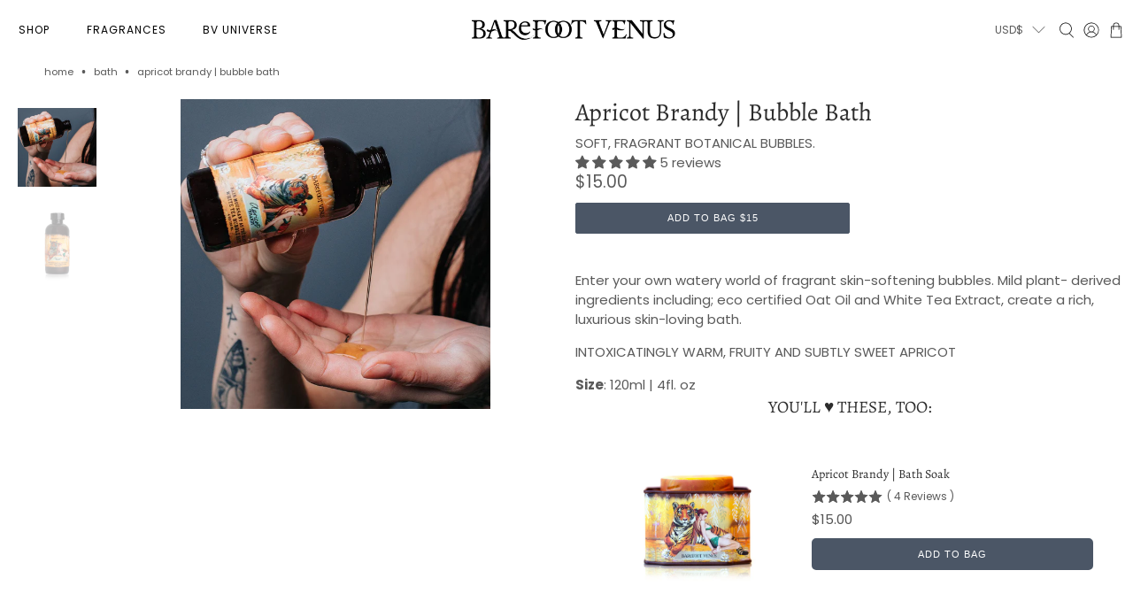

--- FILE ---
content_type: text/html; charset=utf-8
request_url: https://barefootvenus.com/en-us/collections/all-bath/products/apricot-brandy-bubble-bath
body_size: 63037
content:


 <!doctype html>
<html class="no-js no-touch" lang="en">
<head> <script>
    window.Store = window.Store || {};
    window.Store.id = 289792;</script> <meta charset="utf-8"> <meta http-equiv="cleartype" content="on"> <meta name="robots" content="index,follow"> <meta name="viewport" content="width=device-width,initial-scale=1"> <meta name="theme-color" content="#ffffff"> <link rel="canonical" href="https://barefootvenus.com/en-us/products/apricot-brandy-bubble-bath"><title>Bubble Bath. Mild, Gentle &amp; Organic. Apricot Brandy | Barefoot Venus - Barefoot Venus</title> <!-- DNS prefetches --> <link rel="dns-prefetch" href="https://cdn.shopify.com"> <link rel="dns-prefetch" href="https://fonts.shopify.com"> <link rel="dns-prefetch" href="https://monorail-edge.shopifysvc.com"> <link rel="dns-prefetch" href="https://ajax.googleapis.com"> <!-- Preconnects --> <link rel="preconnect" href="https://cdn.shopify.com" crossorigin> <link rel="preconnect" href="https://fonts.shopify.com" crossorigin> <link rel="preconnect" href="https://monorail-edge.shopifysvc.com"> <link rel="preconnect" href="https://ajax.googleapis.com"> <!-- Preloads --> <!-- Preload CSS --> <link rel="preload" href="//barefootvenus.com/cdn/shop/t/79/assets/fancybox.css?v=30466120580444283401741785795" as="style"> <link rel="preload" href="//barefootvenus.com/cdn/shop/t/79/assets/styles.css?v=53911954158049136621768863906" as="style"> <link rel="preload" href="//barefootvenus.com/cdn/shop/t/79/assets/custom.css?v=151488956915374776931769730741" as="style"> <!-- Preload JS --> <link rel="preload" href="https://ajax.googleapis.com/ajax/libs/jquery/3.6.0/jquery.min.js" as="script"> <link rel="preload" href="//barefootvenus.com/cdn/shop/t/79/assets/vendors.js?v=11282825012671617991741785795" as="script"> <link rel="preload" href="//barefootvenus.com/cdn/shop/t/79/assets/utilities.js?v=179137391273656792501751572446" as="script"> <link rel="preload" href="//barefootvenus.com/cdn/shop/t/79/assets/app.js?v=116164191034033615881769196027" as="script"> <link rel="preload" href="/services/javascripts/currencies.js" as="script"> <link rel="preload" href="//barefootvenus.com/cdn/shop/t/79/assets/currencyConversion.js?v=131509219858779596601741785795" as="script"> <!-- CSS for Flex --> <link rel="stylesheet" href="//barefootvenus.com/cdn/shop/t/79/assets/fancybox.css?v=30466120580444283401741785795"> <link rel="stylesheet" href="//barefootvenus.com/cdn/shop/t/79/assets/styles.css?v=53911954158049136621768863906"> <script>
    window.PXUTheme = window.PXUTheme || {};
    window.PXUTheme.version = '4.1.0';
    window.PXUTheme.name = 'Flex';</script> <script>
    

window.PXUTheme = window.PXUTheme || {};


window.PXUTheme.info = {
  name: 'Flex',
  version: '3.0.0'
}


window.PXUTheme.currency = {};
window.PXUTheme.currency.show_multiple_currencies = false;
window.PXUTheme.currency.presentment_currency = "USD";
window.PXUTheme.currency.default_currency = "CAD";
window.PXUTheme.currency.display_format = "money_format";
window.PXUTheme.currency.money_format = "${{amount}}";
window.PXUTheme.currency.money_format_no_currency = "${{amount}}";
window.PXUTheme.currency.money_format_currency = "${{amount}} USD";
window.PXUTheme.currency.native_multi_currency = true;
window.PXUTheme.currency.iso_code = "USD";
window.PXUTheme.currency.symbol = "$";



window.PXUTheme.allCountryOptionTags = "\u003coption value=\"Canada\" data-provinces=\"[[\u0026quot;Alberta\u0026quot;,\u0026quot;Alberta\u0026quot;],[\u0026quot;British Columbia\u0026quot;,\u0026quot;British Columbia\u0026quot;],[\u0026quot;Manitoba\u0026quot;,\u0026quot;Manitoba\u0026quot;],[\u0026quot;New Brunswick\u0026quot;,\u0026quot;New Brunswick\u0026quot;],[\u0026quot;Newfoundland and Labrador\u0026quot;,\u0026quot;Newfoundland and Labrador\u0026quot;],[\u0026quot;Northwest Territories\u0026quot;,\u0026quot;Northwest Territories\u0026quot;],[\u0026quot;Nova Scotia\u0026quot;,\u0026quot;Nova Scotia\u0026quot;],[\u0026quot;Nunavut\u0026quot;,\u0026quot;Nunavut\u0026quot;],[\u0026quot;Ontario\u0026quot;,\u0026quot;Ontario\u0026quot;],[\u0026quot;Prince Edward Island\u0026quot;,\u0026quot;Prince Edward Island\u0026quot;],[\u0026quot;Quebec\u0026quot;,\u0026quot;Quebec\u0026quot;],[\u0026quot;Saskatchewan\u0026quot;,\u0026quot;Saskatchewan\u0026quot;],[\u0026quot;Yukon\u0026quot;,\u0026quot;Yukon\u0026quot;]]\"\u003eCanada\u003c\/option\u003e\n\u003coption value=\"United States\" data-provinces=\"[[\u0026quot;Alabama\u0026quot;,\u0026quot;Alabama\u0026quot;],[\u0026quot;Alaska\u0026quot;,\u0026quot;Alaska\u0026quot;],[\u0026quot;American Samoa\u0026quot;,\u0026quot;American Samoa\u0026quot;],[\u0026quot;Arizona\u0026quot;,\u0026quot;Arizona\u0026quot;],[\u0026quot;Arkansas\u0026quot;,\u0026quot;Arkansas\u0026quot;],[\u0026quot;Armed Forces Americas\u0026quot;,\u0026quot;Armed Forces Americas\u0026quot;],[\u0026quot;Armed Forces Europe\u0026quot;,\u0026quot;Armed Forces Europe\u0026quot;],[\u0026quot;Armed Forces Pacific\u0026quot;,\u0026quot;Armed Forces Pacific\u0026quot;],[\u0026quot;California\u0026quot;,\u0026quot;California\u0026quot;],[\u0026quot;Colorado\u0026quot;,\u0026quot;Colorado\u0026quot;],[\u0026quot;Connecticut\u0026quot;,\u0026quot;Connecticut\u0026quot;],[\u0026quot;Delaware\u0026quot;,\u0026quot;Delaware\u0026quot;],[\u0026quot;District of Columbia\u0026quot;,\u0026quot;Washington DC\u0026quot;],[\u0026quot;Federated States of Micronesia\u0026quot;,\u0026quot;Micronesia\u0026quot;],[\u0026quot;Florida\u0026quot;,\u0026quot;Florida\u0026quot;],[\u0026quot;Georgia\u0026quot;,\u0026quot;Georgia\u0026quot;],[\u0026quot;Guam\u0026quot;,\u0026quot;Guam\u0026quot;],[\u0026quot;Hawaii\u0026quot;,\u0026quot;Hawaii\u0026quot;],[\u0026quot;Idaho\u0026quot;,\u0026quot;Idaho\u0026quot;],[\u0026quot;Illinois\u0026quot;,\u0026quot;Illinois\u0026quot;],[\u0026quot;Indiana\u0026quot;,\u0026quot;Indiana\u0026quot;],[\u0026quot;Iowa\u0026quot;,\u0026quot;Iowa\u0026quot;],[\u0026quot;Kansas\u0026quot;,\u0026quot;Kansas\u0026quot;],[\u0026quot;Kentucky\u0026quot;,\u0026quot;Kentucky\u0026quot;],[\u0026quot;Louisiana\u0026quot;,\u0026quot;Louisiana\u0026quot;],[\u0026quot;Maine\u0026quot;,\u0026quot;Maine\u0026quot;],[\u0026quot;Marshall Islands\u0026quot;,\u0026quot;Marshall Islands\u0026quot;],[\u0026quot;Maryland\u0026quot;,\u0026quot;Maryland\u0026quot;],[\u0026quot;Massachusetts\u0026quot;,\u0026quot;Massachusetts\u0026quot;],[\u0026quot;Michigan\u0026quot;,\u0026quot;Michigan\u0026quot;],[\u0026quot;Minnesota\u0026quot;,\u0026quot;Minnesota\u0026quot;],[\u0026quot;Mississippi\u0026quot;,\u0026quot;Mississippi\u0026quot;],[\u0026quot;Missouri\u0026quot;,\u0026quot;Missouri\u0026quot;],[\u0026quot;Montana\u0026quot;,\u0026quot;Montana\u0026quot;],[\u0026quot;Nebraska\u0026quot;,\u0026quot;Nebraska\u0026quot;],[\u0026quot;Nevada\u0026quot;,\u0026quot;Nevada\u0026quot;],[\u0026quot;New Hampshire\u0026quot;,\u0026quot;New Hampshire\u0026quot;],[\u0026quot;New Jersey\u0026quot;,\u0026quot;New Jersey\u0026quot;],[\u0026quot;New Mexico\u0026quot;,\u0026quot;New Mexico\u0026quot;],[\u0026quot;New York\u0026quot;,\u0026quot;New York\u0026quot;],[\u0026quot;North Carolina\u0026quot;,\u0026quot;North Carolina\u0026quot;],[\u0026quot;North Dakota\u0026quot;,\u0026quot;North Dakota\u0026quot;],[\u0026quot;Northern Mariana Islands\u0026quot;,\u0026quot;Northern Mariana Islands\u0026quot;],[\u0026quot;Ohio\u0026quot;,\u0026quot;Ohio\u0026quot;],[\u0026quot;Oklahoma\u0026quot;,\u0026quot;Oklahoma\u0026quot;],[\u0026quot;Oregon\u0026quot;,\u0026quot;Oregon\u0026quot;],[\u0026quot;Palau\u0026quot;,\u0026quot;Palau\u0026quot;],[\u0026quot;Pennsylvania\u0026quot;,\u0026quot;Pennsylvania\u0026quot;],[\u0026quot;Puerto Rico\u0026quot;,\u0026quot;Puerto Rico\u0026quot;],[\u0026quot;Rhode Island\u0026quot;,\u0026quot;Rhode Island\u0026quot;],[\u0026quot;South Carolina\u0026quot;,\u0026quot;South Carolina\u0026quot;],[\u0026quot;South Dakota\u0026quot;,\u0026quot;South Dakota\u0026quot;],[\u0026quot;Tennessee\u0026quot;,\u0026quot;Tennessee\u0026quot;],[\u0026quot;Texas\u0026quot;,\u0026quot;Texas\u0026quot;],[\u0026quot;Utah\u0026quot;,\u0026quot;Utah\u0026quot;],[\u0026quot;Vermont\u0026quot;,\u0026quot;Vermont\u0026quot;],[\u0026quot;Virgin Islands\u0026quot;,\u0026quot;U.S. Virgin Islands\u0026quot;],[\u0026quot;Virginia\u0026quot;,\u0026quot;Virginia\u0026quot;],[\u0026quot;Washington\u0026quot;,\u0026quot;Washington\u0026quot;],[\u0026quot;West Virginia\u0026quot;,\u0026quot;West Virginia\u0026quot;],[\u0026quot;Wisconsin\u0026quot;,\u0026quot;Wisconsin\u0026quot;],[\u0026quot;Wyoming\u0026quot;,\u0026quot;Wyoming\u0026quot;]]\"\u003eUnited States\u003c\/option\u003e\n\u003coption value=\"---\" data-provinces=\"[]\"\u003e---\u003c\/option\u003e\n\u003coption value=\"Afghanistan\" data-provinces=\"[]\"\u003eAfghanistan\u003c\/option\u003e\n\u003coption value=\"Aland Islands\" data-provinces=\"[]\"\u003eÅland Islands\u003c\/option\u003e\n\u003coption value=\"Albania\" data-provinces=\"[]\"\u003eAlbania\u003c\/option\u003e\n\u003coption value=\"Algeria\" data-provinces=\"[]\"\u003eAlgeria\u003c\/option\u003e\n\u003coption value=\"Andorra\" data-provinces=\"[]\"\u003eAndorra\u003c\/option\u003e\n\u003coption value=\"Angola\" data-provinces=\"[]\"\u003eAngola\u003c\/option\u003e\n\u003coption value=\"Anguilla\" data-provinces=\"[]\"\u003eAnguilla\u003c\/option\u003e\n\u003coption value=\"Antigua And Barbuda\" data-provinces=\"[]\"\u003eAntigua \u0026 Barbuda\u003c\/option\u003e\n\u003coption value=\"Argentina\" data-provinces=\"[[\u0026quot;Buenos Aires\u0026quot;,\u0026quot;Buenos Aires Province\u0026quot;],[\u0026quot;Catamarca\u0026quot;,\u0026quot;Catamarca\u0026quot;],[\u0026quot;Chaco\u0026quot;,\u0026quot;Chaco\u0026quot;],[\u0026quot;Chubut\u0026quot;,\u0026quot;Chubut\u0026quot;],[\u0026quot;Ciudad Autónoma de Buenos Aires\u0026quot;,\u0026quot;Buenos Aires (Autonomous City)\u0026quot;],[\u0026quot;Corrientes\u0026quot;,\u0026quot;Corrientes\u0026quot;],[\u0026quot;Córdoba\u0026quot;,\u0026quot;Córdoba\u0026quot;],[\u0026quot;Entre Ríos\u0026quot;,\u0026quot;Entre Ríos\u0026quot;],[\u0026quot;Formosa\u0026quot;,\u0026quot;Formosa\u0026quot;],[\u0026quot;Jujuy\u0026quot;,\u0026quot;Jujuy\u0026quot;],[\u0026quot;La Pampa\u0026quot;,\u0026quot;La Pampa\u0026quot;],[\u0026quot;La Rioja\u0026quot;,\u0026quot;La Rioja\u0026quot;],[\u0026quot;Mendoza\u0026quot;,\u0026quot;Mendoza\u0026quot;],[\u0026quot;Misiones\u0026quot;,\u0026quot;Misiones\u0026quot;],[\u0026quot;Neuquén\u0026quot;,\u0026quot;Neuquén\u0026quot;],[\u0026quot;Río Negro\u0026quot;,\u0026quot;Río Negro\u0026quot;],[\u0026quot;Salta\u0026quot;,\u0026quot;Salta\u0026quot;],[\u0026quot;San Juan\u0026quot;,\u0026quot;San Juan\u0026quot;],[\u0026quot;San Luis\u0026quot;,\u0026quot;San Luis\u0026quot;],[\u0026quot;Santa Cruz\u0026quot;,\u0026quot;Santa Cruz\u0026quot;],[\u0026quot;Santa Fe\u0026quot;,\u0026quot;Santa Fe\u0026quot;],[\u0026quot;Santiago Del Estero\u0026quot;,\u0026quot;Santiago del Estero\u0026quot;],[\u0026quot;Tierra Del Fuego\u0026quot;,\u0026quot;Tierra del Fuego\u0026quot;],[\u0026quot;Tucumán\u0026quot;,\u0026quot;Tucumán\u0026quot;]]\"\u003eArgentina\u003c\/option\u003e\n\u003coption value=\"Armenia\" data-provinces=\"[]\"\u003eArmenia\u003c\/option\u003e\n\u003coption value=\"Aruba\" data-provinces=\"[]\"\u003eAruba\u003c\/option\u003e\n\u003coption value=\"Ascension Island\" data-provinces=\"[]\"\u003eAscension Island\u003c\/option\u003e\n\u003coption value=\"Australia\" data-provinces=\"[[\u0026quot;Australian Capital Territory\u0026quot;,\u0026quot;Australian Capital Territory\u0026quot;],[\u0026quot;New South Wales\u0026quot;,\u0026quot;New South Wales\u0026quot;],[\u0026quot;Northern Territory\u0026quot;,\u0026quot;Northern Territory\u0026quot;],[\u0026quot;Queensland\u0026quot;,\u0026quot;Queensland\u0026quot;],[\u0026quot;South Australia\u0026quot;,\u0026quot;South Australia\u0026quot;],[\u0026quot;Tasmania\u0026quot;,\u0026quot;Tasmania\u0026quot;],[\u0026quot;Victoria\u0026quot;,\u0026quot;Victoria\u0026quot;],[\u0026quot;Western Australia\u0026quot;,\u0026quot;Western Australia\u0026quot;]]\"\u003eAustralia\u003c\/option\u003e\n\u003coption value=\"Austria\" data-provinces=\"[]\"\u003eAustria\u003c\/option\u003e\n\u003coption value=\"Azerbaijan\" data-provinces=\"[]\"\u003eAzerbaijan\u003c\/option\u003e\n\u003coption value=\"Bahamas\" data-provinces=\"[]\"\u003eBahamas\u003c\/option\u003e\n\u003coption value=\"Bahrain\" data-provinces=\"[]\"\u003eBahrain\u003c\/option\u003e\n\u003coption value=\"Bangladesh\" data-provinces=\"[]\"\u003eBangladesh\u003c\/option\u003e\n\u003coption value=\"Barbados\" data-provinces=\"[]\"\u003eBarbados\u003c\/option\u003e\n\u003coption value=\"Belarus\" data-provinces=\"[]\"\u003eBelarus\u003c\/option\u003e\n\u003coption value=\"Belgium\" data-provinces=\"[]\"\u003eBelgium\u003c\/option\u003e\n\u003coption value=\"Belize\" data-provinces=\"[]\"\u003eBelize\u003c\/option\u003e\n\u003coption value=\"Benin\" data-provinces=\"[]\"\u003eBenin\u003c\/option\u003e\n\u003coption value=\"Bermuda\" data-provinces=\"[]\"\u003eBermuda\u003c\/option\u003e\n\u003coption value=\"Bhutan\" data-provinces=\"[]\"\u003eBhutan\u003c\/option\u003e\n\u003coption value=\"Bolivia\" data-provinces=\"[]\"\u003eBolivia\u003c\/option\u003e\n\u003coption value=\"Bosnia And Herzegovina\" data-provinces=\"[]\"\u003eBosnia \u0026 Herzegovina\u003c\/option\u003e\n\u003coption value=\"Botswana\" data-provinces=\"[]\"\u003eBotswana\u003c\/option\u003e\n\u003coption value=\"Brazil\" data-provinces=\"[[\u0026quot;Acre\u0026quot;,\u0026quot;Acre\u0026quot;],[\u0026quot;Alagoas\u0026quot;,\u0026quot;Alagoas\u0026quot;],[\u0026quot;Amapá\u0026quot;,\u0026quot;Amapá\u0026quot;],[\u0026quot;Amazonas\u0026quot;,\u0026quot;Amazonas\u0026quot;],[\u0026quot;Bahia\u0026quot;,\u0026quot;Bahia\u0026quot;],[\u0026quot;Ceará\u0026quot;,\u0026quot;Ceará\u0026quot;],[\u0026quot;Distrito Federal\u0026quot;,\u0026quot;Federal District\u0026quot;],[\u0026quot;Espírito Santo\u0026quot;,\u0026quot;Espírito Santo\u0026quot;],[\u0026quot;Goiás\u0026quot;,\u0026quot;Goiás\u0026quot;],[\u0026quot;Maranhão\u0026quot;,\u0026quot;Maranhão\u0026quot;],[\u0026quot;Mato Grosso\u0026quot;,\u0026quot;Mato Grosso\u0026quot;],[\u0026quot;Mato Grosso do Sul\u0026quot;,\u0026quot;Mato Grosso do Sul\u0026quot;],[\u0026quot;Minas Gerais\u0026quot;,\u0026quot;Minas Gerais\u0026quot;],[\u0026quot;Paraná\u0026quot;,\u0026quot;Paraná\u0026quot;],[\u0026quot;Paraíba\u0026quot;,\u0026quot;Paraíba\u0026quot;],[\u0026quot;Pará\u0026quot;,\u0026quot;Pará\u0026quot;],[\u0026quot;Pernambuco\u0026quot;,\u0026quot;Pernambuco\u0026quot;],[\u0026quot;Piauí\u0026quot;,\u0026quot;Piauí\u0026quot;],[\u0026quot;Rio Grande do Norte\u0026quot;,\u0026quot;Rio Grande do Norte\u0026quot;],[\u0026quot;Rio Grande do Sul\u0026quot;,\u0026quot;Rio Grande do Sul\u0026quot;],[\u0026quot;Rio de Janeiro\u0026quot;,\u0026quot;Rio de Janeiro\u0026quot;],[\u0026quot;Rondônia\u0026quot;,\u0026quot;Rondônia\u0026quot;],[\u0026quot;Roraima\u0026quot;,\u0026quot;Roraima\u0026quot;],[\u0026quot;Santa Catarina\u0026quot;,\u0026quot;Santa Catarina\u0026quot;],[\u0026quot;Sergipe\u0026quot;,\u0026quot;Sergipe\u0026quot;],[\u0026quot;São Paulo\u0026quot;,\u0026quot;São Paulo\u0026quot;],[\u0026quot;Tocantins\u0026quot;,\u0026quot;Tocantins\u0026quot;]]\"\u003eBrazil\u003c\/option\u003e\n\u003coption value=\"British Indian Ocean Territory\" data-provinces=\"[]\"\u003eBritish Indian Ocean Territory\u003c\/option\u003e\n\u003coption value=\"Virgin Islands, British\" data-provinces=\"[]\"\u003eBritish Virgin Islands\u003c\/option\u003e\n\u003coption value=\"Brunei\" data-provinces=\"[]\"\u003eBrunei\u003c\/option\u003e\n\u003coption value=\"Bulgaria\" data-provinces=\"[]\"\u003eBulgaria\u003c\/option\u003e\n\u003coption value=\"Burkina Faso\" data-provinces=\"[]\"\u003eBurkina Faso\u003c\/option\u003e\n\u003coption value=\"Burundi\" data-provinces=\"[]\"\u003eBurundi\u003c\/option\u003e\n\u003coption value=\"Cambodia\" data-provinces=\"[]\"\u003eCambodia\u003c\/option\u003e\n\u003coption value=\"Republic of Cameroon\" data-provinces=\"[]\"\u003eCameroon\u003c\/option\u003e\n\u003coption value=\"Canada\" data-provinces=\"[[\u0026quot;Alberta\u0026quot;,\u0026quot;Alberta\u0026quot;],[\u0026quot;British Columbia\u0026quot;,\u0026quot;British Columbia\u0026quot;],[\u0026quot;Manitoba\u0026quot;,\u0026quot;Manitoba\u0026quot;],[\u0026quot;New Brunswick\u0026quot;,\u0026quot;New Brunswick\u0026quot;],[\u0026quot;Newfoundland and Labrador\u0026quot;,\u0026quot;Newfoundland and Labrador\u0026quot;],[\u0026quot;Northwest Territories\u0026quot;,\u0026quot;Northwest Territories\u0026quot;],[\u0026quot;Nova Scotia\u0026quot;,\u0026quot;Nova Scotia\u0026quot;],[\u0026quot;Nunavut\u0026quot;,\u0026quot;Nunavut\u0026quot;],[\u0026quot;Ontario\u0026quot;,\u0026quot;Ontario\u0026quot;],[\u0026quot;Prince Edward Island\u0026quot;,\u0026quot;Prince Edward Island\u0026quot;],[\u0026quot;Quebec\u0026quot;,\u0026quot;Quebec\u0026quot;],[\u0026quot;Saskatchewan\u0026quot;,\u0026quot;Saskatchewan\u0026quot;],[\u0026quot;Yukon\u0026quot;,\u0026quot;Yukon\u0026quot;]]\"\u003eCanada\u003c\/option\u003e\n\u003coption value=\"Cape Verde\" data-provinces=\"[]\"\u003eCape Verde\u003c\/option\u003e\n\u003coption value=\"Caribbean Netherlands\" data-provinces=\"[]\"\u003eCaribbean Netherlands\u003c\/option\u003e\n\u003coption value=\"Cayman Islands\" data-provinces=\"[]\"\u003eCayman Islands\u003c\/option\u003e\n\u003coption value=\"Central African Republic\" data-provinces=\"[]\"\u003eCentral African Republic\u003c\/option\u003e\n\u003coption value=\"Chad\" data-provinces=\"[]\"\u003eChad\u003c\/option\u003e\n\u003coption value=\"Chile\" data-provinces=\"[[\u0026quot;Antofagasta\u0026quot;,\u0026quot;Antofagasta\u0026quot;],[\u0026quot;Araucanía\u0026quot;,\u0026quot;Araucanía\u0026quot;],[\u0026quot;Arica and Parinacota\u0026quot;,\u0026quot;Arica y Parinacota\u0026quot;],[\u0026quot;Atacama\u0026quot;,\u0026quot;Atacama\u0026quot;],[\u0026quot;Aysén\u0026quot;,\u0026quot;Aysén\u0026quot;],[\u0026quot;Biobío\u0026quot;,\u0026quot;Bío Bío\u0026quot;],[\u0026quot;Coquimbo\u0026quot;,\u0026quot;Coquimbo\u0026quot;],[\u0026quot;Los Lagos\u0026quot;,\u0026quot;Los Lagos\u0026quot;],[\u0026quot;Los Ríos\u0026quot;,\u0026quot;Los Ríos\u0026quot;],[\u0026quot;Magallanes\u0026quot;,\u0026quot;Magallanes Region\u0026quot;],[\u0026quot;Maule\u0026quot;,\u0026quot;Maule\u0026quot;],[\u0026quot;O\u0026#39;Higgins\u0026quot;,\u0026quot;Libertador General Bernardo O’Higgins\u0026quot;],[\u0026quot;Santiago\u0026quot;,\u0026quot;Santiago Metropolitan\u0026quot;],[\u0026quot;Tarapacá\u0026quot;,\u0026quot;Tarapacá\u0026quot;],[\u0026quot;Valparaíso\u0026quot;,\u0026quot;Valparaíso\u0026quot;],[\u0026quot;Ñuble\u0026quot;,\u0026quot;Ñuble\u0026quot;]]\"\u003eChile\u003c\/option\u003e\n\u003coption value=\"China\" data-provinces=\"[[\u0026quot;Anhui\u0026quot;,\u0026quot;Anhui\u0026quot;],[\u0026quot;Beijing\u0026quot;,\u0026quot;Beijing\u0026quot;],[\u0026quot;Chongqing\u0026quot;,\u0026quot;Chongqing\u0026quot;],[\u0026quot;Fujian\u0026quot;,\u0026quot;Fujian\u0026quot;],[\u0026quot;Gansu\u0026quot;,\u0026quot;Gansu\u0026quot;],[\u0026quot;Guangdong\u0026quot;,\u0026quot;Guangdong\u0026quot;],[\u0026quot;Guangxi\u0026quot;,\u0026quot;Guangxi\u0026quot;],[\u0026quot;Guizhou\u0026quot;,\u0026quot;Guizhou\u0026quot;],[\u0026quot;Hainan\u0026quot;,\u0026quot;Hainan\u0026quot;],[\u0026quot;Hebei\u0026quot;,\u0026quot;Hebei\u0026quot;],[\u0026quot;Heilongjiang\u0026quot;,\u0026quot;Heilongjiang\u0026quot;],[\u0026quot;Henan\u0026quot;,\u0026quot;Henan\u0026quot;],[\u0026quot;Hubei\u0026quot;,\u0026quot;Hubei\u0026quot;],[\u0026quot;Hunan\u0026quot;,\u0026quot;Hunan\u0026quot;],[\u0026quot;Inner Mongolia\u0026quot;,\u0026quot;Inner Mongolia\u0026quot;],[\u0026quot;Jiangsu\u0026quot;,\u0026quot;Jiangsu\u0026quot;],[\u0026quot;Jiangxi\u0026quot;,\u0026quot;Jiangxi\u0026quot;],[\u0026quot;Jilin\u0026quot;,\u0026quot;Jilin\u0026quot;],[\u0026quot;Liaoning\u0026quot;,\u0026quot;Liaoning\u0026quot;],[\u0026quot;Ningxia\u0026quot;,\u0026quot;Ningxia\u0026quot;],[\u0026quot;Qinghai\u0026quot;,\u0026quot;Qinghai\u0026quot;],[\u0026quot;Shaanxi\u0026quot;,\u0026quot;Shaanxi\u0026quot;],[\u0026quot;Shandong\u0026quot;,\u0026quot;Shandong\u0026quot;],[\u0026quot;Shanghai\u0026quot;,\u0026quot;Shanghai\u0026quot;],[\u0026quot;Shanxi\u0026quot;,\u0026quot;Shanxi\u0026quot;],[\u0026quot;Sichuan\u0026quot;,\u0026quot;Sichuan\u0026quot;],[\u0026quot;Tianjin\u0026quot;,\u0026quot;Tianjin\u0026quot;],[\u0026quot;Xinjiang\u0026quot;,\u0026quot;Xinjiang\u0026quot;],[\u0026quot;Xizang\u0026quot;,\u0026quot;Tibet\u0026quot;],[\u0026quot;Yunnan\u0026quot;,\u0026quot;Yunnan\u0026quot;],[\u0026quot;Zhejiang\u0026quot;,\u0026quot;Zhejiang\u0026quot;]]\"\u003eChina\u003c\/option\u003e\n\u003coption value=\"Christmas Island\" data-provinces=\"[]\"\u003eChristmas Island\u003c\/option\u003e\n\u003coption value=\"Cocos (Keeling) Islands\" data-provinces=\"[]\"\u003eCocos (Keeling) Islands\u003c\/option\u003e\n\u003coption value=\"Colombia\" data-provinces=\"[[\u0026quot;Amazonas\u0026quot;,\u0026quot;Amazonas\u0026quot;],[\u0026quot;Antioquia\u0026quot;,\u0026quot;Antioquia\u0026quot;],[\u0026quot;Arauca\u0026quot;,\u0026quot;Arauca\u0026quot;],[\u0026quot;Atlántico\u0026quot;,\u0026quot;Atlántico\u0026quot;],[\u0026quot;Bogotá, D.C.\u0026quot;,\u0026quot;Capital District\u0026quot;],[\u0026quot;Bolívar\u0026quot;,\u0026quot;Bolívar\u0026quot;],[\u0026quot;Boyacá\u0026quot;,\u0026quot;Boyacá\u0026quot;],[\u0026quot;Caldas\u0026quot;,\u0026quot;Caldas\u0026quot;],[\u0026quot;Caquetá\u0026quot;,\u0026quot;Caquetá\u0026quot;],[\u0026quot;Casanare\u0026quot;,\u0026quot;Casanare\u0026quot;],[\u0026quot;Cauca\u0026quot;,\u0026quot;Cauca\u0026quot;],[\u0026quot;Cesar\u0026quot;,\u0026quot;Cesar\u0026quot;],[\u0026quot;Chocó\u0026quot;,\u0026quot;Chocó\u0026quot;],[\u0026quot;Cundinamarca\u0026quot;,\u0026quot;Cundinamarca\u0026quot;],[\u0026quot;Córdoba\u0026quot;,\u0026quot;Córdoba\u0026quot;],[\u0026quot;Guainía\u0026quot;,\u0026quot;Guainía\u0026quot;],[\u0026quot;Guaviare\u0026quot;,\u0026quot;Guaviare\u0026quot;],[\u0026quot;Huila\u0026quot;,\u0026quot;Huila\u0026quot;],[\u0026quot;La Guajira\u0026quot;,\u0026quot;La Guajira\u0026quot;],[\u0026quot;Magdalena\u0026quot;,\u0026quot;Magdalena\u0026quot;],[\u0026quot;Meta\u0026quot;,\u0026quot;Meta\u0026quot;],[\u0026quot;Nariño\u0026quot;,\u0026quot;Nariño\u0026quot;],[\u0026quot;Norte de Santander\u0026quot;,\u0026quot;Norte de Santander\u0026quot;],[\u0026quot;Putumayo\u0026quot;,\u0026quot;Putumayo\u0026quot;],[\u0026quot;Quindío\u0026quot;,\u0026quot;Quindío\u0026quot;],[\u0026quot;Risaralda\u0026quot;,\u0026quot;Risaralda\u0026quot;],[\u0026quot;San Andrés, Providencia y Santa Catalina\u0026quot;,\u0026quot;San Andrés \\u0026 Providencia\u0026quot;],[\u0026quot;Santander\u0026quot;,\u0026quot;Santander\u0026quot;],[\u0026quot;Sucre\u0026quot;,\u0026quot;Sucre\u0026quot;],[\u0026quot;Tolima\u0026quot;,\u0026quot;Tolima\u0026quot;],[\u0026quot;Valle del Cauca\u0026quot;,\u0026quot;Valle del Cauca\u0026quot;],[\u0026quot;Vaupés\u0026quot;,\u0026quot;Vaupés\u0026quot;],[\u0026quot;Vichada\u0026quot;,\u0026quot;Vichada\u0026quot;]]\"\u003eColombia\u003c\/option\u003e\n\u003coption value=\"Comoros\" data-provinces=\"[]\"\u003eComoros\u003c\/option\u003e\n\u003coption value=\"Congo\" data-provinces=\"[]\"\u003eCongo - Brazzaville\u003c\/option\u003e\n\u003coption value=\"Congo, The Democratic Republic Of The\" data-provinces=\"[]\"\u003eCongo - Kinshasa\u003c\/option\u003e\n\u003coption value=\"Cook Islands\" data-provinces=\"[]\"\u003eCook Islands\u003c\/option\u003e\n\u003coption value=\"Costa Rica\" data-provinces=\"[[\u0026quot;Alajuela\u0026quot;,\u0026quot;Alajuela\u0026quot;],[\u0026quot;Cartago\u0026quot;,\u0026quot;Cartago\u0026quot;],[\u0026quot;Guanacaste\u0026quot;,\u0026quot;Guanacaste\u0026quot;],[\u0026quot;Heredia\u0026quot;,\u0026quot;Heredia\u0026quot;],[\u0026quot;Limón\u0026quot;,\u0026quot;Limón\u0026quot;],[\u0026quot;Puntarenas\u0026quot;,\u0026quot;Puntarenas\u0026quot;],[\u0026quot;San José\u0026quot;,\u0026quot;San José\u0026quot;]]\"\u003eCosta Rica\u003c\/option\u003e\n\u003coption value=\"Croatia\" data-provinces=\"[]\"\u003eCroatia\u003c\/option\u003e\n\u003coption value=\"Curaçao\" data-provinces=\"[]\"\u003eCuraçao\u003c\/option\u003e\n\u003coption value=\"Cyprus\" data-provinces=\"[]\"\u003eCyprus\u003c\/option\u003e\n\u003coption value=\"Czech Republic\" data-provinces=\"[]\"\u003eCzechia\u003c\/option\u003e\n\u003coption value=\"Côte d'Ivoire\" data-provinces=\"[]\"\u003eCôte d’Ivoire\u003c\/option\u003e\n\u003coption value=\"Denmark\" data-provinces=\"[]\"\u003eDenmark\u003c\/option\u003e\n\u003coption value=\"Djibouti\" data-provinces=\"[]\"\u003eDjibouti\u003c\/option\u003e\n\u003coption value=\"Dominica\" data-provinces=\"[]\"\u003eDominica\u003c\/option\u003e\n\u003coption value=\"Dominican Republic\" data-provinces=\"[]\"\u003eDominican Republic\u003c\/option\u003e\n\u003coption value=\"Ecuador\" data-provinces=\"[]\"\u003eEcuador\u003c\/option\u003e\n\u003coption value=\"Egypt\" data-provinces=\"[[\u0026quot;6th of October\u0026quot;,\u0026quot;6th of October\u0026quot;],[\u0026quot;Al Sharqia\u0026quot;,\u0026quot;Al Sharqia\u0026quot;],[\u0026quot;Alexandria\u0026quot;,\u0026quot;Alexandria\u0026quot;],[\u0026quot;Aswan\u0026quot;,\u0026quot;Aswan\u0026quot;],[\u0026quot;Asyut\u0026quot;,\u0026quot;Asyut\u0026quot;],[\u0026quot;Beheira\u0026quot;,\u0026quot;Beheira\u0026quot;],[\u0026quot;Beni Suef\u0026quot;,\u0026quot;Beni Suef\u0026quot;],[\u0026quot;Cairo\u0026quot;,\u0026quot;Cairo\u0026quot;],[\u0026quot;Dakahlia\u0026quot;,\u0026quot;Dakahlia\u0026quot;],[\u0026quot;Damietta\u0026quot;,\u0026quot;Damietta\u0026quot;],[\u0026quot;Faiyum\u0026quot;,\u0026quot;Faiyum\u0026quot;],[\u0026quot;Gharbia\u0026quot;,\u0026quot;Gharbia\u0026quot;],[\u0026quot;Giza\u0026quot;,\u0026quot;Giza\u0026quot;],[\u0026quot;Helwan\u0026quot;,\u0026quot;Helwan\u0026quot;],[\u0026quot;Ismailia\u0026quot;,\u0026quot;Ismailia\u0026quot;],[\u0026quot;Kafr el-Sheikh\u0026quot;,\u0026quot;Kafr el-Sheikh\u0026quot;],[\u0026quot;Luxor\u0026quot;,\u0026quot;Luxor\u0026quot;],[\u0026quot;Matrouh\u0026quot;,\u0026quot;Matrouh\u0026quot;],[\u0026quot;Minya\u0026quot;,\u0026quot;Minya\u0026quot;],[\u0026quot;Monufia\u0026quot;,\u0026quot;Monufia\u0026quot;],[\u0026quot;New Valley\u0026quot;,\u0026quot;New Valley\u0026quot;],[\u0026quot;North Sinai\u0026quot;,\u0026quot;North Sinai\u0026quot;],[\u0026quot;Port Said\u0026quot;,\u0026quot;Port Said\u0026quot;],[\u0026quot;Qalyubia\u0026quot;,\u0026quot;Qalyubia\u0026quot;],[\u0026quot;Qena\u0026quot;,\u0026quot;Qena\u0026quot;],[\u0026quot;Red Sea\u0026quot;,\u0026quot;Red Sea\u0026quot;],[\u0026quot;Sohag\u0026quot;,\u0026quot;Sohag\u0026quot;],[\u0026quot;South Sinai\u0026quot;,\u0026quot;South Sinai\u0026quot;],[\u0026quot;Suez\u0026quot;,\u0026quot;Suez\u0026quot;]]\"\u003eEgypt\u003c\/option\u003e\n\u003coption value=\"El Salvador\" data-provinces=\"[[\u0026quot;Ahuachapán\u0026quot;,\u0026quot;Ahuachapán\u0026quot;],[\u0026quot;Cabañas\u0026quot;,\u0026quot;Cabañas\u0026quot;],[\u0026quot;Chalatenango\u0026quot;,\u0026quot;Chalatenango\u0026quot;],[\u0026quot;Cuscatlán\u0026quot;,\u0026quot;Cuscatlán\u0026quot;],[\u0026quot;La Libertad\u0026quot;,\u0026quot;La Libertad\u0026quot;],[\u0026quot;La Paz\u0026quot;,\u0026quot;La Paz\u0026quot;],[\u0026quot;La Unión\u0026quot;,\u0026quot;La Unión\u0026quot;],[\u0026quot;Morazán\u0026quot;,\u0026quot;Morazán\u0026quot;],[\u0026quot;San Miguel\u0026quot;,\u0026quot;San Miguel\u0026quot;],[\u0026quot;San Salvador\u0026quot;,\u0026quot;San Salvador\u0026quot;],[\u0026quot;San Vicente\u0026quot;,\u0026quot;San Vicente\u0026quot;],[\u0026quot;Santa Ana\u0026quot;,\u0026quot;Santa Ana\u0026quot;],[\u0026quot;Sonsonate\u0026quot;,\u0026quot;Sonsonate\u0026quot;],[\u0026quot;Usulután\u0026quot;,\u0026quot;Usulután\u0026quot;]]\"\u003eEl Salvador\u003c\/option\u003e\n\u003coption value=\"Equatorial Guinea\" data-provinces=\"[]\"\u003eEquatorial Guinea\u003c\/option\u003e\n\u003coption value=\"Eritrea\" data-provinces=\"[]\"\u003eEritrea\u003c\/option\u003e\n\u003coption value=\"Estonia\" data-provinces=\"[]\"\u003eEstonia\u003c\/option\u003e\n\u003coption value=\"Eswatini\" data-provinces=\"[]\"\u003eEswatini\u003c\/option\u003e\n\u003coption value=\"Ethiopia\" data-provinces=\"[]\"\u003eEthiopia\u003c\/option\u003e\n\u003coption value=\"Falkland Islands (Malvinas)\" data-provinces=\"[]\"\u003eFalkland Islands\u003c\/option\u003e\n\u003coption value=\"Faroe Islands\" data-provinces=\"[]\"\u003eFaroe Islands\u003c\/option\u003e\n\u003coption value=\"Fiji\" data-provinces=\"[]\"\u003eFiji\u003c\/option\u003e\n\u003coption value=\"Finland\" data-provinces=\"[]\"\u003eFinland\u003c\/option\u003e\n\u003coption value=\"France\" data-provinces=\"[]\"\u003eFrance\u003c\/option\u003e\n\u003coption value=\"French Guiana\" data-provinces=\"[]\"\u003eFrench Guiana\u003c\/option\u003e\n\u003coption value=\"French Polynesia\" data-provinces=\"[]\"\u003eFrench Polynesia\u003c\/option\u003e\n\u003coption value=\"French Southern Territories\" data-provinces=\"[]\"\u003eFrench Southern Territories\u003c\/option\u003e\n\u003coption value=\"Gabon\" data-provinces=\"[]\"\u003eGabon\u003c\/option\u003e\n\u003coption value=\"Gambia\" data-provinces=\"[]\"\u003eGambia\u003c\/option\u003e\n\u003coption value=\"Georgia\" data-provinces=\"[]\"\u003eGeorgia\u003c\/option\u003e\n\u003coption value=\"Germany\" data-provinces=\"[]\"\u003eGermany\u003c\/option\u003e\n\u003coption value=\"Ghana\" data-provinces=\"[]\"\u003eGhana\u003c\/option\u003e\n\u003coption value=\"Gibraltar\" data-provinces=\"[]\"\u003eGibraltar\u003c\/option\u003e\n\u003coption value=\"Greece\" data-provinces=\"[]\"\u003eGreece\u003c\/option\u003e\n\u003coption value=\"Greenland\" data-provinces=\"[]\"\u003eGreenland\u003c\/option\u003e\n\u003coption value=\"Grenada\" data-provinces=\"[]\"\u003eGrenada\u003c\/option\u003e\n\u003coption value=\"Guadeloupe\" data-provinces=\"[]\"\u003eGuadeloupe\u003c\/option\u003e\n\u003coption value=\"Guatemala\" data-provinces=\"[[\u0026quot;Alta Verapaz\u0026quot;,\u0026quot;Alta Verapaz\u0026quot;],[\u0026quot;Baja Verapaz\u0026quot;,\u0026quot;Baja Verapaz\u0026quot;],[\u0026quot;Chimaltenango\u0026quot;,\u0026quot;Chimaltenango\u0026quot;],[\u0026quot;Chiquimula\u0026quot;,\u0026quot;Chiquimula\u0026quot;],[\u0026quot;El Progreso\u0026quot;,\u0026quot;El Progreso\u0026quot;],[\u0026quot;Escuintla\u0026quot;,\u0026quot;Escuintla\u0026quot;],[\u0026quot;Guatemala\u0026quot;,\u0026quot;Guatemala\u0026quot;],[\u0026quot;Huehuetenango\u0026quot;,\u0026quot;Huehuetenango\u0026quot;],[\u0026quot;Izabal\u0026quot;,\u0026quot;Izabal\u0026quot;],[\u0026quot;Jalapa\u0026quot;,\u0026quot;Jalapa\u0026quot;],[\u0026quot;Jutiapa\u0026quot;,\u0026quot;Jutiapa\u0026quot;],[\u0026quot;Petén\u0026quot;,\u0026quot;Petén\u0026quot;],[\u0026quot;Quetzaltenango\u0026quot;,\u0026quot;Quetzaltenango\u0026quot;],[\u0026quot;Quiché\u0026quot;,\u0026quot;Quiché\u0026quot;],[\u0026quot;Retalhuleu\u0026quot;,\u0026quot;Retalhuleu\u0026quot;],[\u0026quot;Sacatepéquez\u0026quot;,\u0026quot;Sacatepéquez\u0026quot;],[\u0026quot;San Marcos\u0026quot;,\u0026quot;San Marcos\u0026quot;],[\u0026quot;Santa Rosa\u0026quot;,\u0026quot;Santa Rosa\u0026quot;],[\u0026quot;Sololá\u0026quot;,\u0026quot;Sololá\u0026quot;],[\u0026quot;Suchitepéquez\u0026quot;,\u0026quot;Suchitepéquez\u0026quot;],[\u0026quot;Totonicapán\u0026quot;,\u0026quot;Totonicapán\u0026quot;],[\u0026quot;Zacapa\u0026quot;,\u0026quot;Zacapa\u0026quot;]]\"\u003eGuatemala\u003c\/option\u003e\n\u003coption value=\"Guernsey\" data-provinces=\"[]\"\u003eGuernsey\u003c\/option\u003e\n\u003coption value=\"Guinea\" data-provinces=\"[]\"\u003eGuinea\u003c\/option\u003e\n\u003coption value=\"Guinea Bissau\" data-provinces=\"[]\"\u003eGuinea-Bissau\u003c\/option\u003e\n\u003coption value=\"Guyana\" data-provinces=\"[]\"\u003eGuyana\u003c\/option\u003e\n\u003coption value=\"Haiti\" data-provinces=\"[]\"\u003eHaiti\u003c\/option\u003e\n\u003coption value=\"Honduras\" data-provinces=\"[]\"\u003eHonduras\u003c\/option\u003e\n\u003coption value=\"Hong Kong\" data-provinces=\"[[\u0026quot;Hong Kong Island\u0026quot;,\u0026quot;Hong Kong Island\u0026quot;],[\u0026quot;Kowloon\u0026quot;,\u0026quot;Kowloon\u0026quot;],[\u0026quot;New Territories\u0026quot;,\u0026quot;New Territories\u0026quot;]]\"\u003eHong Kong SAR\u003c\/option\u003e\n\u003coption value=\"Hungary\" data-provinces=\"[]\"\u003eHungary\u003c\/option\u003e\n\u003coption value=\"Iceland\" data-provinces=\"[]\"\u003eIceland\u003c\/option\u003e\n\u003coption value=\"India\" data-provinces=\"[[\u0026quot;Andaman and Nicobar Islands\u0026quot;,\u0026quot;Andaman and Nicobar Islands\u0026quot;],[\u0026quot;Andhra Pradesh\u0026quot;,\u0026quot;Andhra Pradesh\u0026quot;],[\u0026quot;Arunachal Pradesh\u0026quot;,\u0026quot;Arunachal Pradesh\u0026quot;],[\u0026quot;Assam\u0026quot;,\u0026quot;Assam\u0026quot;],[\u0026quot;Bihar\u0026quot;,\u0026quot;Bihar\u0026quot;],[\u0026quot;Chandigarh\u0026quot;,\u0026quot;Chandigarh\u0026quot;],[\u0026quot;Chhattisgarh\u0026quot;,\u0026quot;Chhattisgarh\u0026quot;],[\u0026quot;Dadra and Nagar Haveli\u0026quot;,\u0026quot;Dadra and Nagar Haveli\u0026quot;],[\u0026quot;Daman and Diu\u0026quot;,\u0026quot;Daman and Diu\u0026quot;],[\u0026quot;Delhi\u0026quot;,\u0026quot;Delhi\u0026quot;],[\u0026quot;Goa\u0026quot;,\u0026quot;Goa\u0026quot;],[\u0026quot;Gujarat\u0026quot;,\u0026quot;Gujarat\u0026quot;],[\u0026quot;Haryana\u0026quot;,\u0026quot;Haryana\u0026quot;],[\u0026quot;Himachal Pradesh\u0026quot;,\u0026quot;Himachal Pradesh\u0026quot;],[\u0026quot;Jammu and Kashmir\u0026quot;,\u0026quot;Jammu and Kashmir\u0026quot;],[\u0026quot;Jharkhand\u0026quot;,\u0026quot;Jharkhand\u0026quot;],[\u0026quot;Karnataka\u0026quot;,\u0026quot;Karnataka\u0026quot;],[\u0026quot;Kerala\u0026quot;,\u0026quot;Kerala\u0026quot;],[\u0026quot;Ladakh\u0026quot;,\u0026quot;Ladakh\u0026quot;],[\u0026quot;Lakshadweep\u0026quot;,\u0026quot;Lakshadweep\u0026quot;],[\u0026quot;Madhya Pradesh\u0026quot;,\u0026quot;Madhya Pradesh\u0026quot;],[\u0026quot;Maharashtra\u0026quot;,\u0026quot;Maharashtra\u0026quot;],[\u0026quot;Manipur\u0026quot;,\u0026quot;Manipur\u0026quot;],[\u0026quot;Meghalaya\u0026quot;,\u0026quot;Meghalaya\u0026quot;],[\u0026quot;Mizoram\u0026quot;,\u0026quot;Mizoram\u0026quot;],[\u0026quot;Nagaland\u0026quot;,\u0026quot;Nagaland\u0026quot;],[\u0026quot;Odisha\u0026quot;,\u0026quot;Odisha\u0026quot;],[\u0026quot;Puducherry\u0026quot;,\u0026quot;Puducherry\u0026quot;],[\u0026quot;Punjab\u0026quot;,\u0026quot;Punjab\u0026quot;],[\u0026quot;Rajasthan\u0026quot;,\u0026quot;Rajasthan\u0026quot;],[\u0026quot;Sikkim\u0026quot;,\u0026quot;Sikkim\u0026quot;],[\u0026quot;Tamil Nadu\u0026quot;,\u0026quot;Tamil Nadu\u0026quot;],[\u0026quot;Telangana\u0026quot;,\u0026quot;Telangana\u0026quot;],[\u0026quot;Tripura\u0026quot;,\u0026quot;Tripura\u0026quot;],[\u0026quot;Uttar Pradesh\u0026quot;,\u0026quot;Uttar Pradesh\u0026quot;],[\u0026quot;Uttarakhand\u0026quot;,\u0026quot;Uttarakhand\u0026quot;],[\u0026quot;West Bengal\u0026quot;,\u0026quot;West Bengal\u0026quot;]]\"\u003eIndia\u003c\/option\u003e\n\u003coption value=\"Indonesia\" data-provinces=\"[[\u0026quot;Aceh\u0026quot;,\u0026quot;Aceh\u0026quot;],[\u0026quot;Bali\u0026quot;,\u0026quot;Bali\u0026quot;],[\u0026quot;Bangka Belitung\u0026quot;,\u0026quot;Bangka–Belitung Islands\u0026quot;],[\u0026quot;Banten\u0026quot;,\u0026quot;Banten\u0026quot;],[\u0026quot;Bengkulu\u0026quot;,\u0026quot;Bengkulu\u0026quot;],[\u0026quot;Gorontalo\u0026quot;,\u0026quot;Gorontalo\u0026quot;],[\u0026quot;Jakarta\u0026quot;,\u0026quot;Jakarta\u0026quot;],[\u0026quot;Jambi\u0026quot;,\u0026quot;Jambi\u0026quot;],[\u0026quot;Jawa Barat\u0026quot;,\u0026quot;West Java\u0026quot;],[\u0026quot;Jawa Tengah\u0026quot;,\u0026quot;Central Java\u0026quot;],[\u0026quot;Jawa Timur\u0026quot;,\u0026quot;East Java\u0026quot;],[\u0026quot;Kalimantan Barat\u0026quot;,\u0026quot;West Kalimantan\u0026quot;],[\u0026quot;Kalimantan Selatan\u0026quot;,\u0026quot;South Kalimantan\u0026quot;],[\u0026quot;Kalimantan Tengah\u0026quot;,\u0026quot;Central Kalimantan\u0026quot;],[\u0026quot;Kalimantan Timur\u0026quot;,\u0026quot;East Kalimantan\u0026quot;],[\u0026quot;Kalimantan Utara\u0026quot;,\u0026quot;North Kalimantan\u0026quot;],[\u0026quot;Kepulauan Riau\u0026quot;,\u0026quot;Riau Islands\u0026quot;],[\u0026quot;Lampung\u0026quot;,\u0026quot;Lampung\u0026quot;],[\u0026quot;Maluku\u0026quot;,\u0026quot;Maluku\u0026quot;],[\u0026quot;Maluku Utara\u0026quot;,\u0026quot;North Maluku\u0026quot;],[\u0026quot;North Sumatra\u0026quot;,\u0026quot;North Sumatra\u0026quot;],[\u0026quot;Nusa Tenggara Barat\u0026quot;,\u0026quot;West Nusa Tenggara\u0026quot;],[\u0026quot;Nusa Tenggara Timur\u0026quot;,\u0026quot;East Nusa Tenggara\u0026quot;],[\u0026quot;Papua\u0026quot;,\u0026quot;Papua\u0026quot;],[\u0026quot;Papua Barat\u0026quot;,\u0026quot;West Papua\u0026quot;],[\u0026quot;Riau\u0026quot;,\u0026quot;Riau\u0026quot;],[\u0026quot;South Sumatra\u0026quot;,\u0026quot;South Sumatra\u0026quot;],[\u0026quot;Sulawesi Barat\u0026quot;,\u0026quot;West Sulawesi\u0026quot;],[\u0026quot;Sulawesi Selatan\u0026quot;,\u0026quot;South Sulawesi\u0026quot;],[\u0026quot;Sulawesi Tengah\u0026quot;,\u0026quot;Central Sulawesi\u0026quot;],[\u0026quot;Sulawesi Tenggara\u0026quot;,\u0026quot;Southeast Sulawesi\u0026quot;],[\u0026quot;Sulawesi Utara\u0026quot;,\u0026quot;North Sulawesi\u0026quot;],[\u0026quot;West Sumatra\u0026quot;,\u0026quot;West Sumatra\u0026quot;],[\u0026quot;Yogyakarta\u0026quot;,\u0026quot;Yogyakarta\u0026quot;]]\"\u003eIndonesia\u003c\/option\u003e\n\u003coption value=\"Iraq\" data-provinces=\"[]\"\u003eIraq\u003c\/option\u003e\n\u003coption value=\"Ireland\" data-provinces=\"[[\u0026quot;Carlow\u0026quot;,\u0026quot;Carlow\u0026quot;],[\u0026quot;Cavan\u0026quot;,\u0026quot;Cavan\u0026quot;],[\u0026quot;Clare\u0026quot;,\u0026quot;Clare\u0026quot;],[\u0026quot;Cork\u0026quot;,\u0026quot;Cork\u0026quot;],[\u0026quot;Donegal\u0026quot;,\u0026quot;Donegal\u0026quot;],[\u0026quot;Dublin\u0026quot;,\u0026quot;Dublin\u0026quot;],[\u0026quot;Galway\u0026quot;,\u0026quot;Galway\u0026quot;],[\u0026quot;Kerry\u0026quot;,\u0026quot;Kerry\u0026quot;],[\u0026quot;Kildare\u0026quot;,\u0026quot;Kildare\u0026quot;],[\u0026quot;Kilkenny\u0026quot;,\u0026quot;Kilkenny\u0026quot;],[\u0026quot;Laois\u0026quot;,\u0026quot;Laois\u0026quot;],[\u0026quot;Leitrim\u0026quot;,\u0026quot;Leitrim\u0026quot;],[\u0026quot;Limerick\u0026quot;,\u0026quot;Limerick\u0026quot;],[\u0026quot;Longford\u0026quot;,\u0026quot;Longford\u0026quot;],[\u0026quot;Louth\u0026quot;,\u0026quot;Louth\u0026quot;],[\u0026quot;Mayo\u0026quot;,\u0026quot;Mayo\u0026quot;],[\u0026quot;Meath\u0026quot;,\u0026quot;Meath\u0026quot;],[\u0026quot;Monaghan\u0026quot;,\u0026quot;Monaghan\u0026quot;],[\u0026quot;Offaly\u0026quot;,\u0026quot;Offaly\u0026quot;],[\u0026quot;Roscommon\u0026quot;,\u0026quot;Roscommon\u0026quot;],[\u0026quot;Sligo\u0026quot;,\u0026quot;Sligo\u0026quot;],[\u0026quot;Tipperary\u0026quot;,\u0026quot;Tipperary\u0026quot;],[\u0026quot;Waterford\u0026quot;,\u0026quot;Waterford\u0026quot;],[\u0026quot;Westmeath\u0026quot;,\u0026quot;Westmeath\u0026quot;],[\u0026quot;Wexford\u0026quot;,\u0026quot;Wexford\u0026quot;],[\u0026quot;Wicklow\u0026quot;,\u0026quot;Wicklow\u0026quot;]]\"\u003eIreland\u003c\/option\u003e\n\u003coption value=\"Isle Of Man\" data-provinces=\"[]\"\u003eIsle of Man\u003c\/option\u003e\n\u003coption value=\"Israel\" data-provinces=\"[]\"\u003eIsrael\u003c\/option\u003e\n\u003coption value=\"Italy\" data-provinces=\"[[\u0026quot;Agrigento\u0026quot;,\u0026quot;Agrigento\u0026quot;],[\u0026quot;Alessandria\u0026quot;,\u0026quot;Alessandria\u0026quot;],[\u0026quot;Ancona\u0026quot;,\u0026quot;Ancona\u0026quot;],[\u0026quot;Aosta\u0026quot;,\u0026quot;Aosta Valley\u0026quot;],[\u0026quot;Arezzo\u0026quot;,\u0026quot;Arezzo\u0026quot;],[\u0026quot;Ascoli Piceno\u0026quot;,\u0026quot;Ascoli Piceno\u0026quot;],[\u0026quot;Asti\u0026quot;,\u0026quot;Asti\u0026quot;],[\u0026quot;Avellino\u0026quot;,\u0026quot;Avellino\u0026quot;],[\u0026quot;Bari\u0026quot;,\u0026quot;Bari\u0026quot;],[\u0026quot;Barletta-Andria-Trani\u0026quot;,\u0026quot;Barletta-Andria-Trani\u0026quot;],[\u0026quot;Belluno\u0026quot;,\u0026quot;Belluno\u0026quot;],[\u0026quot;Benevento\u0026quot;,\u0026quot;Benevento\u0026quot;],[\u0026quot;Bergamo\u0026quot;,\u0026quot;Bergamo\u0026quot;],[\u0026quot;Biella\u0026quot;,\u0026quot;Biella\u0026quot;],[\u0026quot;Bologna\u0026quot;,\u0026quot;Bologna\u0026quot;],[\u0026quot;Bolzano\u0026quot;,\u0026quot;South Tyrol\u0026quot;],[\u0026quot;Brescia\u0026quot;,\u0026quot;Brescia\u0026quot;],[\u0026quot;Brindisi\u0026quot;,\u0026quot;Brindisi\u0026quot;],[\u0026quot;Cagliari\u0026quot;,\u0026quot;Cagliari\u0026quot;],[\u0026quot;Caltanissetta\u0026quot;,\u0026quot;Caltanissetta\u0026quot;],[\u0026quot;Campobasso\u0026quot;,\u0026quot;Campobasso\u0026quot;],[\u0026quot;Carbonia-Iglesias\u0026quot;,\u0026quot;Carbonia-Iglesias\u0026quot;],[\u0026quot;Caserta\u0026quot;,\u0026quot;Caserta\u0026quot;],[\u0026quot;Catania\u0026quot;,\u0026quot;Catania\u0026quot;],[\u0026quot;Catanzaro\u0026quot;,\u0026quot;Catanzaro\u0026quot;],[\u0026quot;Chieti\u0026quot;,\u0026quot;Chieti\u0026quot;],[\u0026quot;Como\u0026quot;,\u0026quot;Como\u0026quot;],[\u0026quot;Cosenza\u0026quot;,\u0026quot;Cosenza\u0026quot;],[\u0026quot;Cremona\u0026quot;,\u0026quot;Cremona\u0026quot;],[\u0026quot;Crotone\u0026quot;,\u0026quot;Crotone\u0026quot;],[\u0026quot;Cuneo\u0026quot;,\u0026quot;Cuneo\u0026quot;],[\u0026quot;Enna\u0026quot;,\u0026quot;Enna\u0026quot;],[\u0026quot;Fermo\u0026quot;,\u0026quot;Fermo\u0026quot;],[\u0026quot;Ferrara\u0026quot;,\u0026quot;Ferrara\u0026quot;],[\u0026quot;Firenze\u0026quot;,\u0026quot;Florence\u0026quot;],[\u0026quot;Foggia\u0026quot;,\u0026quot;Foggia\u0026quot;],[\u0026quot;Forlì-Cesena\u0026quot;,\u0026quot;Forlì-Cesena\u0026quot;],[\u0026quot;Frosinone\u0026quot;,\u0026quot;Frosinone\u0026quot;],[\u0026quot;Genova\u0026quot;,\u0026quot;Genoa\u0026quot;],[\u0026quot;Gorizia\u0026quot;,\u0026quot;Gorizia\u0026quot;],[\u0026quot;Grosseto\u0026quot;,\u0026quot;Grosseto\u0026quot;],[\u0026quot;Imperia\u0026quot;,\u0026quot;Imperia\u0026quot;],[\u0026quot;Isernia\u0026quot;,\u0026quot;Isernia\u0026quot;],[\u0026quot;L\u0026#39;Aquila\u0026quot;,\u0026quot;L’Aquila\u0026quot;],[\u0026quot;La Spezia\u0026quot;,\u0026quot;La Spezia\u0026quot;],[\u0026quot;Latina\u0026quot;,\u0026quot;Latina\u0026quot;],[\u0026quot;Lecce\u0026quot;,\u0026quot;Lecce\u0026quot;],[\u0026quot;Lecco\u0026quot;,\u0026quot;Lecco\u0026quot;],[\u0026quot;Livorno\u0026quot;,\u0026quot;Livorno\u0026quot;],[\u0026quot;Lodi\u0026quot;,\u0026quot;Lodi\u0026quot;],[\u0026quot;Lucca\u0026quot;,\u0026quot;Lucca\u0026quot;],[\u0026quot;Macerata\u0026quot;,\u0026quot;Macerata\u0026quot;],[\u0026quot;Mantova\u0026quot;,\u0026quot;Mantua\u0026quot;],[\u0026quot;Massa-Carrara\u0026quot;,\u0026quot;Massa and Carrara\u0026quot;],[\u0026quot;Matera\u0026quot;,\u0026quot;Matera\u0026quot;],[\u0026quot;Medio Campidano\u0026quot;,\u0026quot;Medio Campidano\u0026quot;],[\u0026quot;Messina\u0026quot;,\u0026quot;Messina\u0026quot;],[\u0026quot;Milano\u0026quot;,\u0026quot;Milan\u0026quot;],[\u0026quot;Modena\u0026quot;,\u0026quot;Modena\u0026quot;],[\u0026quot;Monza e Brianza\u0026quot;,\u0026quot;Monza and Brianza\u0026quot;],[\u0026quot;Napoli\u0026quot;,\u0026quot;Naples\u0026quot;],[\u0026quot;Novara\u0026quot;,\u0026quot;Novara\u0026quot;],[\u0026quot;Nuoro\u0026quot;,\u0026quot;Nuoro\u0026quot;],[\u0026quot;Ogliastra\u0026quot;,\u0026quot;Ogliastra\u0026quot;],[\u0026quot;Olbia-Tempio\u0026quot;,\u0026quot;Olbia-Tempio\u0026quot;],[\u0026quot;Oristano\u0026quot;,\u0026quot;Oristano\u0026quot;],[\u0026quot;Padova\u0026quot;,\u0026quot;Padua\u0026quot;],[\u0026quot;Palermo\u0026quot;,\u0026quot;Palermo\u0026quot;],[\u0026quot;Parma\u0026quot;,\u0026quot;Parma\u0026quot;],[\u0026quot;Pavia\u0026quot;,\u0026quot;Pavia\u0026quot;],[\u0026quot;Perugia\u0026quot;,\u0026quot;Perugia\u0026quot;],[\u0026quot;Pesaro e Urbino\u0026quot;,\u0026quot;Pesaro and Urbino\u0026quot;],[\u0026quot;Pescara\u0026quot;,\u0026quot;Pescara\u0026quot;],[\u0026quot;Piacenza\u0026quot;,\u0026quot;Piacenza\u0026quot;],[\u0026quot;Pisa\u0026quot;,\u0026quot;Pisa\u0026quot;],[\u0026quot;Pistoia\u0026quot;,\u0026quot;Pistoia\u0026quot;],[\u0026quot;Pordenone\u0026quot;,\u0026quot;Pordenone\u0026quot;],[\u0026quot;Potenza\u0026quot;,\u0026quot;Potenza\u0026quot;],[\u0026quot;Prato\u0026quot;,\u0026quot;Prato\u0026quot;],[\u0026quot;Ragusa\u0026quot;,\u0026quot;Ragusa\u0026quot;],[\u0026quot;Ravenna\u0026quot;,\u0026quot;Ravenna\u0026quot;],[\u0026quot;Reggio Calabria\u0026quot;,\u0026quot;Reggio Calabria\u0026quot;],[\u0026quot;Reggio Emilia\u0026quot;,\u0026quot;Reggio Emilia\u0026quot;],[\u0026quot;Rieti\u0026quot;,\u0026quot;Rieti\u0026quot;],[\u0026quot;Rimini\u0026quot;,\u0026quot;Rimini\u0026quot;],[\u0026quot;Roma\u0026quot;,\u0026quot;Rome\u0026quot;],[\u0026quot;Rovigo\u0026quot;,\u0026quot;Rovigo\u0026quot;],[\u0026quot;Salerno\u0026quot;,\u0026quot;Salerno\u0026quot;],[\u0026quot;Sassari\u0026quot;,\u0026quot;Sassari\u0026quot;],[\u0026quot;Savona\u0026quot;,\u0026quot;Savona\u0026quot;],[\u0026quot;Siena\u0026quot;,\u0026quot;Siena\u0026quot;],[\u0026quot;Siracusa\u0026quot;,\u0026quot;Syracuse\u0026quot;],[\u0026quot;Sondrio\u0026quot;,\u0026quot;Sondrio\u0026quot;],[\u0026quot;Taranto\u0026quot;,\u0026quot;Taranto\u0026quot;],[\u0026quot;Teramo\u0026quot;,\u0026quot;Teramo\u0026quot;],[\u0026quot;Terni\u0026quot;,\u0026quot;Terni\u0026quot;],[\u0026quot;Torino\u0026quot;,\u0026quot;Turin\u0026quot;],[\u0026quot;Trapani\u0026quot;,\u0026quot;Trapani\u0026quot;],[\u0026quot;Trento\u0026quot;,\u0026quot;Trentino\u0026quot;],[\u0026quot;Treviso\u0026quot;,\u0026quot;Treviso\u0026quot;],[\u0026quot;Trieste\u0026quot;,\u0026quot;Trieste\u0026quot;],[\u0026quot;Udine\u0026quot;,\u0026quot;Udine\u0026quot;],[\u0026quot;Varese\u0026quot;,\u0026quot;Varese\u0026quot;],[\u0026quot;Venezia\u0026quot;,\u0026quot;Venice\u0026quot;],[\u0026quot;Verbano-Cusio-Ossola\u0026quot;,\u0026quot;Verbano-Cusio-Ossola\u0026quot;],[\u0026quot;Vercelli\u0026quot;,\u0026quot;Vercelli\u0026quot;],[\u0026quot;Verona\u0026quot;,\u0026quot;Verona\u0026quot;],[\u0026quot;Vibo Valentia\u0026quot;,\u0026quot;Vibo Valentia\u0026quot;],[\u0026quot;Vicenza\u0026quot;,\u0026quot;Vicenza\u0026quot;],[\u0026quot;Viterbo\u0026quot;,\u0026quot;Viterbo\u0026quot;]]\"\u003eItaly\u003c\/option\u003e\n\u003coption value=\"Jamaica\" data-provinces=\"[]\"\u003eJamaica\u003c\/option\u003e\n\u003coption value=\"Japan\" data-provinces=\"[[\u0026quot;Aichi\u0026quot;,\u0026quot;Aichi\u0026quot;],[\u0026quot;Akita\u0026quot;,\u0026quot;Akita\u0026quot;],[\u0026quot;Aomori\u0026quot;,\u0026quot;Aomori\u0026quot;],[\u0026quot;Chiba\u0026quot;,\u0026quot;Chiba\u0026quot;],[\u0026quot;Ehime\u0026quot;,\u0026quot;Ehime\u0026quot;],[\u0026quot;Fukui\u0026quot;,\u0026quot;Fukui\u0026quot;],[\u0026quot;Fukuoka\u0026quot;,\u0026quot;Fukuoka\u0026quot;],[\u0026quot;Fukushima\u0026quot;,\u0026quot;Fukushima\u0026quot;],[\u0026quot;Gifu\u0026quot;,\u0026quot;Gifu\u0026quot;],[\u0026quot;Gunma\u0026quot;,\u0026quot;Gunma\u0026quot;],[\u0026quot;Hiroshima\u0026quot;,\u0026quot;Hiroshima\u0026quot;],[\u0026quot;Hokkaidō\u0026quot;,\u0026quot;Hokkaido\u0026quot;],[\u0026quot;Hyōgo\u0026quot;,\u0026quot;Hyogo\u0026quot;],[\u0026quot;Ibaraki\u0026quot;,\u0026quot;Ibaraki\u0026quot;],[\u0026quot;Ishikawa\u0026quot;,\u0026quot;Ishikawa\u0026quot;],[\u0026quot;Iwate\u0026quot;,\u0026quot;Iwate\u0026quot;],[\u0026quot;Kagawa\u0026quot;,\u0026quot;Kagawa\u0026quot;],[\u0026quot;Kagoshima\u0026quot;,\u0026quot;Kagoshima\u0026quot;],[\u0026quot;Kanagawa\u0026quot;,\u0026quot;Kanagawa\u0026quot;],[\u0026quot;Kumamoto\u0026quot;,\u0026quot;Kumamoto\u0026quot;],[\u0026quot;Kyōto\u0026quot;,\u0026quot;Kyoto\u0026quot;],[\u0026quot;Kōchi\u0026quot;,\u0026quot;Kochi\u0026quot;],[\u0026quot;Mie\u0026quot;,\u0026quot;Mie\u0026quot;],[\u0026quot;Miyagi\u0026quot;,\u0026quot;Miyagi\u0026quot;],[\u0026quot;Miyazaki\u0026quot;,\u0026quot;Miyazaki\u0026quot;],[\u0026quot;Nagano\u0026quot;,\u0026quot;Nagano\u0026quot;],[\u0026quot;Nagasaki\u0026quot;,\u0026quot;Nagasaki\u0026quot;],[\u0026quot;Nara\u0026quot;,\u0026quot;Nara\u0026quot;],[\u0026quot;Niigata\u0026quot;,\u0026quot;Niigata\u0026quot;],[\u0026quot;Okayama\u0026quot;,\u0026quot;Okayama\u0026quot;],[\u0026quot;Okinawa\u0026quot;,\u0026quot;Okinawa\u0026quot;],[\u0026quot;Saga\u0026quot;,\u0026quot;Saga\u0026quot;],[\u0026quot;Saitama\u0026quot;,\u0026quot;Saitama\u0026quot;],[\u0026quot;Shiga\u0026quot;,\u0026quot;Shiga\u0026quot;],[\u0026quot;Shimane\u0026quot;,\u0026quot;Shimane\u0026quot;],[\u0026quot;Shizuoka\u0026quot;,\u0026quot;Shizuoka\u0026quot;],[\u0026quot;Tochigi\u0026quot;,\u0026quot;Tochigi\u0026quot;],[\u0026quot;Tokushima\u0026quot;,\u0026quot;Tokushima\u0026quot;],[\u0026quot;Tottori\u0026quot;,\u0026quot;Tottori\u0026quot;],[\u0026quot;Toyama\u0026quot;,\u0026quot;Toyama\u0026quot;],[\u0026quot;Tōkyō\u0026quot;,\u0026quot;Tokyo\u0026quot;],[\u0026quot;Wakayama\u0026quot;,\u0026quot;Wakayama\u0026quot;],[\u0026quot;Yamagata\u0026quot;,\u0026quot;Yamagata\u0026quot;],[\u0026quot;Yamaguchi\u0026quot;,\u0026quot;Yamaguchi\u0026quot;],[\u0026quot;Yamanashi\u0026quot;,\u0026quot;Yamanashi\u0026quot;],[\u0026quot;Ōita\u0026quot;,\u0026quot;Oita\u0026quot;],[\u0026quot;Ōsaka\u0026quot;,\u0026quot;Osaka\u0026quot;]]\"\u003eJapan\u003c\/option\u003e\n\u003coption value=\"Jersey\" data-provinces=\"[]\"\u003eJersey\u003c\/option\u003e\n\u003coption value=\"Jordan\" data-provinces=\"[]\"\u003eJordan\u003c\/option\u003e\n\u003coption value=\"Kazakhstan\" data-provinces=\"[]\"\u003eKazakhstan\u003c\/option\u003e\n\u003coption value=\"Kenya\" data-provinces=\"[]\"\u003eKenya\u003c\/option\u003e\n\u003coption value=\"Kiribati\" data-provinces=\"[]\"\u003eKiribati\u003c\/option\u003e\n\u003coption value=\"Kosovo\" data-provinces=\"[]\"\u003eKosovo\u003c\/option\u003e\n\u003coption value=\"Kuwait\" data-provinces=\"[[\u0026quot;Al Ahmadi\u0026quot;,\u0026quot;Al Ahmadi\u0026quot;],[\u0026quot;Al Asimah\u0026quot;,\u0026quot;Al Asimah\u0026quot;],[\u0026quot;Al Farwaniyah\u0026quot;,\u0026quot;Al Farwaniyah\u0026quot;],[\u0026quot;Al Jahra\u0026quot;,\u0026quot;Al Jahra\u0026quot;],[\u0026quot;Hawalli\u0026quot;,\u0026quot;Hawalli\u0026quot;],[\u0026quot;Mubarak Al-Kabeer\u0026quot;,\u0026quot;Mubarak Al-Kabeer\u0026quot;]]\"\u003eKuwait\u003c\/option\u003e\n\u003coption value=\"Kyrgyzstan\" data-provinces=\"[]\"\u003eKyrgyzstan\u003c\/option\u003e\n\u003coption value=\"Lao People's Democratic Republic\" data-provinces=\"[]\"\u003eLaos\u003c\/option\u003e\n\u003coption value=\"Latvia\" data-provinces=\"[]\"\u003eLatvia\u003c\/option\u003e\n\u003coption value=\"Lebanon\" data-provinces=\"[]\"\u003eLebanon\u003c\/option\u003e\n\u003coption value=\"Lesotho\" data-provinces=\"[]\"\u003eLesotho\u003c\/option\u003e\n\u003coption value=\"Liberia\" data-provinces=\"[]\"\u003eLiberia\u003c\/option\u003e\n\u003coption value=\"Libyan Arab Jamahiriya\" data-provinces=\"[]\"\u003eLibya\u003c\/option\u003e\n\u003coption value=\"Liechtenstein\" data-provinces=\"[]\"\u003eLiechtenstein\u003c\/option\u003e\n\u003coption value=\"Lithuania\" data-provinces=\"[]\"\u003eLithuania\u003c\/option\u003e\n\u003coption value=\"Luxembourg\" data-provinces=\"[]\"\u003eLuxembourg\u003c\/option\u003e\n\u003coption value=\"Macao\" data-provinces=\"[]\"\u003eMacao SAR\u003c\/option\u003e\n\u003coption value=\"Madagascar\" data-provinces=\"[]\"\u003eMadagascar\u003c\/option\u003e\n\u003coption value=\"Malawi\" data-provinces=\"[]\"\u003eMalawi\u003c\/option\u003e\n\u003coption value=\"Malaysia\" data-provinces=\"[[\u0026quot;Johor\u0026quot;,\u0026quot;Johor\u0026quot;],[\u0026quot;Kedah\u0026quot;,\u0026quot;Kedah\u0026quot;],[\u0026quot;Kelantan\u0026quot;,\u0026quot;Kelantan\u0026quot;],[\u0026quot;Kuala Lumpur\u0026quot;,\u0026quot;Kuala Lumpur\u0026quot;],[\u0026quot;Labuan\u0026quot;,\u0026quot;Labuan\u0026quot;],[\u0026quot;Melaka\u0026quot;,\u0026quot;Malacca\u0026quot;],[\u0026quot;Negeri Sembilan\u0026quot;,\u0026quot;Negeri Sembilan\u0026quot;],[\u0026quot;Pahang\u0026quot;,\u0026quot;Pahang\u0026quot;],[\u0026quot;Penang\u0026quot;,\u0026quot;Penang\u0026quot;],[\u0026quot;Perak\u0026quot;,\u0026quot;Perak\u0026quot;],[\u0026quot;Perlis\u0026quot;,\u0026quot;Perlis\u0026quot;],[\u0026quot;Putrajaya\u0026quot;,\u0026quot;Putrajaya\u0026quot;],[\u0026quot;Sabah\u0026quot;,\u0026quot;Sabah\u0026quot;],[\u0026quot;Sarawak\u0026quot;,\u0026quot;Sarawak\u0026quot;],[\u0026quot;Selangor\u0026quot;,\u0026quot;Selangor\u0026quot;],[\u0026quot;Terengganu\u0026quot;,\u0026quot;Terengganu\u0026quot;]]\"\u003eMalaysia\u003c\/option\u003e\n\u003coption value=\"Maldives\" data-provinces=\"[]\"\u003eMaldives\u003c\/option\u003e\n\u003coption value=\"Mali\" data-provinces=\"[]\"\u003eMali\u003c\/option\u003e\n\u003coption value=\"Malta\" data-provinces=\"[]\"\u003eMalta\u003c\/option\u003e\n\u003coption value=\"Martinique\" data-provinces=\"[]\"\u003eMartinique\u003c\/option\u003e\n\u003coption value=\"Mauritania\" data-provinces=\"[]\"\u003eMauritania\u003c\/option\u003e\n\u003coption value=\"Mauritius\" data-provinces=\"[]\"\u003eMauritius\u003c\/option\u003e\n\u003coption value=\"Mayotte\" data-provinces=\"[]\"\u003eMayotte\u003c\/option\u003e\n\u003coption value=\"Mexico\" data-provinces=\"[[\u0026quot;Aguascalientes\u0026quot;,\u0026quot;Aguascalientes\u0026quot;],[\u0026quot;Baja California\u0026quot;,\u0026quot;Baja California\u0026quot;],[\u0026quot;Baja California Sur\u0026quot;,\u0026quot;Baja California Sur\u0026quot;],[\u0026quot;Campeche\u0026quot;,\u0026quot;Campeche\u0026quot;],[\u0026quot;Chiapas\u0026quot;,\u0026quot;Chiapas\u0026quot;],[\u0026quot;Chihuahua\u0026quot;,\u0026quot;Chihuahua\u0026quot;],[\u0026quot;Ciudad de México\u0026quot;,\u0026quot;Ciudad de Mexico\u0026quot;],[\u0026quot;Coahuila\u0026quot;,\u0026quot;Coahuila\u0026quot;],[\u0026quot;Colima\u0026quot;,\u0026quot;Colima\u0026quot;],[\u0026quot;Durango\u0026quot;,\u0026quot;Durango\u0026quot;],[\u0026quot;Guanajuato\u0026quot;,\u0026quot;Guanajuato\u0026quot;],[\u0026quot;Guerrero\u0026quot;,\u0026quot;Guerrero\u0026quot;],[\u0026quot;Hidalgo\u0026quot;,\u0026quot;Hidalgo\u0026quot;],[\u0026quot;Jalisco\u0026quot;,\u0026quot;Jalisco\u0026quot;],[\u0026quot;Michoacán\u0026quot;,\u0026quot;Michoacán\u0026quot;],[\u0026quot;Morelos\u0026quot;,\u0026quot;Morelos\u0026quot;],[\u0026quot;México\u0026quot;,\u0026quot;Mexico State\u0026quot;],[\u0026quot;Nayarit\u0026quot;,\u0026quot;Nayarit\u0026quot;],[\u0026quot;Nuevo León\u0026quot;,\u0026quot;Nuevo León\u0026quot;],[\u0026quot;Oaxaca\u0026quot;,\u0026quot;Oaxaca\u0026quot;],[\u0026quot;Puebla\u0026quot;,\u0026quot;Puebla\u0026quot;],[\u0026quot;Querétaro\u0026quot;,\u0026quot;Querétaro\u0026quot;],[\u0026quot;Quintana Roo\u0026quot;,\u0026quot;Quintana Roo\u0026quot;],[\u0026quot;San Luis Potosí\u0026quot;,\u0026quot;San Luis Potosí\u0026quot;],[\u0026quot;Sinaloa\u0026quot;,\u0026quot;Sinaloa\u0026quot;],[\u0026quot;Sonora\u0026quot;,\u0026quot;Sonora\u0026quot;],[\u0026quot;Tabasco\u0026quot;,\u0026quot;Tabasco\u0026quot;],[\u0026quot;Tamaulipas\u0026quot;,\u0026quot;Tamaulipas\u0026quot;],[\u0026quot;Tlaxcala\u0026quot;,\u0026quot;Tlaxcala\u0026quot;],[\u0026quot;Veracruz\u0026quot;,\u0026quot;Veracruz\u0026quot;],[\u0026quot;Yucatán\u0026quot;,\u0026quot;Yucatán\u0026quot;],[\u0026quot;Zacatecas\u0026quot;,\u0026quot;Zacatecas\u0026quot;]]\"\u003eMexico\u003c\/option\u003e\n\u003coption value=\"Moldova, Republic of\" data-provinces=\"[]\"\u003eMoldova\u003c\/option\u003e\n\u003coption value=\"Monaco\" data-provinces=\"[]\"\u003eMonaco\u003c\/option\u003e\n\u003coption value=\"Mongolia\" data-provinces=\"[]\"\u003eMongolia\u003c\/option\u003e\n\u003coption value=\"Montenegro\" data-provinces=\"[]\"\u003eMontenegro\u003c\/option\u003e\n\u003coption value=\"Montserrat\" data-provinces=\"[]\"\u003eMontserrat\u003c\/option\u003e\n\u003coption value=\"Morocco\" data-provinces=\"[]\"\u003eMorocco\u003c\/option\u003e\n\u003coption value=\"Mozambique\" data-provinces=\"[]\"\u003eMozambique\u003c\/option\u003e\n\u003coption value=\"Myanmar\" data-provinces=\"[]\"\u003eMyanmar (Burma)\u003c\/option\u003e\n\u003coption value=\"Namibia\" data-provinces=\"[]\"\u003eNamibia\u003c\/option\u003e\n\u003coption value=\"Nauru\" data-provinces=\"[]\"\u003eNauru\u003c\/option\u003e\n\u003coption value=\"Nepal\" data-provinces=\"[]\"\u003eNepal\u003c\/option\u003e\n\u003coption value=\"Netherlands\" data-provinces=\"[]\"\u003eNetherlands\u003c\/option\u003e\n\u003coption value=\"New Caledonia\" data-provinces=\"[]\"\u003eNew Caledonia\u003c\/option\u003e\n\u003coption value=\"New Zealand\" data-provinces=\"[[\u0026quot;Auckland\u0026quot;,\u0026quot;Auckland\u0026quot;],[\u0026quot;Bay of Plenty\u0026quot;,\u0026quot;Bay of Plenty\u0026quot;],[\u0026quot;Canterbury\u0026quot;,\u0026quot;Canterbury\u0026quot;],[\u0026quot;Chatham Islands\u0026quot;,\u0026quot;Chatham Islands\u0026quot;],[\u0026quot;Gisborne\u0026quot;,\u0026quot;Gisborne\u0026quot;],[\u0026quot;Hawke\u0026#39;s Bay\u0026quot;,\u0026quot;Hawke’s Bay\u0026quot;],[\u0026quot;Manawatu-Wanganui\u0026quot;,\u0026quot;Manawatū-Whanganui\u0026quot;],[\u0026quot;Marlborough\u0026quot;,\u0026quot;Marlborough\u0026quot;],[\u0026quot;Nelson\u0026quot;,\u0026quot;Nelson\u0026quot;],[\u0026quot;Northland\u0026quot;,\u0026quot;Northland\u0026quot;],[\u0026quot;Otago\u0026quot;,\u0026quot;Otago\u0026quot;],[\u0026quot;Southland\u0026quot;,\u0026quot;Southland\u0026quot;],[\u0026quot;Taranaki\u0026quot;,\u0026quot;Taranaki\u0026quot;],[\u0026quot;Tasman\u0026quot;,\u0026quot;Tasman\u0026quot;],[\u0026quot;Waikato\u0026quot;,\u0026quot;Waikato\u0026quot;],[\u0026quot;Wellington\u0026quot;,\u0026quot;Wellington\u0026quot;],[\u0026quot;West Coast\u0026quot;,\u0026quot;West Coast\u0026quot;]]\"\u003eNew Zealand\u003c\/option\u003e\n\u003coption value=\"Nicaragua\" data-provinces=\"[]\"\u003eNicaragua\u003c\/option\u003e\n\u003coption value=\"Niger\" data-provinces=\"[]\"\u003eNiger\u003c\/option\u003e\n\u003coption value=\"Nigeria\" data-provinces=\"[[\u0026quot;Abia\u0026quot;,\u0026quot;Abia\u0026quot;],[\u0026quot;Abuja Federal Capital Territory\u0026quot;,\u0026quot;Federal Capital Territory\u0026quot;],[\u0026quot;Adamawa\u0026quot;,\u0026quot;Adamawa\u0026quot;],[\u0026quot;Akwa Ibom\u0026quot;,\u0026quot;Akwa Ibom\u0026quot;],[\u0026quot;Anambra\u0026quot;,\u0026quot;Anambra\u0026quot;],[\u0026quot;Bauchi\u0026quot;,\u0026quot;Bauchi\u0026quot;],[\u0026quot;Bayelsa\u0026quot;,\u0026quot;Bayelsa\u0026quot;],[\u0026quot;Benue\u0026quot;,\u0026quot;Benue\u0026quot;],[\u0026quot;Borno\u0026quot;,\u0026quot;Borno\u0026quot;],[\u0026quot;Cross River\u0026quot;,\u0026quot;Cross River\u0026quot;],[\u0026quot;Delta\u0026quot;,\u0026quot;Delta\u0026quot;],[\u0026quot;Ebonyi\u0026quot;,\u0026quot;Ebonyi\u0026quot;],[\u0026quot;Edo\u0026quot;,\u0026quot;Edo\u0026quot;],[\u0026quot;Ekiti\u0026quot;,\u0026quot;Ekiti\u0026quot;],[\u0026quot;Enugu\u0026quot;,\u0026quot;Enugu\u0026quot;],[\u0026quot;Gombe\u0026quot;,\u0026quot;Gombe\u0026quot;],[\u0026quot;Imo\u0026quot;,\u0026quot;Imo\u0026quot;],[\u0026quot;Jigawa\u0026quot;,\u0026quot;Jigawa\u0026quot;],[\u0026quot;Kaduna\u0026quot;,\u0026quot;Kaduna\u0026quot;],[\u0026quot;Kano\u0026quot;,\u0026quot;Kano\u0026quot;],[\u0026quot;Katsina\u0026quot;,\u0026quot;Katsina\u0026quot;],[\u0026quot;Kebbi\u0026quot;,\u0026quot;Kebbi\u0026quot;],[\u0026quot;Kogi\u0026quot;,\u0026quot;Kogi\u0026quot;],[\u0026quot;Kwara\u0026quot;,\u0026quot;Kwara\u0026quot;],[\u0026quot;Lagos\u0026quot;,\u0026quot;Lagos\u0026quot;],[\u0026quot;Nasarawa\u0026quot;,\u0026quot;Nasarawa\u0026quot;],[\u0026quot;Niger\u0026quot;,\u0026quot;Niger\u0026quot;],[\u0026quot;Ogun\u0026quot;,\u0026quot;Ogun\u0026quot;],[\u0026quot;Ondo\u0026quot;,\u0026quot;Ondo\u0026quot;],[\u0026quot;Osun\u0026quot;,\u0026quot;Osun\u0026quot;],[\u0026quot;Oyo\u0026quot;,\u0026quot;Oyo\u0026quot;],[\u0026quot;Plateau\u0026quot;,\u0026quot;Plateau\u0026quot;],[\u0026quot;Rivers\u0026quot;,\u0026quot;Rivers\u0026quot;],[\u0026quot;Sokoto\u0026quot;,\u0026quot;Sokoto\u0026quot;],[\u0026quot;Taraba\u0026quot;,\u0026quot;Taraba\u0026quot;],[\u0026quot;Yobe\u0026quot;,\u0026quot;Yobe\u0026quot;],[\u0026quot;Zamfara\u0026quot;,\u0026quot;Zamfara\u0026quot;]]\"\u003eNigeria\u003c\/option\u003e\n\u003coption value=\"Niue\" data-provinces=\"[]\"\u003eNiue\u003c\/option\u003e\n\u003coption value=\"Norfolk Island\" data-provinces=\"[]\"\u003eNorfolk Island\u003c\/option\u003e\n\u003coption value=\"North Macedonia\" data-provinces=\"[]\"\u003eNorth Macedonia\u003c\/option\u003e\n\u003coption value=\"Norway\" data-provinces=\"[]\"\u003eNorway\u003c\/option\u003e\n\u003coption value=\"Oman\" data-provinces=\"[]\"\u003eOman\u003c\/option\u003e\n\u003coption value=\"Pakistan\" data-provinces=\"[]\"\u003ePakistan\u003c\/option\u003e\n\u003coption value=\"Palestinian Territory, Occupied\" data-provinces=\"[]\"\u003ePalestinian Territories\u003c\/option\u003e\n\u003coption value=\"Panama\" data-provinces=\"[[\u0026quot;Bocas del Toro\u0026quot;,\u0026quot;Bocas del Toro\u0026quot;],[\u0026quot;Chiriquí\u0026quot;,\u0026quot;Chiriquí\u0026quot;],[\u0026quot;Coclé\u0026quot;,\u0026quot;Coclé\u0026quot;],[\u0026quot;Colón\u0026quot;,\u0026quot;Colón\u0026quot;],[\u0026quot;Darién\u0026quot;,\u0026quot;Darién\u0026quot;],[\u0026quot;Emberá\u0026quot;,\u0026quot;Emberá\u0026quot;],[\u0026quot;Herrera\u0026quot;,\u0026quot;Herrera\u0026quot;],[\u0026quot;Kuna Yala\u0026quot;,\u0026quot;Guna Yala\u0026quot;],[\u0026quot;Los Santos\u0026quot;,\u0026quot;Los Santos\u0026quot;],[\u0026quot;Ngöbe-Buglé\u0026quot;,\u0026quot;Ngöbe-Buglé\u0026quot;],[\u0026quot;Panamá\u0026quot;,\u0026quot;Panamá\u0026quot;],[\u0026quot;Panamá Oeste\u0026quot;,\u0026quot;West Panamá\u0026quot;],[\u0026quot;Veraguas\u0026quot;,\u0026quot;Veraguas\u0026quot;]]\"\u003ePanama\u003c\/option\u003e\n\u003coption value=\"Papua New Guinea\" data-provinces=\"[]\"\u003ePapua New Guinea\u003c\/option\u003e\n\u003coption value=\"Paraguay\" data-provinces=\"[]\"\u003eParaguay\u003c\/option\u003e\n\u003coption value=\"Peru\" data-provinces=\"[[\u0026quot;Amazonas\u0026quot;,\u0026quot;Amazonas\u0026quot;],[\u0026quot;Apurímac\u0026quot;,\u0026quot;Apurímac\u0026quot;],[\u0026quot;Arequipa\u0026quot;,\u0026quot;Arequipa\u0026quot;],[\u0026quot;Ayacucho\u0026quot;,\u0026quot;Ayacucho\u0026quot;],[\u0026quot;Cajamarca\u0026quot;,\u0026quot;Cajamarca\u0026quot;],[\u0026quot;Callao\u0026quot;,\u0026quot;El Callao\u0026quot;],[\u0026quot;Cuzco\u0026quot;,\u0026quot;Cusco\u0026quot;],[\u0026quot;Huancavelica\u0026quot;,\u0026quot;Huancavelica\u0026quot;],[\u0026quot;Huánuco\u0026quot;,\u0026quot;Huánuco\u0026quot;],[\u0026quot;Ica\u0026quot;,\u0026quot;Ica\u0026quot;],[\u0026quot;Junín\u0026quot;,\u0026quot;Junín\u0026quot;],[\u0026quot;La Libertad\u0026quot;,\u0026quot;La Libertad\u0026quot;],[\u0026quot;Lambayeque\u0026quot;,\u0026quot;Lambayeque\u0026quot;],[\u0026quot;Lima (departamento)\u0026quot;,\u0026quot;Lima (Department)\u0026quot;],[\u0026quot;Lima (provincia)\u0026quot;,\u0026quot;Lima (Metropolitan)\u0026quot;],[\u0026quot;Loreto\u0026quot;,\u0026quot;Loreto\u0026quot;],[\u0026quot;Madre de Dios\u0026quot;,\u0026quot;Madre de Dios\u0026quot;],[\u0026quot;Moquegua\u0026quot;,\u0026quot;Moquegua\u0026quot;],[\u0026quot;Pasco\u0026quot;,\u0026quot;Pasco\u0026quot;],[\u0026quot;Piura\u0026quot;,\u0026quot;Piura\u0026quot;],[\u0026quot;Puno\u0026quot;,\u0026quot;Puno\u0026quot;],[\u0026quot;San Martín\u0026quot;,\u0026quot;San Martín\u0026quot;],[\u0026quot;Tacna\u0026quot;,\u0026quot;Tacna\u0026quot;],[\u0026quot;Tumbes\u0026quot;,\u0026quot;Tumbes\u0026quot;],[\u0026quot;Ucayali\u0026quot;,\u0026quot;Ucayali\u0026quot;],[\u0026quot;Áncash\u0026quot;,\u0026quot;Ancash\u0026quot;]]\"\u003ePeru\u003c\/option\u003e\n\u003coption value=\"Philippines\" data-provinces=\"[[\u0026quot;Abra\u0026quot;,\u0026quot;Abra\u0026quot;],[\u0026quot;Agusan del Norte\u0026quot;,\u0026quot;Agusan del Norte\u0026quot;],[\u0026quot;Agusan del Sur\u0026quot;,\u0026quot;Agusan del Sur\u0026quot;],[\u0026quot;Aklan\u0026quot;,\u0026quot;Aklan\u0026quot;],[\u0026quot;Albay\u0026quot;,\u0026quot;Albay\u0026quot;],[\u0026quot;Antique\u0026quot;,\u0026quot;Antique\u0026quot;],[\u0026quot;Apayao\u0026quot;,\u0026quot;Apayao\u0026quot;],[\u0026quot;Aurora\u0026quot;,\u0026quot;Aurora\u0026quot;],[\u0026quot;Basilan\u0026quot;,\u0026quot;Basilan\u0026quot;],[\u0026quot;Bataan\u0026quot;,\u0026quot;Bataan\u0026quot;],[\u0026quot;Batanes\u0026quot;,\u0026quot;Batanes\u0026quot;],[\u0026quot;Batangas\u0026quot;,\u0026quot;Batangas\u0026quot;],[\u0026quot;Benguet\u0026quot;,\u0026quot;Benguet\u0026quot;],[\u0026quot;Biliran\u0026quot;,\u0026quot;Biliran\u0026quot;],[\u0026quot;Bohol\u0026quot;,\u0026quot;Bohol\u0026quot;],[\u0026quot;Bukidnon\u0026quot;,\u0026quot;Bukidnon\u0026quot;],[\u0026quot;Bulacan\u0026quot;,\u0026quot;Bulacan\u0026quot;],[\u0026quot;Cagayan\u0026quot;,\u0026quot;Cagayan\u0026quot;],[\u0026quot;Camarines Norte\u0026quot;,\u0026quot;Camarines Norte\u0026quot;],[\u0026quot;Camarines Sur\u0026quot;,\u0026quot;Camarines Sur\u0026quot;],[\u0026quot;Camiguin\u0026quot;,\u0026quot;Camiguin\u0026quot;],[\u0026quot;Capiz\u0026quot;,\u0026quot;Capiz\u0026quot;],[\u0026quot;Catanduanes\u0026quot;,\u0026quot;Catanduanes\u0026quot;],[\u0026quot;Cavite\u0026quot;,\u0026quot;Cavite\u0026quot;],[\u0026quot;Cebu\u0026quot;,\u0026quot;Cebu\u0026quot;],[\u0026quot;Cotabato\u0026quot;,\u0026quot;Cotabato\u0026quot;],[\u0026quot;Davao Occidental\u0026quot;,\u0026quot;Davao Occidental\u0026quot;],[\u0026quot;Davao Oriental\u0026quot;,\u0026quot;Davao Oriental\u0026quot;],[\u0026quot;Davao de Oro\u0026quot;,\u0026quot;Compostela Valley\u0026quot;],[\u0026quot;Davao del Norte\u0026quot;,\u0026quot;Davao del Norte\u0026quot;],[\u0026quot;Davao del Sur\u0026quot;,\u0026quot;Davao del Sur\u0026quot;],[\u0026quot;Dinagat Islands\u0026quot;,\u0026quot;Dinagat Islands\u0026quot;],[\u0026quot;Eastern Samar\u0026quot;,\u0026quot;Eastern Samar\u0026quot;],[\u0026quot;Guimaras\u0026quot;,\u0026quot;Guimaras\u0026quot;],[\u0026quot;Ifugao\u0026quot;,\u0026quot;Ifugao\u0026quot;],[\u0026quot;Ilocos Norte\u0026quot;,\u0026quot;Ilocos Norte\u0026quot;],[\u0026quot;Ilocos Sur\u0026quot;,\u0026quot;Ilocos Sur\u0026quot;],[\u0026quot;Iloilo\u0026quot;,\u0026quot;Iloilo\u0026quot;],[\u0026quot;Isabela\u0026quot;,\u0026quot;Isabela\u0026quot;],[\u0026quot;Kalinga\u0026quot;,\u0026quot;Kalinga\u0026quot;],[\u0026quot;La Union\u0026quot;,\u0026quot;La Union\u0026quot;],[\u0026quot;Laguna\u0026quot;,\u0026quot;Laguna\u0026quot;],[\u0026quot;Lanao del Norte\u0026quot;,\u0026quot;Lanao del Norte\u0026quot;],[\u0026quot;Lanao del Sur\u0026quot;,\u0026quot;Lanao del Sur\u0026quot;],[\u0026quot;Leyte\u0026quot;,\u0026quot;Leyte\u0026quot;],[\u0026quot;Maguindanao\u0026quot;,\u0026quot;Maguindanao\u0026quot;],[\u0026quot;Marinduque\u0026quot;,\u0026quot;Marinduque\u0026quot;],[\u0026quot;Masbate\u0026quot;,\u0026quot;Masbate\u0026quot;],[\u0026quot;Metro Manila\u0026quot;,\u0026quot;Metro Manila\u0026quot;],[\u0026quot;Misamis Occidental\u0026quot;,\u0026quot;Misamis Occidental\u0026quot;],[\u0026quot;Misamis Oriental\u0026quot;,\u0026quot;Misamis Oriental\u0026quot;],[\u0026quot;Mountain Province\u0026quot;,\u0026quot;Mountain\u0026quot;],[\u0026quot;Negros Occidental\u0026quot;,\u0026quot;Negros Occidental\u0026quot;],[\u0026quot;Negros Oriental\u0026quot;,\u0026quot;Negros Oriental\u0026quot;],[\u0026quot;Northern Samar\u0026quot;,\u0026quot;Northern Samar\u0026quot;],[\u0026quot;Nueva Ecija\u0026quot;,\u0026quot;Nueva Ecija\u0026quot;],[\u0026quot;Nueva Vizcaya\u0026quot;,\u0026quot;Nueva Vizcaya\u0026quot;],[\u0026quot;Occidental Mindoro\u0026quot;,\u0026quot;Occidental Mindoro\u0026quot;],[\u0026quot;Oriental Mindoro\u0026quot;,\u0026quot;Oriental Mindoro\u0026quot;],[\u0026quot;Palawan\u0026quot;,\u0026quot;Palawan\u0026quot;],[\u0026quot;Pampanga\u0026quot;,\u0026quot;Pampanga\u0026quot;],[\u0026quot;Pangasinan\u0026quot;,\u0026quot;Pangasinan\u0026quot;],[\u0026quot;Quezon\u0026quot;,\u0026quot;Quezon\u0026quot;],[\u0026quot;Quirino\u0026quot;,\u0026quot;Quirino\u0026quot;],[\u0026quot;Rizal\u0026quot;,\u0026quot;Rizal\u0026quot;],[\u0026quot;Romblon\u0026quot;,\u0026quot;Romblon\u0026quot;],[\u0026quot;Samar\u0026quot;,\u0026quot;Samar\u0026quot;],[\u0026quot;Sarangani\u0026quot;,\u0026quot;Sarangani\u0026quot;],[\u0026quot;Siquijor\u0026quot;,\u0026quot;Siquijor\u0026quot;],[\u0026quot;Sorsogon\u0026quot;,\u0026quot;Sorsogon\u0026quot;],[\u0026quot;South Cotabato\u0026quot;,\u0026quot;South Cotabato\u0026quot;],[\u0026quot;Southern Leyte\u0026quot;,\u0026quot;Southern Leyte\u0026quot;],[\u0026quot;Sultan Kudarat\u0026quot;,\u0026quot;Sultan Kudarat\u0026quot;],[\u0026quot;Sulu\u0026quot;,\u0026quot;Sulu\u0026quot;],[\u0026quot;Surigao del Norte\u0026quot;,\u0026quot;Surigao del Norte\u0026quot;],[\u0026quot;Surigao del Sur\u0026quot;,\u0026quot;Surigao del Sur\u0026quot;],[\u0026quot;Tarlac\u0026quot;,\u0026quot;Tarlac\u0026quot;],[\u0026quot;Tawi-Tawi\u0026quot;,\u0026quot;Tawi-Tawi\u0026quot;],[\u0026quot;Zambales\u0026quot;,\u0026quot;Zambales\u0026quot;],[\u0026quot;Zamboanga Sibugay\u0026quot;,\u0026quot;Zamboanga Sibugay\u0026quot;],[\u0026quot;Zamboanga del Norte\u0026quot;,\u0026quot;Zamboanga del Norte\u0026quot;],[\u0026quot;Zamboanga del Sur\u0026quot;,\u0026quot;Zamboanga del Sur\u0026quot;]]\"\u003ePhilippines\u003c\/option\u003e\n\u003coption value=\"Pitcairn\" data-provinces=\"[]\"\u003ePitcairn Islands\u003c\/option\u003e\n\u003coption value=\"Poland\" data-provinces=\"[]\"\u003ePoland\u003c\/option\u003e\n\u003coption value=\"Portugal\" data-provinces=\"[[\u0026quot;Aveiro\u0026quot;,\u0026quot;Aveiro\u0026quot;],[\u0026quot;Açores\u0026quot;,\u0026quot;Azores\u0026quot;],[\u0026quot;Beja\u0026quot;,\u0026quot;Beja\u0026quot;],[\u0026quot;Braga\u0026quot;,\u0026quot;Braga\u0026quot;],[\u0026quot;Bragança\u0026quot;,\u0026quot;Bragança\u0026quot;],[\u0026quot;Castelo Branco\u0026quot;,\u0026quot;Castelo Branco\u0026quot;],[\u0026quot;Coimbra\u0026quot;,\u0026quot;Coimbra\u0026quot;],[\u0026quot;Faro\u0026quot;,\u0026quot;Faro\u0026quot;],[\u0026quot;Guarda\u0026quot;,\u0026quot;Guarda\u0026quot;],[\u0026quot;Leiria\u0026quot;,\u0026quot;Leiria\u0026quot;],[\u0026quot;Lisboa\u0026quot;,\u0026quot;Lisbon\u0026quot;],[\u0026quot;Madeira\u0026quot;,\u0026quot;Madeira\u0026quot;],[\u0026quot;Portalegre\u0026quot;,\u0026quot;Portalegre\u0026quot;],[\u0026quot;Porto\u0026quot;,\u0026quot;Porto\u0026quot;],[\u0026quot;Santarém\u0026quot;,\u0026quot;Santarém\u0026quot;],[\u0026quot;Setúbal\u0026quot;,\u0026quot;Setúbal\u0026quot;],[\u0026quot;Viana do Castelo\u0026quot;,\u0026quot;Viana do Castelo\u0026quot;],[\u0026quot;Vila Real\u0026quot;,\u0026quot;Vila Real\u0026quot;],[\u0026quot;Viseu\u0026quot;,\u0026quot;Viseu\u0026quot;],[\u0026quot;Évora\u0026quot;,\u0026quot;Évora\u0026quot;]]\"\u003ePortugal\u003c\/option\u003e\n\u003coption value=\"Qatar\" data-provinces=\"[]\"\u003eQatar\u003c\/option\u003e\n\u003coption value=\"Reunion\" data-provinces=\"[]\"\u003eRéunion\u003c\/option\u003e\n\u003coption value=\"Romania\" data-provinces=\"[[\u0026quot;Alba\u0026quot;,\u0026quot;Alba\u0026quot;],[\u0026quot;Arad\u0026quot;,\u0026quot;Arad\u0026quot;],[\u0026quot;Argeș\u0026quot;,\u0026quot;Argeș\u0026quot;],[\u0026quot;Bacău\u0026quot;,\u0026quot;Bacău\u0026quot;],[\u0026quot;Bihor\u0026quot;,\u0026quot;Bihor\u0026quot;],[\u0026quot;Bistrița-Năsăud\u0026quot;,\u0026quot;Bistriţa-Năsăud\u0026quot;],[\u0026quot;Botoșani\u0026quot;,\u0026quot;Botoşani\u0026quot;],[\u0026quot;Brașov\u0026quot;,\u0026quot;Braşov\u0026quot;],[\u0026quot;Brăila\u0026quot;,\u0026quot;Brăila\u0026quot;],[\u0026quot;București\u0026quot;,\u0026quot;Bucharest\u0026quot;],[\u0026quot;Buzău\u0026quot;,\u0026quot;Buzău\u0026quot;],[\u0026quot;Caraș-Severin\u0026quot;,\u0026quot;Caraș-Severin\u0026quot;],[\u0026quot;Cluj\u0026quot;,\u0026quot;Cluj\u0026quot;],[\u0026quot;Constanța\u0026quot;,\u0026quot;Constanța\u0026quot;],[\u0026quot;Covasna\u0026quot;,\u0026quot;Covasna\u0026quot;],[\u0026quot;Călărași\u0026quot;,\u0026quot;Călărași\u0026quot;],[\u0026quot;Dolj\u0026quot;,\u0026quot;Dolj\u0026quot;],[\u0026quot;Dâmbovița\u0026quot;,\u0026quot;Dâmbovița\u0026quot;],[\u0026quot;Galați\u0026quot;,\u0026quot;Galați\u0026quot;],[\u0026quot;Giurgiu\u0026quot;,\u0026quot;Giurgiu\u0026quot;],[\u0026quot;Gorj\u0026quot;,\u0026quot;Gorj\u0026quot;],[\u0026quot;Harghita\u0026quot;,\u0026quot;Harghita\u0026quot;],[\u0026quot;Hunedoara\u0026quot;,\u0026quot;Hunedoara\u0026quot;],[\u0026quot;Ialomița\u0026quot;,\u0026quot;Ialomița\u0026quot;],[\u0026quot;Iași\u0026quot;,\u0026quot;Iași\u0026quot;],[\u0026quot;Ilfov\u0026quot;,\u0026quot;Ilfov\u0026quot;],[\u0026quot;Maramureș\u0026quot;,\u0026quot;Maramureş\u0026quot;],[\u0026quot;Mehedinți\u0026quot;,\u0026quot;Mehedinți\u0026quot;],[\u0026quot;Mureș\u0026quot;,\u0026quot;Mureş\u0026quot;],[\u0026quot;Neamț\u0026quot;,\u0026quot;Neamţ\u0026quot;],[\u0026quot;Olt\u0026quot;,\u0026quot;Olt\u0026quot;],[\u0026quot;Prahova\u0026quot;,\u0026quot;Prahova\u0026quot;],[\u0026quot;Satu Mare\u0026quot;,\u0026quot;Satu Mare\u0026quot;],[\u0026quot;Sibiu\u0026quot;,\u0026quot;Sibiu\u0026quot;],[\u0026quot;Suceava\u0026quot;,\u0026quot;Suceava\u0026quot;],[\u0026quot;Sălaj\u0026quot;,\u0026quot;Sălaj\u0026quot;],[\u0026quot;Teleorman\u0026quot;,\u0026quot;Teleorman\u0026quot;],[\u0026quot;Timiș\u0026quot;,\u0026quot;Timiș\u0026quot;],[\u0026quot;Tulcea\u0026quot;,\u0026quot;Tulcea\u0026quot;],[\u0026quot;Vaslui\u0026quot;,\u0026quot;Vaslui\u0026quot;],[\u0026quot;Vrancea\u0026quot;,\u0026quot;Vrancea\u0026quot;],[\u0026quot;Vâlcea\u0026quot;,\u0026quot;Vâlcea\u0026quot;]]\"\u003eRomania\u003c\/option\u003e\n\u003coption value=\"Russia\" data-provinces=\"[[\u0026quot;Altai Krai\u0026quot;,\u0026quot;Altai Krai\u0026quot;],[\u0026quot;Altai Republic\u0026quot;,\u0026quot;Altai\u0026quot;],[\u0026quot;Amur Oblast\u0026quot;,\u0026quot;Amur\u0026quot;],[\u0026quot;Arkhangelsk Oblast\u0026quot;,\u0026quot;Arkhangelsk\u0026quot;],[\u0026quot;Astrakhan Oblast\u0026quot;,\u0026quot;Astrakhan\u0026quot;],[\u0026quot;Belgorod Oblast\u0026quot;,\u0026quot;Belgorod\u0026quot;],[\u0026quot;Bryansk Oblast\u0026quot;,\u0026quot;Bryansk\u0026quot;],[\u0026quot;Chechen Republic\u0026quot;,\u0026quot;Chechen\u0026quot;],[\u0026quot;Chelyabinsk Oblast\u0026quot;,\u0026quot;Chelyabinsk\u0026quot;],[\u0026quot;Chukotka Autonomous Okrug\u0026quot;,\u0026quot;Chukotka Okrug\u0026quot;],[\u0026quot;Chuvash Republic\u0026quot;,\u0026quot;Chuvash\u0026quot;],[\u0026quot;Irkutsk Oblast\u0026quot;,\u0026quot;Irkutsk\u0026quot;],[\u0026quot;Ivanovo Oblast\u0026quot;,\u0026quot;Ivanovo\u0026quot;],[\u0026quot;Jewish Autonomous Oblast\u0026quot;,\u0026quot;Jewish\u0026quot;],[\u0026quot;Kabardino-Balkarian Republic\u0026quot;,\u0026quot;Kabardino-Balkar\u0026quot;],[\u0026quot;Kaliningrad Oblast\u0026quot;,\u0026quot;Kaliningrad\u0026quot;],[\u0026quot;Kaluga Oblast\u0026quot;,\u0026quot;Kaluga\u0026quot;],[\u0026quot;Kamchatka Krai\u0026quot;,\u0026quot;Kamchatka Krai\u0026quot;],[\u0026quot;Karachay–Cherkess Republic\u0026quot;,\u0026quot;Karachay-Cherkess\u0026quot;],[\u0026quot;Kemerovo Oblast\u0026quot;,\u0026quot;Kemerovo\u0026quot;],[\u0026quot;Khabarovsk Krai\u0026quot;,\u0026quot;Khabarovsk Krai\u0026quot;],[\u0026quot;Khanty-Mansi Autonomous Okrug\u0026quot;,\u0026quot;Khanty-Mansi\u0026quot;],[\u0026quot;Kirov Oblast\u0026quot;,\u0026quot;Kirov\u0026quot;],[\u0026quot;Komi Republic\u0026quot;,\u0026quot;Komi\u0026quot;],[\u0026quot;Kostroma Oblast\u0026quot;,\u0026quot;Kostroma\u0026quot;],[\u0026quot;Krasnodar Krai\u0026quot;,\u0026quot;Krasnodar Krai\u0026quot;],[\u0026quot;Krasnoyarsk Krai\u0026quot;,\u0026quot;Krasnoyarsk Krai\u0026quot;],[\u0026quot;Kurgan Oblast\u0026quot;,\u0026quot;Kurgan\u0026quot;],[\u0026quot;Kursk Oblast\u0026quot;,\u0026quot;Kursk\u0026quot;],[\u0026quot;Leningrad Oblast\u0026quot;,\u0026quot;Leningrad\u0026quot;],[\u0026quot;Lipetsk Oblast\u0026quot;,\u0026quot;Lipetsk\u0026quot;],[\u0026quot;Magadan Oblast\u0026quot;,\u0026quot;Magadan\u0026quot;],[\u0026quot;Mari El Republic\u0026quot;,\u0026quot;Mari El\u0026quot;],[\u0026quot;Moscow\u0026quot;,\u0026quot;Moscow\u0026quot;],[\u0026quot;Moscow Oblast\u0026quot;,\u0026quot;Moscow Province\u0026quot;],[\u0026quot;Murmansk Oblast\u0026quot;,\u0026quot;Murmansk\u0026quot;],[\u0026quot;Nizhny Novgorod Oblast\u0026quot;,\u0026quot;Nizhny Novgorod\u0026quot;],[\u0026quot;Novgorod Oblast\u0026quot;,\u0026quot;Novgorod\u0026quot;],[\u0026quot;Novosibirsk Oblast\u0026quot;,\u0026quot;Novosibirsk\u0026quot;],[\u0026quot;Omsk Oblast\u0026quot;,\u0026quot;Omsk\u0026quot;],[\u0026quot;Orenburg Oblast\u0026quot;,\u0026quot;Orenburg\u0026quot;],[\u0026quot;Oryol Oblast\u0026quot;,\u0026quot;Oryol\u0026quot;],[\u0026quot;Penza Oblast\u0026quot;,\u0026quot;Penza\u0026quot;],[\u0026quot;Perm Krai\u0026quot;,\u0026quot;Perm Krai\u0026quot;],[\u0026quot;Primorsky Krai\u0026quot;,\u0026quot;Primorsky Krai\u0026quot;],[\u0026quot;Pskov Oblast\u0026quot;,\u0026quot;Pskov\u0026quot;],[\u0026quot;Republic of Adygeya\u0026quot;,\u0026quot;Adygea\u0026quot;],[\u0026quot;Republic of Bashkortostan\u0026quot;,\u0026quot;Bashkortostan\u0026quot;],[\u0026quot;Republic of Buryatia\u0026quot;,\u0026quot;Buryat\u0026quot;],[\u0026quot;Republic of Dagestan\u0026quot;,\u0026quot;Dagestan\u0026quot;],[\u0026quot;Republic of Ingushetia\u0026quot;,\u0026quot;Ingushetia\u0026quot;],[\u0026quot;Republic of Kalmykia\u0026quot;,\u0026quot;Kalmykia\u0026quot;],[\u0026quot;Republic of Karelia\u0026quot;,\u0026quot;Karelia\u0026quot;],[\u0026quot;Republic of Khakassia\u0026quot;,\u0026quot;Khakassia\u0026quot;],[\u0026quot;Republic of Mordovia\u0026quot;,\u0026quot;Mordovia\u0026quot;],[\u0026quot;Republic of North Ossetia–Alania\u0026quot;,\u0026quot;North Ossetia-Alania\u0026quot;],[\u0026quot;Republic of Tatarstan\u0026quot;,\u0026quot;Tatarstan\u0026quot;],[\u0026quot;Rostov Oblast\u0026quot;,\u0026quot;Rostov\u0026quot;],[\u0026quot;Ryazan Oblast\u0026quot;,\u0026quot;Ryazan\u0026quot;],[\u0026quot;Saint Petersburg\u0026quot;,\u0026quot;Saint Petersburg\u0026quot;],[\u0026quot;Sakha Republic (Yakutia)\u0026quot;,\u0026quot;Sakha\u0026quot;],[\u0026quot;Sakhalin Oblast\u0026quot;,\u0026quot;Sakhalin\u0026quot;],[\u0026quot;Samara Oblast\u0026quot;,\u0026quot;Samara\u0026quot;],[\u0026quot;Saratov Oblast\u0026quot;,\u0026quot;Saratov\u0026quot;],[\u0026quot;Smolensk Oblast\u0026quot;,\u0026quot;Smolensk\u0026quot;],[\u0026quot;Stavropol Krai\u0026quot;,\u0026quot;Stavropol Krai\u0026quot;],[\u0026quot;Sverdlovsk Oblast\u0026quot;,\u0026quot;Sverdlovsk\u0026quot;],[\u0026quot;Tambov Oblast\u0026quot;,\u0026quot;Tambov\u0026quot;],[\u0026quot;Tomsk Oblast\u0026quot;,\u0026quot;Tomsk\u0026quot;],[\u0026quot;Tula Oblast\u0026quot;,\u0026quot;Tula\u0026quot;],[\u0026quot;Tver Oblast\u0026quot;,\u0026quot;Tver\u0026quot;],[\u0026quot;Tyumen Oblast\u0026quot;,\u0026quot;Tyumen\u0026quot;],[\u0026quot;Tyva Republic\u0026quot;,\u0026quot;Tuva\u0026quot;],[\u0026quot;Udmurtia\u0026quot;,\u0026quot;Udmurt\u0026quot;],[\u0026quot;Ulyanovsk Oblast\u0026quot;,\u0026quot;Ulyanovsk\u0026quot;],[\u0026quot;Vladimir Oblast\u0026quot;,\u0026quot;Vladimir\u0026quot;],[\u0026quot;Volgograd Oblast\u0026quot;,\u0026quot;Volgograd\u0026quot;],[\u0026quot;Vologda Oblast\u0026quot;,\u0026quot;Vologda\u0026quot;],[\u0026quot;Voronezh Oblast\u0026quot;,\u0026quot;Voronezh\u0026quot;],[\u0026quot;Yamalo-Nenets Autonomous Okrug\u0026quot;,\u0026quot;Yamalo-Nenets Okrug\u0026quot;],[\u0026quot;Yaroslavl Oblast\u0026quot;,\u0026quot;Yaroslavl\u0026quot;],[\u0026quot;Zabaykalsky Krai\u0026quot;,\u0026quot;Zabaykalsky Krai\u0026quot;]]\"\u003eRussia\u003c\/option\u003e\n\u003coption value=\"Rwanda\" data-provinces=\"[]\"\u003eRwanda\u003c\/option\u003e\n\u003coption value=\"Samoa\" data-provinces=\"[]\"\u003eSamoa\u003c\/option\u003e\n\u003coption value=\"San Marino\" data-provinces=\"[]\"\u003eSan Marino\u003c\/option\u003e\n\u003coption value=\"Sao Tome And Principe\" data-provinces=\"[]\"\u003eSão Tomé \u0026 Príncipe\u003c\/option\u003e\n\u003coption value=\"Saudi Arabia\" data-provinces=\"[]\"\u003eSaudi Arabia\u003c\/option\u003e\n\u003coption value=\"Senegal\" data-provinces=\"[]\"\u003eSenegal\u003c\/option\u003e\n\u003coption value=\"Serbia\" data-provinces=\"[]\"\u003eSerbia\u003c\/option\u003e\n\u003coption value=\"Seychelles\" data-provinces=\"[]\"\u003eSeychelles\u003c\/option\u003e\n\u003coption value=\"Sierra Leone\" data-provinces=\"[]\"\u003eSierra Leone\u003c\/option\u003e\n\u003coption value=\"Singapore\" data-provinces=\"[]\"\u003eSingapore\u003c\/option\u003e\n\u003coption value=\"Sint Maarten\" data-provinces=\"[]\"\u003eSint Maarten\u003c\/option\u003e\n\u003coption value=\"Slovakia\" data-provinces=\"[]\"\u003eSlovakia\u003c\/option\u003e\n\u003coption value=\"Slovenia\" data-provinces=\"[]\"\u003eSlovenia\u003c\/option\u003e\n\u003coption value=\"Solomon Islands\" data-provinces=\"[]\"\u003eSolomon Islands\u003c\/option\u003e\n\u003coption value=\"Somalia\" data-provinces=\"[]\"\u003eSomalia\u003c\/option\u003e\n\u003coption value=\"South Africa\" data-provinces=\"[[\u0026quot;Eastern Cape\u0026quot;,\u0026quot;Eastern Cape\u0026quot;],[\u0026quot;Free State\u0026quot;,\u0026quot;Free State\u0026quot;],[\u0026quot;Gauteng\u0026quot;,\u0026quot;Gauteng\u0026quot;],[\u0026quot;KwaZulu-Natal\u0026quot;,\u0026quot;KwaZulu-Natal\u0026quot;],[\u0026quot;Limpopo\u0026quot;,\u0026quot;Limpopo\u0026quot;],[\u0026quot;Mpumalanga\u0026quot;,\u0026quot;Mpumalanga\u0026quot;],[\u0026quot;North West\u0026quot;,\u0026quot;North West\u0026quot;],[\u0026quot;Northern Cape\u0026quot;,\u0026quot;Northern Cape\u0026quot;],[\u0026quot;Western Cape\u0026quot;,\u0026quot;Western Cape\u0026quot;]]\"\u003eSouth Africa\u003c\/option\u003e\n\u003coption value=\"South Georgia And The South Sandwich Islands\" data-provinces=\"[]\"\u003eSouth Georgia \u0026 South Sandwich Islands\u003c\/option\u003e\n\u003coption value=\"South Korea\" data-provinces=\"[[\u0026quot;Busan\u0026quot;,\u0026quot;Busan\u0026quot;],[\u0026quot;Chungbuk\u0026quot;,\u0026quot;North Chungcheong\u0026quot;],[\u0026quot;Chungnam\u0026quot;,\u0026quot;South Chungcheong\u0026quot;],[\u0026quot;Daegu\u0026quot;,\u0026quot;Daegu\u0026quot;],[\u0026quot;Daejeon\u0026quot;,\u0026quot;Daejeon\u0026quot;],[\u0026quot;Gangwon\u0026quot;,\u0026quot;Gangwon\u0026quot;],[\u0026quot;Gwangju\u0026quot;,\u0026quot;Gwangju City\u0026quot;],[\u0026quot;Gyeongbuk\u0026quot;,\u0026quot;North Gyeongsang\u0026quot;],[\u0026quot;Gyeonggi\u0026quot;,\u0026quot;Gyeonggi\u0026quot;],[\u0026quot;Gyeongnam\u0026quot;,\u0026quot;South Gyeongsang\u0026quot;],[\u0026quot;Incheon\u0026quot;,\u0026quot;Incheon\u0026quot;],[\u0026quot;Jeju\u0026quot;,\u0026quot;Jeju\u0026quot;],[\u0026quot;Jeonbuk\u0026quot;,\u0026quot;North Jeolla\u0026quot;],[\u0026quot;Jeonnam\u0026quot;,\u0026quot;South Jeolla\u0026quot;],[\u0026quot;Sejong\u0026quot;,\u0026quot;Sejong\u0026quot;],[\u0026quot;Seoul\u0026quot;,\u0026quot;Seoul\u0026quot;],[\u0026quot;Ulsan\u0026quot;,\u0026quot;Ulsan\u0026quot;]]\"\u003eSouth Korea\u003c\/option\u003e\n\u003coption value=\"South Sudan\" data-provinces=\"[]\"\u003eSouth Sudan\u003c\/option\u003e\n\u003coption value=\"Spain\" data-provinces=\"[[\u0026quot;A Coruña\u0026quot;,\u0026quot;A Coruña\u0026quot;],[\u0026quot;Albacete\u0026quot;,\u0026quot;Albacete\u0026quot;],[\u0026quot;Alicante\u0026quot;,\u0026quot;Alicante\u0026quot;],[\u0026quot;Almería\u0026quot;,\u0026quot;Almería\u0026quot;],[\u0026quot;Asturias\u0026quot;,\u0026quot;Asturias Province\u0026quot;],[\u0026quot;Badajoz\u0026quot;,\u0026quot;Badajoz\u0026quot;],[\u0026quot;Balears\u0026quot;,\u0026quot;Balears Province\u0026quot;],[\u0026quot;Barcelona\u0026quot;,\u0026quot;Barcelona\u0026quot;],[\u0026quot;Burgos\u0026quot;,\u0026quot;Burgos\u0026quot;],[\u0026quot;Cantabria\u0026quot;,\u0026quot;Cantabria Province\u0026quot;],[\u0026quot;Castellón\u0026quot;,\u0026quot;Castellón\u0026quot;],[\u0026quot;Ceuta\u0026quot;,\u0026quot;Ceuta\u0026quot;],[\u0026quot;Ciudad Real\u0026quot;,\u0026quot;Ciudad Real\u0026quot;],[\u0026quot;Cuenca\u0026quot;,\u0026quot;Cuenca\u0026quot;],[\u0026quot;Cáceres\u0026quot;,\u0026quot;Cáceres\u0026quot;],[\u0026quot;Cádiz\u0026quot;,\u0026quot;Cádiz\u0026quot;],[\u0026quot;Córdoba\u0026quot;,\u0026quot;Córdoba\u0026quot;],[\u0026quot;Girona\u0026quot;,\u0026quot;Girona\u0026quot;],[\u0026quot;Granada\u0026quot;,\u0026quot;Granada\u0026quot;],[\u0026quot;Guadalajara\u0026quot;,\u0026quot;Guadalajara\u0026quot;],[\u0026quot;Guipúzcoa\u0026quot;,\u0026quot;Gipuzkoa\u0026quot;],[\u0026quot;Huelva\u0026quot;,\u0026quot;Huelva\u0026quot;],[\u0026quot;Huesca\u0026quot;,\u0026quot;Huesca\u0026quot;],[\u0026quot;Jaén\u0026quot;,\u0026quot;Jaén\u0026quot;],[\u0026quot;La Rioja\u0026quot;,\u0026quot;La Rioja Province\u0026quot;],[\u0026quot;Las Palmas\u0026quot;,\u0026quot;Las Palmas\u0026quot;],[\u0026quot;León\u0026quot;,\u0026quot;León\u0026quot;],[\u0026quot;Lleida\u0026quot;,\u0026quot;Lleida\u0026quot;],[\u0026quot;Lugo\u0026quot;,\u0026quot;Lugo\u0026quot;],[\u0026quot;Madrid\u0026quot;,\u0026quot;Madrid Province\u0026quot;],[\u0026quot;Melilla\u0026quot;,\u0026quot;Melilla\u0026quot;],[\u0026quot;Murcia\u0026quot;,\u0026quot;Murcia\u0026quot;],[\u0026quot;Málaga\u0026quot;,\u0026quot;Málaga\u0026quot;],[\u0026quot;Navarra\u0026quot;,\u0026quot;Navarra\u0026quot;],[\u0026quot;Ourense\u0026quot;,\u0026quot;Ourense\u0026quot;],[\u0026quot;Palencia\u0026quot;,\u0026quot;Palencia\u0026quot;],[\u0026quot;Pontevedra\u0026quot;,\u0026quot;Pontevedra\u0026quot;],[\u0026quot;Salamanca\u0026quot;,\u0026quot;Salamanca\u0026quot;],[\u0026quot;Santa Cruz de Tenerife\u0026quot;,\u0026quot;Santa Cruz de Tenerife\u0026quot;],[\u0026quot;Segovia\u0026quot;,\u0026quot;Segovia\u0026quot;],[\u0026quot;Sevilla\u0026quot;,\u0026quot;Seville\u0026quot;],[\u0026quot;Soria\u0026quot;,\u0026quot;Soria\u0026quot;],[\u0026quot;Tarragona\u0026quot;,\u0026quot;Tarragona\u0026quot;],[\u0026quot;Teruel\u0026quot;,\u0026quot;Teruel\u0026quot;],[\u0026quot;Toledo\u0026quot;,\u0026quot;Toledo\u0026quot;],[\u0026quot;Valencia\u0026quot;,\u0026quot;Valencia\u0026quot;],[\u0026quot;Valladolid\u0026quot;,\u0026quot;Valladolid\u0026quot;],[\u0026quot;Vizcaya\u0026quot;,\u0026quot;Biscay\u0026quot;],[\u0026quot;Zamora\u0026quot;,\u0026quot;Zamora\u0026quot;],[\u0026quot;Zaragoza\u0026quot;,\u0026quot;Zaragoza\u0026quot;],[\u0026quot;Álava\u0026quot;,\u0026quot;Álava\u0026quot;],[\u0026quot;Ávila\u0026quot;,\u0026quot;Ávila\u0026quot;]]\"\u003eSpain\u003c\/option\u003e\n\u003coption value=\"Sri Lanka\" data-provinces=\"[]\"\u003eSri Lanka\u003c\/option\u003e\n\u003coption value=\"Saint Barthélemy\" data-provinces=\"[]\"\u003eSt. Barthélemy\u003c\/option\u003e\n\u003coption value=\"Saint Helena\" data-provinces=\"[]\"\u003eSt. Helena\u003c\/option\u003e\n\u003coption value=\"Saint Kitts And Nevis\" data-provinces=\"[]\"\u003eSt. Kitts \u0026 Nevis\u003c\/option\u003e\n\u003coption value=\"Saint Lucia\" data-provinces=\"[]\"\u003eSt. Lucia\u003c\/option\u003e\n\u003coption value=\"Saint Martin\" data-provinces=\"[]\"\u003eSt. Martin\u003c\/option\u003e\n\u003coption value=\"Saint Pierre And Miquelon\" data-provinces=\"[]\"\u003eSt. Pierre \u0026 Miquelon\u003c\/option\u003e\n\u003coption value=\"St. Vincent\" data-provinces=\"[]\"\u003eSt. Vincent \u0026 Grenadines\u003c\/option\u003e\n\u003coption value=\"Sudan\" data-provinces=\"[]\"\u003eSudan\u003c\/option\u003e\n\u003coption value=\"Suriname\" data-provinces=\"[]\"\u003eSuriname\u003c\/option\u003e\n\u003coption value=\"Svalbard And Jan Mayen\" data-provinces=\"[]\"\u003eSvalbard \u0026 Jan Mayen\u003c\/option\u003e\n\u003coption value=\"Sweden\" data-provinces=\"[]\"\u003eSweden\u003c\/option\u003e\n\u003coption value=\"Switzerland\" data-provinces=\"[]\"\u003eSwitzerland\u003c\/option\u003e\n\u003coption value=\"Taiwan\" data-provinces=\"[]\"\u003eTaiwan\u003c\/option\u003e\n\u003coption value=\"Tajikistan\" data-provinces=\"[]\"\u003eTajikistan\u003c\/option\u003e\n\u003coption value=\"Tanzania, United Republic Of\" data-provinces=\"[]\"\u003eTanzania\u003c\/option\u003e\n\u003coption value=\"Thailand\" data-provinces=\"[[\u0026quot;Amnat Charoen\u0026quot;,\u0026quot;Amnat Charoen\u0026quot;],[\u0026quot;Ang Thong\u0026quot;,\u0026quot;Ang Thong\u0026quot;],[\u0026quot;Bangkok\u0026quot;,\u0026quot;Bangkok\u0026quot;],[\u0026quot;Bueng Kan\u0026quot;,\u0026quot;Bueng Kan\u0026quot;],[\u0026quot;Buriram\u0026quot;,\u0026quot;Buri Ram\u0026quot;],[\u0026quot;Chachoengsao\u0026quot;,\u0026quot;Chachoengsao\u0026quot;],[\u0026quot;Chai Nat\u0026quot;,\u0026quot;Chai Nat\u0026quot;],[\u0026quot;Chaiyaphum\u0026quot;,\u0026quot;Chaiyaphum\u0026quot;],[\u0026quot;Chanthaburi\u0026quot;,\u0026quot;Chanthaburi\u0026quot;],[\u0026quot;Chiang Mai\u0026quot;,\u0026quot;Chiang Mai\u0026quot;],[\u0026quot;Chiang Rai\u0026quot;,\u0026quot;Chiang Rai\u0026quot;],[\u0026quot;Chon Buri\u0026quot;,\u0026quot;Chon Buri\u0026quot;],[\u0026quot;Chumphon\u0026quot;,\u0026quot;Chumphon\u0026quot;],[\u0026quot;Kalasin\u0026quot;,\u0026quot;Kalasin\u0026quot;],[\u0026quot;Kamphaeng Phet\u0026quot;,\u0026quot;Kamphaeng Phet\u0026quot;],[\u0026quot;Kanchanaburi\u0026quot;,\u0026quot;Kanchanaburi\u0026quot;],[\u0026quot;Khon Kaen\u0026quot;,\u0026quot;Khon Kaen\u0026quot;],[\u0026quot;Krabi\u0026quot;,\u0026quot;Krabi\u0026quot;],[\u0026quot;Lampang\u0026quot;,\u0026quot;Lampang\u0026quot;],[\u0026quot;Lamphun\u0026quot;,\u0026quot;Lamphun\u0026quot;],[\u0026quot;Loei\u0026quot;,\u0026quot;Loei\u0026quot;],[\u0026quot;Lopburi\u0026quot;,\u0026quot;Lopburi\u0026quot;],[\u0026quot;Mae Hong Son\u0026quot;,\u0026quot;Mae Hong Son\u0026quot;],[\u0026quot;Maha Sarakham\u0026quot;,\u0026quot;Maha Sarakham\u0026quot;],[\u0026quot;Mukdahan\u0026quot;,\u0026quot;Mukdahan\u0026quot;],[\u0026quot;Nakhon Nayok\u0026quot;,\u0026quot;Nakhon Nayok\u0026quot;],[\u0026quot;Nakhon Pathom\u0026quot;,\u0026quot;Nakhon Pathom\u0026quot;],[\u0026quot;Nakhon Phanom\u0026quot;,\u0026quot;Nakhon Phanom\u0026quot;],[\u0026quot;Nakhon Ratchasima\u0026quot;,\u0026quot;Nakhon Ratchasima\u0026quot;],[\u0026quot;Nakhon Sawan\u0026quot;,\u0026quot;Nakhon Sawan\u0026quot;],[\u0026quot;Nakhon Si Thammarat\u0026quot;,\u0026quot;Nakhon Si Thammarat\u0026quot;],[\u0026quot;Nan\u0026quot;,\u0026quot;Nan\u0026quot;],[\u0026quot;Narathiwat\u0026quot;,\u0026quot;Narathiwat\u0026quot;],[\u0026quot;Nong Bua Lam Phu\u0026quot;,\u0026quot;Nong Bua Lam Phu\u0026quot;],[\u0026quot;Nong Khai\u0026quot;,\u0026quot;Nong Khai\u0026quot;],[\u0026quot;Nonthaburi\u0026quot;,\u0026quot;Nonthaburi\u0026quot;],[\u0026quot;Pathum Thani\u0026quot;,\u0026quot;Pathum Thani\u0026quot;],[\u0026quot;Pattani\u0026quot;,\u0026quot;Pattani\u0026quot;],[\u0026quot;Pattaya\u0026quot;,\u0026quot;Pattaya\u0026quot;],[\u0026quot;Phangnga\u0026quot;,\u0026quot;Phang Nga\u0026quot;],[\u0026quot;Phatthalung\u0026quot;,\u0026quot;Phatthalung\u0026quot;],[\u0026quot;Phayao\u0026quot;,\u0026quot;Phayao\u0026quot;],[\u0026quot;Phetchabun\u0026quot;,\u0026quot;Phetchabun\u0026quot;],[\u0026quot;Phetchaburi\u0026quot;,\u0026quot;Phetchaburi\u0026quot;],[\u0026quot;Phichit\u0026quot;,\u0026quot;Phichit\u0026quot;],[\u0026quot;Phitsanulok\u0026quot;,\u0026quot;Phitsanulok\u0026quot;],[\u0026quot;Phra Nakhon Si Ayutthaya\u0026quot;,\u0026quot;Phra Nakhon Si Ayutthaya\u0026quot;],[\u0026quot;Phrae\u0026quot;,\u0026quot;Phrae\u0026quot;],[\u0026quot;Phuket\u0026quot;,\u0026quot;Phuket\u0026quot;],[\u0026quot;Prachin Buri\u0026quot;,\u0026quot;Prachin Buri\u0026quot;],[\u0026quot;Prachuap Khiri Khan\u0026quot;,\u0026quot;Prachuap Khiri Khan\u0026quot;],[\u0026quot;Ranong\u0026quot;,\u0026quot;Ranong\u0026quot;],[\u0026quot;Ratchaburi\u0026quot;,\u0026quot;Ratchaburi\u0026quot;],[\u0026quot;Rayong\u0026quot;,\u0026quot;Rayong\u0026quot;],[\u0026quot;Roi Et\u0026quot;,\u0026quot;Roi Et\u0026quot;],[\u0026quot;Sa Kaeo\u0026quot;,\u0026quot;Sa Kaeo\u0026quot;],[\u0026quot;Sakon Nakhon\u0026quot;,\u0026quot;Sakon Nakhon\u0026quot;],[\u0026quot;Samut Prakan\u0026quot;,\u0026quot;Samut Prakan\u0026quot;],[\u0026quot;Samut Sakhon\u0026quot;,\u0026quot;Samut Sakhon\u0026quot;],[\u0026quot;Samut Songkhram\u0026quot;,\u0026quot;Samut Songkhram\u0026quot;],[\u0026quot;Saraburi\u0026quot;,\u0026quot;Saraburi\u0026quot;],[\u0026quot;Satun\u0026quot;,\u0026quot;Satun\u0026quot;],[\u0026quot;Sing Buri\u0026quot;,\u0026quot;Sing Buri\u0026quot;],[\u0026quot;Sisaket\u0026quot;,\u0026quot;Si Sa Ket\u0026quot;],[\u0026quot;Songkhla\u0026quot;,\u0026quot;Songkhla\u0026quot;],[\u0026quot;Sukhothai\u0026quot;,\u0026quot;Sukhothai\u0026quot;],[\u0026quot;Suphan Buri\u0026quot;,\u0026quot;Suphanburi\u0026quot;],[\u0026quot;Surat Thani\u0026quot;,\u0026quot;Surat Thani\u0026quot;],[\u0026quot;Surin\u0026quot;,\u0026quot;Surin\u0026quot;],[\u0026quot;Tak\u0026quot;,\u0026quot;Tak\u0026quot;],[\u0026quot;Trang\u0026quot;,\u0026quot;Trang\u0026quot;],[\u0026quot;Trat\u0026quot;,\u0026quot;Trat\u0026quot;],[\u0026quot;Ubon Ratchathani\u0026quot;,\u0026quot;Ubon Ratchathani\u0026quot;],[\u0026quot;Udon Thani\u0026quot;,\u0026quot;Udon Thani\u0026quot;],[\u0026quot;Uthai Thani\u0026quot;,\u0026quot;Uthai Thani\u0026quot;],[\u0026quot;Uttaradit\u0026quot;,\u0026quot;Uttaradit\u0026quot;],[\u0026quot;Yala\u0026quot;,\u0026quot;Yala\u0026quot;],[\u0026quot;Yasothon\u0026quot;,\u0026quot;Yasothon\u0026quot;]]\"\u003eThailand\u003c\/option\u003e\n\u003coption value=\"Timor Leste\" data-provinces=\"[]\"\u003eTimor-Leste\u003c\/option\u003e\n\u003coption value=\"Togo\" data-provinces=\"[]\"\u003eTogo\u003c\/option\u003e\n\u003coption value=\"Tokelau\" data-provinces=\"[]\"\u003eTokelau\u003c\/option\u003e\n\u003coption value=\"Tonga\" data-provinces=\"[]\"\u003eTonga\u003c\/option\u003e\n\u003coption value=\"Trinidad and Tobago\" data-provinces=\"[]\"\u003eTrinidad \u0026 Tobago\u003c\/option\u003e\n\u003coption value=\"Tristan da Cunha\" data-provinces=\"[]\"\u003eTristan da Cunha\u003c\/option\u003e\n\u003coption value=\"Tunisia\" data-provinces=\"[]\"\u003eTunisia\u003c\/option\u003e\n\u003coption value=\"Turkey\" data-provinces=\"[]\"\u003eTürkiye\u003c\/option\u003e\n\u003coption value=\"Turkmenistan\" data-provinces=\"[]\"\u003eTurkmenistan\u003c\/option\u003e\n\u003coption value=\"Turks and Caicos Islands\" data-provinces=\"[]\"\u003eTurks \u0026 Caicos Islands\u003c\/option\u003e\n\u003coption value=\"Tuvalu\" data-provinces=\"[]\"\u003eTuvalu\u003c\/option\u003e\n\u003coption value=\"United States Minor Outlying Islands\" data-provinces=\"[]\"\u003eU.S. Outlying Islands\u003c\/option\u003e\n\u003coption value=\"Uganda\" data-provinces=\"[]\"\u003eUganda\u003c\/option\u003e\n\u003coption value=\"Ukraine\" data-provinces=\"[]\"\u003eUkraine\u003c\/option\u003e\n\u003coption value=\"United Arab Emirates\" data-provinces=\"[[\u0026quot;Abu Dhabi\u0026quot;,\u0026quot;Abu Dhabi\u0026quot;],[\u0026quot;Ajman\u0026quot;,\u0026quot;Ajman\u0026quot;],[\u0026quot;Dubai\u0026quot;,\u0026quot;Dubai\u0026quot;],[\u0026quot;Fujairah\u0026quot;,\u0026quot;Fujairah\u0026quot;],[\u0026quot;Ras al-Khaimah\u0026quot;,\u0026quot;Ras al-Khaimah\u0026quot;],[\u0026quot;Sharjah\u0026quot;,\u0026quot;Sharjah\u0026quot;],[\u0026quot;Umm al-Quwain\u0026quot;,\u0026quot;Umm al-Quwain\u0026quot;]]\"\u003eUnited Arab Emirates\u003c\/option\u003e\n\u003coption value=\"United Kingdom\" data-provinces=\"[[\u0026quot;British Forces\u0026quot;,\u0026quot;British Forces\u0026quot;],[\u0026quot;England\u0026quot;,\u0026quot;England\u0026quot;],[\u0026quot;Northern Ireland\u0026quot;,\u0026quot;Northern Ireland\u0026quot;],[\u0026quot;Scotland\u0026quot;,\u0026quot;Scotland\u0026quot;],[\u0026quot;Wales\u0026quot;,\u0026quot;Wales\u0026quot;]]\"\u003eUnited Kingdom\u003c\/option\u003e\n\u003coption value=\"United States\" data-provinces=\"[[\u0026quot;Alabama\u0026quot;,\u0026quot;Alabama\u0026quot;],[\u0026quot;Alaska\u0026quot;,\u0026quot;Alaska\u0026quot;],[\u0026quot;American Samoa\u0026quot;,\u0026quot;American Samoa\u0026quot;],[\u0026quot;Arizona\u0026quot;,\u0026quot;Arizona\u0026quot;],[\u0026quot;Arkansas\u0026quot;,\u0026quot;Arkansas\u0026quot;],[\u0026quot;Armed Forces Americas\u0026quot;,\u0026quot;Armed Forces Americas\u0026quot;],[\u0026quot;Armed Forces Europe\u0026quot;,\u0026quot;Armed Forces Europe\u0026quot;],[\u0026quot;Armed Forces Pacific\u0026quot;,\u0026quot;Armed Forces Pacific\u0026quot;],[\u0026quot;California\u0026quot;,\u0026quot;California\u0026quot;],[\u0026quot;Colorado\u0026quot;,\u0026quot;Colorado\u0026quot;],[\u0026quot;Connecticut\u0026quot;,\u0026quot;Connecticut\u0026quot;],[\u0026quot;Delaware\u0026quot;,\u0026quot;Delaware\u0026quot;],[\u0026quot;District of Columbia\u0026quot;,\u0026quot;Washington DC\u0026quot;],[\u0026quot;Federated States of Micronesia\u0026quot;,\u0026quot;Micronesia\u0026quot;],[\u0026quot;Florida\u0026quot;,\u0026quot;Florida\u0026quot;],[\u0026quot;Georgia\u0026quot;,\u0026quot;Georgia\u0026quot;],[\u0026quot;Guam\u0026quot;,\u0026quot;Guam\u0026quot;],[\u0026quot;Hawaii\u0026quot;,\u0026quot;Hawaii\u0026quot;],[\u0026quot;Idaho\u0026quot;,\u0026quot;Idaho\u0026quot;],[\u0026quot;Illinois\u0026quot;,\u0026quot;Illinois\u0026quot;],[\u0026quot;Indiana\u0026quot;,\u0026quot;Indiana\u0026quot;],[\u0026quot;Iowa\u0026quot;,\u0026quot;Iowa\u0026quot;],[\u0026quot;Kansas\u0026quot;,\u0026quot;Kansas\u0026quot;],[\u0026quot;Kentucky\u0026quot;,\u0026quot;Kentucky\u0026quot;],[\u0026quot;Louisiana\u0026quot;,\u0026quot;Louisiana\u0026quot;],[\u0026quot;Maine\u0026quot;,\u0026quot;Maine\u0026quot;],[\u0026quot;Marshall Islands\u0026quot;,\u0026quot;Marshall Islands\u0026quot;],[\u0026quot;Maryland\u0026quot;,\u0026quot;Maryland\u0026quot;],[\u0026quot;Massachusetts\u0026quot;,\u0026quot;Massachusetts\u0026quot;],[\u0026quot;Michigan\u0026quot;,\u0026quot;Michigan\u0026quot;],[\u0026quot;Minnesota\u0026quot;,\u0026quot;Minnesota\u0026quot;],[\u0026quot;Mississippi\u0026quot;,\u0026quot;Mississippi\u0026quot;],[\u0026quot;Missouri\u0026quot;,\u0026quot;Missouri\u0026quot;],[\u0026quot;Montana\u0026quot;,\u0026quot;Montana\u0026quot;],[\u0026quot;Nebraska\u0026quot;,\u0026quot;Nebraska\u0026quot;],[\u0026quot;Nevada\u0026quot;,\u0026quot;Nevada\u0026quot;],[\u0026quot;New Hampshire\u0026quot;,\u0026quot;New Hampshire\u0026quot;],[\u0026quot;New Jersey\u0026quot;,\u0026quot;New Jersey\u0026quot;],[\u0026quot;New Mexico\u0026quot;,\u0026quot;New Mexico\u0026quot;],[\u0026quot;New York\u0026quot;,\u0026quot;New York\u0026quot;],[\u0026quot;North Carolina\u0026quot;,\u0026quot;North Carolina\u0026quot;],[\u0026quot;North Dakota\u0026quot;,\u0026quot;North Dakota\u0026quot;],[\u0026quot;Northern Mariana Islands\u0026quot;,\u0026quot;Northern Mariana Islands\u0026quot;],[\u0026quot;Ohio\u0026quot;,\u0026quot;Ohio\u0026quot;],[\u0026quot;Oklahoma\u0026quot;,\u0026quot;Oklahoma\u0026quot;],[\u0026quot;Oregon\u0026quot;,\u0026quot;Oregon\u0026quot;],[\u0026quot;Palau\u0026quot;,\u0026quot;Palau\u0026quot;],[\u0026quot;Pennsylvania\u0026quot;,\u0026quot;Pennsylvania\u0026quot;],[\u0026quot;Puerto Rico\u0026quot;,\u0026quot;Puerto Rico\u0026quot;],[\u0026quot;Rhode Island\u0026quot;,\u0026quot;Rhode Island\u0026quot;],[\u0026quot;South Carolina\u0026quot;,\u0026quot;South Carolina\u0026quot;],[\u0026quot;South Dakota\u0026quot;,\u0026quot;South Dakota\u0026quot;],[\u0026quot;Tennessee\u0026quot;,\u0026quot;Tennessee\u0026quot;],[\u0026quot;Texas\u0026quot;,\u0026quot;Texas\u0026quot;],[\u0026quot;Utah\u0026quot;,\u0026quot;Utah\u0026quot;],[\u0026quot;Vermont\u0026quot;,\u0026quot;Vermont\u0026quot;],[\u0026quot;Virgin Islands\u0026quot;,\u0026quot;U.S. Virgin Islands\u0026quot;],[\u0026quot;Virginia\u0026quot;,\u0026quot;Virginia\u0026quot;],[\u0026quot;Washington\u0026quot;,\u0026quot;Washington\u0026quot;],[\u0026quot;West Virginia\u0026quot;,\u0026quot;West Virginia\u0026quot;],[\u0026quot;Wisconsin\u0026quot;,\u0026quot;Wisconsin\u0026quot;],[\u0026quot;Wyoming\u0026quot;,\u0026quot;Wyoming\u0026quot;]]\"\u003eUnited States\u003c\/option\u003e\n\u003coption value=\"Uruguay\" data-provinces=\"[[\u0026quot;Artigas\u0026quot;,\u0026quot;Artigas\u0026quot;],[\u0026quot;Canelones\u0026quot;,\u0026quot;Canelones\u0026quot;],[\u0026quot;Cerro Largo\u0026quot;,\u0026quot;Cerro Largo\u0026quot;],[\u0026quot;Colonia\u0026quot;,\u0026quot;Colonia\u0026quot;],[\u0026quot;Durazno\u0026quot;,\u0026quot;Durazno\u0026quot;],[\u0026quot;Flores\u0026quot;,\u0026quot;Flores\u0026quot;],[\u0026quot;Florida\u0026quot;,\u0026quot;Florida\u0026quot;],[\u0026quot;Lavalleja\u0026quot;,\u0026quot;Lavalleja\u0026quot;],[\u0026quot;Maldonado\u0026quot;,\u0026quot;Maldonado\u0026quot;],[\u0026quot;Montevideo\u0026quot;,\u0026quot;Montevideo\u0026quot;],[\u0026quot;Paysandú\u0026quot;,\u0026quot;Paysandú\u0026quot;],[\u0026quot;Rivera\u0026quot;,\u0026quot;Rivera\u0026quot;],[\u0026quot;Rocha\u0026quot;,\u0026quot;Rocha\u0026quot;],[\u0026quot;Río Negro\u0026quot;,\u0026quot;Río Negro\u0026quot;],[\u0026quot;Salto\u0026quot;,\u0026quot;Salto\u0026quot;],[\u0026quot;San José\u0026quot;,\u0026quot;San José\u0026quot;],[\u0026quot;Soriano\u0026quot;,\u0026quot;Soriano\u0026quot;],[\u0026quot;Tacuarembó\u0026quot;,\u0026quot;Tacuarembó\u0026quot;],[\u0026quot;Treinta y Tres\u0026quot;,\u0026quot;Treinta y Tres\u0026quot;]]\"\u003eUruguay\u003c\/option\u003e\n\u003coption value=\"Uzbekistan\" data-provinces=\"[]\"\u003eUzbekistan\u003c\/option\u003e\n\u003coption value=\"Vanuatu\" data-provinces=\"[]\"\u003eVanuatu\u003c\/option\u003e\n\u003coption value=\"Holy See (Vatican City State)\" data-provinces=\"[]\"\u003eVatican City\u003c\/option\u003e\n\u003coption value=\"Venezuela\" data-provinces=\"[[\u0026quot;Amazonas\u0026quot;,\u0026quot;Amazonas\u0026quot;],[\u0026quot;Anzoátegui\u0026quot;,\u0026quot;Anzoátegui\u0026quot;],[\u0026quot;Apure\u0026quot;,\u0026quot;Apure\u0026quot;],[\u0026quot;Aragua\u0026quot;,\u0026quot;Aragua\u0026quot;],[\u0026quot;Barinas\u0026quot;,\u0026quot;Barinas\u0026quot;],[\u0026quot;Bolívar\u0026quot;,\u0026quot;Bolívar\u0026quot;],[\u0026quot;Carabobo\u0026quot;,\u0026quot;Carabobo\u0026quot;],[\u0026quot;Cojedes\u0026quot;,\u0026quot;Cojedes\u0026quot;],[\u0026quot;Delta Amacuro\u0026quot;,\u0026quot;Delta Amacuro\u0026quot;],[\u0026quot;Dependencias Federales\u0026quot;,\u0026quot;Federal Dependencies\u0026quot;],[\u0026quot;Distrito Capital\u0026quot;,\u0026quot;Capital\u0026quot;],[\u0026quot;Falcón\u0026quot;,\u0026quot;Falcón\u0026quot;],[\u0026quot;Guárico\u0026quot;,\u0026quot;Guárico\u0026quot;],[\u0026quot;La Guaira\u0026quot;,\u0026quot;Vargas\u0026quot;],[\u0026quot;Lara\u0026quot;,\u0026quot;Lara\u0026quot;],[\u0026quot;Miranda\u0026quot;,\u0026quot;Miranda\u0026quot;],[\u0026quot;Monagas\u0026quot;,\u0026quot;Monagas\u0026quot;],[\u0026quot;Mérida\u0026quot;,\u0026quot;Mérida\u0026quot;],[\u0026quot;Nueva Esparta\u0026quot;,\u0026quot;Nueva Esparta\u0026quot;],[\u0026quot;Portuguesa\u0026quot;,\u0026quot;Portuguesa\u0026quot;],[\u0026quot;Sucre\u0026quot;,\u0026quot;Sucre\u0026quot;],[\u0026quot;Trujillo\u0026quot;,\u0026quot;Trujillo\u0026quot;],[\u0026quot;Táchira\u0026quot;,\u0026quot;Táchira\u0026quot;],[\u0026quot;Yaracuy\u0026quot;,\u0026quot;Yaracuy\u0026quot;],[\u0026quot;Zulia\u0026quot;,\u0026quot;Zulia\u0026quot;]]\"\u003eVenezuela\u003c\/option\u003e\n\u003coption value=\"Vietnam\" data-provinces=\"[]\"\u003eVietnam\u003c\/option\u003e\n\u003coption value=\"Wallis And Futuna\" data-provinces=\"[]\"\u003eWallis \u0026 Futuna\u003c\/option\u003e\n\u003coption value=\"Western Sahara\" data-provinces=\"[]\"\u003eWestern Sahara\u003c\/option\u003e\n\u003coption value=\"Yemen\" data-provinces=\"[]\"\u003eYemen\u003c\/option\u003e\n\u003coption value=\"Zambia\" data-provinces=\"[]\"\u003eZambia\u003c\/option\u003e\n\u003coption value=\"Zimbabwe\" data-provinces=\"[]\"\u003eZimbabwe\u003c\/option\u003e";




window.PXUTheme.icons = {};
window.PXUTheme.icons.right_caret = "\n\n\n  \n\n\u003cspan class=\"icon \" data-icon=\"right-caret\"\u003e\n\n  \n\n    \u003csvg xmlns=\"http:\/\/www.w3.org\/2000\/svg\" viewBox=\"0 0 100 100\"\u003e\u003cg id=\"right-caret\"\u003e\u003cpath d=\"M74.25,48.58l-45.69-45a2,2,0,1,0-2.81,2.84l9.81,9.66a2,2,0,0,0,.47.78L69.17,50,36,83.14a2,2,0,0,0-.47.78l-9.81,9.66a2,2,0,1,0,2.81,2.84l45.69-45a2,2,0,0,0,0-2.84Z\"\/\u003e\u003c\/g\u003e\u003c\/svg\u003e\n\n  \n\u003c\/span\u003e\n\n\n";


window.PXUTheme.theme_settings = {};
window.PXUTheme.contentCreator = {};
window.PXUTheme.routes = window.PXUTheme.routes || {};


window.PXUTheme.routes.cart_url = "/en-us/cart";
window.PXUTheme.routes.root_url = "/en-us";
window.PXUTheme.routes.search_url = "/en-us/search";
window.PXUTheme.routes.collection_url = "/en-us/collections";
window.PXUTheme.routes.product_recommendations_url = "/en-us/recommendations/products";
window.PXUTheme.routes.predictive_search_url = "/en-us/search/suggest";

window.PXUTheme.theme_settings.icon_style = "icon_outline";
window.PXUTheme.theme_settings.image_loading_style = "blur-up";

window.PXUTheme.theme_settings.userLoggedIn = false;
window.PXUTheme.theme_settings.userAddress = '';

window.PXUTheme.theme_settings.display_inventory_left = false;
window.PXUTheme.theme_settings.inventory_threshold = "10";
window.PXUTheme.theme_settings.limit_quantity = "false";

window.PXUTheme.theme_settings.announcement_enabled = true;
window.PXUTheme.theme_settings.header_layout = "classic";
window.PXUTheme.theme_settings.footer_layout = "classic";
window.PXUTheme.theme_settings.search_layout = "popup";

window.PXUTheme.theme_settings.product_form_style = "radio";
window.PXUTheme.theme_settings.show_multiple_currencies = false;
window.PXUTheme.theme_settings.stickers_enabled = false;
window.PXUTheme.theme_settings.show_secondary_image = true;
window.PXUTheme.theme_settings.show_collection_swatches = false;
window.PXUTheme.theme_settings.enable_quickshop = false;
window.PXUTheme.theme_settings.video_looping = null;

window.PXUTheme.theme_settings.enable_autocomplete = true;

window.PXUTheme.theme_settings.shipping_calculator_enabled = true;
window.PXUTheme.theme_settings.customer_logged_in = false;




window.PXUTheme.media_queries = {};
window.PXUTheme.media_queries.small = window.matchMedia( "(max-width: 480px)" );
window.PXUTheme.media_queries.medium = window.matchMedia( "(max-width: 798px)" );
window.PXUTheme.media_queries.large = window.matchMedia( "(min-width: 799px)" );
window.PXUTheme.media_queries.larger = window.matchMedia( "(min-width: 960px)" );
window.PXUTheme.media_queries.xlarge = window.matchMedia( "(min-width: 1200px)" );
window.PXUTheme.media_queries.ie10 = window.matchMedia( "all and (-ms-high-contrast: none), (-ms-high-contrast: active)" );
window.PXUTheme.media_queries.tablet = window.matchMedia( "only screen and (min-width: 799px) and (max-width: 1024px)" );


window.PXUTheme.translation = {};
window.PXUTheme.translation.product_savings = "You save:";
window.PXUTheme.translation.free_price_text = "Free";

window.PXUTheme.translation.page_text = "Page";
window.PXUTheme.translation.of_text = "of";

window.PXUTheme.translation.notify_form_success = "Thanks! We will notify you when this product becomes available!";
window.PXUTheme.translation.notify_form_email = "Email address";
window.PXUTheme.translation.contact_email = "";
window.PXUTheme.translation.customer_email = "";
window.PXUTheme.translation.notify_form_send = "Send";
window.PXUTheme.translation.email_content = "Please notify me when the following product is back in stock: ";

window.PXUTheme.translation.cartItemsOne = "item";
window.PXUTheme.translation.cartItemsOther = "items";
window.PXUTheme.translation.addToCart = "Add to bag ";
window.PXUTheme.translation.soldOut = "Sold Out";
window.PXUTheme.translation.unavailable = "Unavailable";

window.PXUTheme.translation.select_variant = "Please select all your options";
window.PXUTheme.translation.product_count_one = "item left";
window.PXUTheme.translation.product_count_other = "items left";
window.PXUTheme.translation.sold_out = "Sold Out";
window.PXUTheme.translation.savings = "You save:";
window.PXUTheme.translation.best_seller = "Best Seller";
window.PXUTheme.translation.coming_soon = "Coming Soon";
window.PXUTheme.translation.new_sticker = "New";
window.PXUTheme.translation.pre_order = "Pre-Order";
window.PXUTheme.translation.sale = "Sale";
window.PXUTheme.translation.staff_pick = "Staff Pick";
window.PXUTheme.translation.free = "Free";
window.PXUTheme.translation.from = "from";

window.PXUTheme.translation.newsletter_form_success = "Thank you for joining our mailing list!";

window.PXUTheme.translation.contact_form_success = "Thanks for contacting us. We&amp;#39;ll get back to you as soon as possible.";
window.PXUTheme.translation.contact_form_checkbox_error = "Please make sure at least one checkbox is checked.";

window.PXUTheme.translation.shipping_calculator_submit_btn = "Calculate";
window.PXUTheme.translation.shipping_calculator_submit_btn_disabled = "Calculating...";
window.PXUTheme.translation.shipping_calculator_zip_code = "Zip / Postal Code";
window.PXUTheme.translation.shipping_calculator_is_not_valid = "is not valid";
window.PXUTheme.translation.shipping_calculator_is_not_blank = "can&#39;t be blank";
window.PXUTheme.translation.shipping_calculator_is_not_supported = "is not supported";
window.PXUTheme.translation.no_shipping_destination = "We do not ship to this destination.";
window.PXUTheme.translation.additional_rate = "There is one shipping rate available for";
window.PXUTheme.translation.additional_rate_at = "at";
window.PXUTheme.translation.additional_rates_part_1 = "There are";
window.PXUTheme.translation.additional_rates_part_2 = "shipping rates available for";
window.PXUTheme.translation.additional_rates_part_3 = "starting at";</script> <script src="https://ajax.googleapis.com/ajax/libs/jquery/3.6.0/jquery.min.js" defer></script> <script src="//barefootvenus.com/cdn/shop/t/79/assets/vendors.js?v=11282825012671617991741785795" defer></script> <script src="//barefootvenus.com/cdn/shop/t/79/assets/utilities.js?v=179137391273656792501751572446" defer></script> <script src="//barefootvenus.com/cdn/shop/t/79/assets/app.js?v=116164191034033615881769196027" defer></script><script type="text/javascript" src="/services/javascripts/currencies.js"></script> <script src="//barefootvenus.com/cdn/shop/t/79/assets/currencyConversion.js?v=131509219858779596601741785795" defer></script> <noscript> <style>
      .noscript { display: block; }</style></noscript> <script>
    document.documentElement.className=document.documentElement.className.replace(/\bno-js\b/,'js');
    if(window.Shopify&&window.Shopify.designMode)document.documentElement.className+=' in-theme-editor';
    if(('ontouchstart' in window)||window.DocumentTouch&&document instanceof DocumentTouch)document.documentElement.className=document.documentElement.className.replace(/\bno-touch\b/,'has-touch');</script><meta name="description" content="Enter your own watery world of fragrant skin-softening bubbles. Mild plant- derived ingredients including; eco certified Oat Oil and White Tea Extract, create a rich, luxurious skin-loving bath. INTOXICATINGLY WARM, FRUITY AND SUBTLY SWEET APRICOT" /><link rel="shortcut icon" type="image/x-icon" href="//barefootvenus.com/cdn/shop/files/BV_Favicon-white_180x180.png?v=1695355345"> <link rel="apple-touch-icon" href="//barefootvenus.com/cdn/shop/files/BV_Favicon-white_180x180.png?v=1695355345"/> <link rel="apple-touch-icon" sizes="57x57" href="//barefootvenus.com/cdn/shop/files/BV_Favicon-white_57x57.png?v=1695355345"/> <link rel="apple-touch-icon" sizes="60x60" href="//barefootvenus.com/cdn/shop/files/BV_Favicon-white_60x60.png?v=1695355345"/> <link rel="apple-touch-icon" sizes="72x72" href="//barefootvenus.com/cdn/shop/files/BV_Favicon-white_72x72.png?v=1695355345"/> <link rel="apple-touch-icon" sizes="76x76" href="//barefootvenus.com/cdn/shop/files/BV_Favicon-white_76x76.png?v=1695355345"/> <link rel="apple-touch-icon" sizes="114x114" href="//barefootvenus.com/cdn/shop/files/BV_Favicon-white_114x114.png?v=1695355345"/> <link rel="apple-touch-icon" sizes="180x180" href="//barefootvenus.com/cdn/shop/files/BV_Favicon-white_180x180.png?v=1695355345"/> <link rel="apple-touch-icon" sizes="228x228" href="//barefootvenus.com/cdn/shop/files/BV_Favicon-white_228x228.png?v=1695355345"/><!-- pxu-sections-js start DO NOT EDIT ---> <script src="//barefootvenus.com/cdn/shop/t/79/assets/pxu-sections.js?v=159177611422450632261761328888" defer></script> <!-- DO NOT EDIT pxu-sections-js end --> <!-- pxu-sections-js start DO NOT EDIT --><script src="//barefootvenus.com/cdn/shop/t/79/assets/pxu-sections.js?v=159177611422450632261761328888" defer></script><!-- DO NOT EDIT pxu-sections-js end--> <script>window.performance && window.performance.mark && window.performance.mark('shopify.content_for_header.start');</script><meta name="google-site-verification" content="o-F6BAMeDwqjVQsGVgqkC_NR3mBr4IFDQxP5cEoHBhY">
<meta name="facebook-domain-verification" content="zemizrlcbpaog0q9d98k2nvdopdsse">
<meta name="google-site-verification" content="pi5pz7325oTrqUnzvXwVkU4TIE-xKxr-B3nCBrVjtTY">
<meta name="google-site-verification" content="2MzIm2e5XLJeXoWq5hrq7sry7sitXrLAlnChwXOXNLo">
<meta id="shopify-digital-wallet" name="shopify-digital-wallet" content="/289792/digital_wallets/dialog">
<meta name="shopify-checkout-api-token" content="d6aec04df92524006b4675b1794db989">
<meta id="in-context-paypal-metadata" data-shop-id="289792" data-venmo-supported="false" data-environment="production" data-locale="en_US" data-paypal-v4="true" data-currency="USD">
<link rel="alternate" hreflang="x-default" href="https://barefootvenus.com/products/apricot-brandy-bubble-bath">
<link rel="alternate" hreflang="en" href="https://barefootvenus.com/products/apricot-brandy-bubble-bath">
<link rel="alternate" hreflang="fr" href="https://barefootvenus.com/fr/products/apricot-brandy-bubble-bath">
<link rel="alternate" hreflang="en-US" href="https://barefootvenus.com/en-us/products/apricot-brandy-bubble-bath">
<link rel="alternate" type="application/json+oembed" href="https://barefootvenus.com/en-us/products/apricot-brandy-bubble-bath.oembed">
<script async="async" src="/checkouts/internal/preloads.js?locale=en-US"></script>
<link rel="preconnect" href="https://shop.app" crossorigin="anonymous">
<script async="async" src="https://shop.app/checkouts/internal/preloads.js?locale=en-US&shop_id=289792" crossorigin="anonymous"></script>
<script id="apple-pay-shop-capabilities" type="application/json">{"shopId":289792,"countryCode":"CA","currencyCode":"USD","merchantCapabilities":["supports3DS"],"merchantId":"gid:\/\/shopify\/Shop\/289792","merchantName":"Barefoot Venus ","requiredBillingContactFields":["postalAddress","email","phone"],"requiredShippingContactFields":["postalAddress","email","phone"],"shippingType":"shipping","supportedNetworks":["visa","masterCard","amex","discover","interac","jcb"],"total":{"type":"pending","label":"Barefoot Venus ","amount":"1.00"},"shopifyPaymentsEnabled":true,"supportsSubscriptions":true}</script>
<script id="shopify-features" type="application/json">{"accessToken":"d6aec04df92524006b4675b1794db989","betas":["rich-media-storefront-analytics"],"domain":"barefootvenus.com","predictiveSearch":true,"shopId":289792,"locale":"en"}</script>
<script>var Shopify = Shopify || {};
Shopify.shop = "barefootvenus.myshopify.com";
Shopify.locale = "en";
Shopify.currency = {"active":"USD","rate":"0.74559464"};
Shopify.country = "US";
Shopify.theme = {"name":"Retail Theme - 2025","id":131791061105,"schema_name":"Flex","schema_version":"4.1.0","theme_store_id":null,"role":"main"};
Shopify.theme.handle = "null";
Shopify.theme.style = {"id":null,"handle":null};
Shopify.cdnHost = "barefootvenus.com/cdn";
Shopify.routes = Shopify.routes || {};
Shopify.routes.root = "/en-us/";</script>
<script type="module">!function(o){(o.Shopify=o.Shopify||{}).modules=!0}(window);</script>
<script>!function(o){function n(){var o=[];function n(){o.push(Array.prototype.slice.apply(arguments))}return n.q=o,n}var t=o.Shopify=o.Shopify||{};t.loadFeatures=n(),t.autoloadFeatures=n()}(window);</script>
<script>
  window.ShopifyPay = window.ShopifyPay || {};
  window.ShopifyPay.apiHost = "shop.app\/pay";
  window.ShopifyPay.redirectState = null;
</script>
<script id="shop-js-analytics" type="application/json">{"pageType":"product"}</script>
<script defer="defer" async type="module" src="//barefootvenus.com/cdn/shopifycloud/shop-js/modules/v2/client.init-shop-cart-sync_BN7fPSNr.en.esm.js"></script>
<script defer="defer" async type="module" src="//barefootvenus.com/cdn/shopifycloud/shop-js/modules/v2/chunk.common_Cbph3Kss.esm.js"></script>
<script defer="defer" async type="module" src="//barefootvenus.com/cdn/shopifycloud/shop-js/modules/v2/chunk.modal_DKumMAJ1.esm.js"></script>
<script type="module">
  await import("//barefootvenus.com/cdn/shopifycloud/shop-js/modules/v2/client.init-shop-cart-sync_BN7fPSNr.en.esm.js");
await import("//barefootvenus.com/cdn/shopifycloud/shop-js/modules/v2/chunk.common_Cbph3Kss.esm.js");
await import("//barefootvenus.com/cdn/shopifycloud/shop-js/modules/v2/chunk.modal_DKumMAJ1.esm.js");

  window.Shopify.SignInWithShop?.initShopCartSync?.({"fedCMEnabled":true,"windoidEnabled":true});

</script>
<script>
  window.Shopify = window.Shopify || {};
  if (!window.Shopify.featureAssets) window.Shopify.featureAssets = {};
  window.Shopify.featureAssets['shop-js'] = {"shop-cart-sync":["modules/v2/client.shop-cart-sync_CJVUk8Jm.en.esm.js","modules/v2/chunk.common_Cbph3Kss.esm.js","modules/v2/chunk.modal_DKumMAJ1.esm.js"],"init-fed-cm":["modules/v2/client.init-fed-cm_7Fvt41F4.en.esm.js","modules/v2/chunk.common_Cbph3Kss.esm.js","modules/v2/chunk.modal_DKumMAJ1.esm.js"],"init-shop-email-lookup-coordinator":["modules/v2/client.init-shop-email-lookup-coordinator_Cc088_bR.en.esm.js","modules/v2/chunk.common_Cbph3Kss.esm.js","modules/v2/chunk.modal_DKumMAJ1.esm.js"],"init-windoid":["modules/v2/client.init-windoid_hPopwJRj.en.esm.js","modules/v2/chunk.common_Cbph3Kss.esm.js","modules/v2/chunk.modal_DKumMAJ1.esm.js"],"shop-button":["modules/v2/client.shop-button_B0jaPSNF.en.esm.js","modules/v2/chunk.common_Cbph3Kss.esm.js","modules/v2/chunk.modal_DKumMAJ1.esm.js"],"shop-cash-offers":["modules/v2/client.shop-cash-offers_DPIskqss.en.esm.js","modules/v2/chunk.common_Cbph3Kss.esm.js","modules/v2/chunk.modal_DKumMAJ1.esm.js"],"shop-toast-manager":["modules/v2/client.shop-toast-manager_CK7RT69O.en.esm.js","modules/v2/chunk.common_Cbph3Kss.esm.js","modules/v2/chunk.modal_DKumMAJ1.esm.js"],"init-shop-cart-sync":["modules/v2/client.init-shop-cart-sync_BN7fPSNr.en.esm.js","modules/v2/chunk.common_Cbph3Kss.esm.js","modules/v2/chunk.modal_DKumMAJ1.esm.js"],"init-customer-accounts-sign-up":["modules/v2/client.init-customer-accounts-sign-up_CfPf4CXf.en.esm.js","modules/v2/client.shop-login-button_DeIztwXF.en.esm.js","modules/v2/chunk.common_Cbph3Kss.esm.js","modules/v2/chunk.modal_DKumMAJ1.esm.js"],"pay-button":["modules/v2/client.pay-button_CgIwFSYN.en.esm.js","modules/v2/chunk.common_Cbph3Kss.esm.js","modules/v2/chunk.modal_DKumMAJ1.esm.js"],"init-customer-accounts":["modules/v2/client.init-customer-accounts_DQ3x16JI.en.esm.js","modules/v2/client.shop-login-button_DeIztwXF.en.esm.js","modules/v2/chunk.common_Cbph3Kss.esm.js","modules/v2/chunk.modal_DKumMAJ1.esm.js"],"avatar":["modules/v2/client.avatar_BTnouDA3.en.esm.js"],"init-shop-for-new-customer-accounts":["modules/v2/client.init-shop-for-new-customer-accounts_CsZy_esa.en.esm.js","modules/v2/client.shop-login-button_DeIztwXF.en.esm.js","modules/v2/chunk.common_Cbph3Kss.esm.js","modules/v2/chunk.modal_DKumMAJ1.esm.js"],"shop-follow-button":["modules/v2/client.shop-follow-button_BRMJjgGd.en.esm.js","modules/v2/chunk.common_Cbph3Kss.esm.js","modules/v2/chunk.modal_DKumMAJ1.esm.js"],"checkout-modal":["modules/v2/client.checkout-modal_B9Drz_yf.en.esm.js","modules/v2/chunk.common_Cbph3Kss.esm.js","modules/v2/chunk.modal_DKumMAJ1.esm.js"],"shop-login-button":["modules/v2/client.shop-login-button_DeIztwXF.en.esm.js","modules/v2/chunk.common_Cbph3Kss.esm.js","modules/v2/chunk.modal_DKumMAJ1.esm.js"],"lead-capture":["modules/v2/client.lead-capture_DXYzFM3R.en.esm.js","modules/v2/chunk.common_Cbph3Kss.esm.js","modules/v2/chunk.modal_DKumMAJ1.esm.js"],"shop-login":["modules/v2/client.shop-login_CA5pJqmO.en.esm.js","modules/v2/chunk.common_Cbph3Kss.esm.js","modules/v2/chunk.modal_DKumMAJ1.esm.js"],"payment-terms":["modules/v2/client.payment-terms_BxzfvcZJ.en.esm.js","modules/v2/chunk.common_Cbph3Kss.esm.js","modules/v2/chunk.modal_DKumMAJ1.esm.js"]};
</script>
<script>(function() {
  var isLoaded = false;
  function asyncLoad() {
    if (isLoaded) return;
    isLoaded = true;
    var urls = ["https:\/\/storelocator.w3apps.co\/js\/include.js?shop=barefootvenus.myshopify.com"];
    for (var i = 0; i <urls.length; i++) {
      var s = document.createElement('script');
      s.type = 'text/javascript';
      s.async = true;
      s.src = urls[i];
      var x = document.getElementsByTagName('script')[0];
      x.parentNode.insertBefore(s, x);
    }
  };
  if(window.attachEvent) {
    window.attachEvent('onload', asyncLoad);
  } else {
    window.addEventListener('load', asyncLoad, false);
  }
})();</script>
<script id="__st">var __st={"a":289792,"offset":-28800,"reqid":"e603f7c8-5d36-4d11-8b55-67c56748224c-1769903317","pageurl":"barefootvenus.com\/en-us\/collections\/all-bath\/products\/apricot-brandy-bubble-bath","u":"e45a0d78b0a6","p":"product","rtyp":"product","rid":6660444029041};</script>
<script>window.ShopifyPaypalV4VisibilityTracking = true;</script>
<script id="captcha-bootstrap">!function(){'use strict';const t='contact',e='account',n='new_comment',o=[[t,t],['blogs',n],['comments',n],[t,'customer']],c=[[e,'customer_login'],[e,'guest_login'],[e,'recover_customer_password'],[e,'create_customer']],r=t=>t.map((([t,e])=>`form[action*='/${t}']:not([data-nocaptcha='true']) input[name='form_type'][value='${e}']`)).join(','),a=t=>()=>t?[...document.querySelectorAll(t)].map((t=>t.form)):[];function s(){const t=[...o],e=r(t);return a(e)}const i='password',u='form_key',d=['recaptcha-v3-token','g-recaptcha-response','h-captcha-response',i],f=()=>{try{return window.sessionStorage}catch{return}},m='__shopify_v',_=t=>t.elements[u];function p(t,e,n=!1){try{const o=window.sessionStorage,c=JSON.parse(o.getItem(e)),{data:r}=function(t){const{data:e,action:n}=t;return t[m]||n?{data:e,action:n}:{data:t,action:n}}(c);for(const[e,n]of Object.entries(r))t.elements[e]&&(t.elements[e].value=n);n&&o.removeItem(e)}catch(o){console.error('form repopulation failed',{error:o})}}const l='form_type',E='cptcha';function T(t){t.dataset[E]=!0}const w=window,h=w.document,L='Shopify',v='ce_forms',y='captcha';let A=!1;((t,e)=>{const n=(g='f06e6c50-85a8-45c8-87d0-21a2b65856fe',I='https://cdn.shopify.com/shopifycloud/storefront-forms-hcaptcha/ce_storefront_forms_captcha_hcaptcha.v1.5.2.iife.js',D={infoText:'Protected by hCaptcha',privacyText:'Privacy',termsText:'Terms'},(t,e,n)=>{const o=w[L][v],c=o.bindForm;if(c)return c(t,g,e,D).then(n);var r;o.q.push([[t,g,e,D],n]),r=I,A||(h.body.append(Object.assign(h.createElement('script'),{id:'captcha-provider',async:!0,src:r})),A=!0)});var g,I,D;w[L]=w[L]||{},w[L][v]=w[L][v]||{},w[L][v].q=[],w[L][y]=w[L][y]||{},w[L][y].protect=function(t,e){n(t,void 0,e),T(t)},Object.freeze(w[L][y]),function(t,e,n,w,h,L){const[v,y,A,g]=function(t,e,n){const i=e?o:[],u=t?c:[],d=[...i,...u],f=r(d),m=r(i),_=r(d.filter((([t,e])=>n.includes(e))));return[a(f),a(m),a(_),s()]}(w,h,L),I=t=>{const e=t.target;return e instanceof HTMLFormElement?e:e&&e.form},D=t=>v().includes(t);t.addEventListener('submit',(t=>{const e=I(t);if(!e)return;const n=D(e)&&!e.dataset.hcaptchaBound&&!e.dataset.recaptchaBound,o=_(e),c=g().includes(e)&&(!o||!o.value);(n||c)&&t.preventDefault(),c&&!n&&(function(t){try{if(!f())return;!function(t){const e=f();if(!e)return;const n=_(t);if(!n)return;const o=n.value;o&&e.removeItem(o)}(t);const e=Array.from(Array(32),(()=>Math.random().toString(36)[2])).join('');!function(t,e){_(t)||t.append(Object.assign(document.createElement('input'),{type:'hidden',name:u})),t.elements[u].value=e}(t,e),function(t,e){const n=f();if(!n)return;const o=[...t.querySelectorAll(`input[type='${i}']`)].map((({name:t})=>t)),c=[...d,...o],r={};for(const[a,s]of new FormData(t).entries())c.includes(a)||(r[a]=s);n.setItem(e,JSON.stringify({[m]:1,action:t.action,data:r}))}(t,e)}catch(e){console.error('failed to persist form',e)}}(e),e.submit())}));const S=(t,e)=>{t&&!t.dataset[E]&&(n(t,e.some((e=>e===t))),T(t))};for(const o of['focusin','change'])t.addEventListener(o,(t=>{const e=I(t);D(e)&&S(e,y())}));const B=e.get('form_key'),M=e.get(l),P=B&&M;t.addEventListener('DOMContentLoaded',(()=>{const t=y();if(P)for(const e of t)e.elements[l].value===M&&p(e,B);[...new Set([...A(),...v().filter((t=>'true'===t.dataset.shopifyCaptcha))])].forEach((e=>S(e,t)))}))}(h,new URLSearchParams(w.location.search),n,t,e,['guest_login'])})(!0,!0)}();</script>
<script integrity="sha256-4kQ18oKyAcykRKYeNunJcIwy7WH5gtpwJnB7kiuLZ1E=" data-source-attribution="shopify.loadfeatures" defer="defer" src="//barefootvenus.com/cdn/shopifycloud/storefront/assets/storefront/load_feature-a0a9edcb.js" crossorigin="anonymous"></script>
<script crossorigin="anonymous" defer="defer" src="//barefootvenus.com/cdn/shopifycloud/storefront/assets/shopify_pay/storefront-65b4c6d7.js?v=20250812"></script>
<script data-source-attribution="shopify.dynamic_checkout.dynamic.init">var Shopify=Shopify||{};Shopify.PaymentButton=Shopify.PaymentButton||{isStorefrontPortableWallets:!0,init:function(){window.Shopify.PaymentButton.init=function(){};var t=document.createElement("script");t.src="https://barefootvenus.com/cdn/shopifycloud/portable-wallets/latest/portable-wallets.en.js",t.type="module",document.head.appendChild(t)}};
</script>
<script data-source-attribution="shopify.dynamic_checkout.buyer_consent">
  function portableWalletsHideBuyerConsent(e){var t=document.getElementById("shopify-buyer-consent"),n=document.getElementById("shopify-subscription-policy-button");t&&n&&(t.classList.add("hidden"),t.setAttribute("aria-hidden","true"),n.removeEventListener("click",e))}function portableWalletsShowBuyerConsent(e){var t=document.getElementById("shopify-buyer-consent"),n=document.getElementById("shopify-subscription-policy-button");t&&n&&(t.classList.remove("hidden"),t.removeAttribute("aria-hidden"),n.addEventListener("click",e))}window.Shopify?.PaymentButton&&(window.Shopify.PaymentButton.hideBuyerConsent=portableWalletsHideBuyerConsent,window.Shopify.PaymentButton.showBuyerConsent=portableWalletsShowBuyerConsent);
</script>
<script data-source-attribution="shopify.dynamic_checkout.cart.bootstrap">document.addEventListener("DOMContentLoaded",(function(){function t(){return document.querySelector("shopify-accelerated-checkout-cart, shopify-accelerated-checkout")}if(t())Shopify.PaymentButton.init();else{new MutationObserver((function(e,n){t()&&(Shopify.PaymentButton.init(),n.disconnect())})).observe(document.body,{childList:!0,subtree:!0})}}));
</script>
<link id="shopify-accelerated-checkout-styles" rel="stylesheet" media="screen" href="https://barefootvenus.com/cdn/shopifycloud/portable-wallets/latest/accelerated-checkout-backwards-compat.css" crossorigin="anonymous">
<style id="shopify-accelerated-checkout-cart">
        #shopify-buyer-consent {
  margin-top: 1em;
  display: inline-block;
  width: 100%;
}

#shopify-buyer-consent.hidden {
  display: none;
}

#shopify-subscription-policy-button {
  background: none;
  border: none;
  padding: 0;
  text-decoration: underline;
  font-size: inherit;
  cursor: pointer;
}

#shopify-subscription-policy-button::before {
  box-shadow: none;
}

      </style>
<script id="sections-script" data-sections="pxu-announcement-slider" defer="defer" src="//barefootvenus.com/cdn/shop/t/79/compiled_assets/scripts.js?v=23056"></script>
<script>window.performance && window.performance.mark && window.performance.mark('shopify.content_for_header.end');</script>

  

<meta name="author" content="Barefoot Venus ">
<meta property="og:url" content="https://barefootvenus.com/en-us/products/apricot-brandy-bubble-bath">
<meta property="og:site_name" content="Barefoot Venus "><meta property="og:type" content="product"> <meta property="og:title" content="Apricot Brandy | Bubble Bath"> <meta property="og:price:amount" content="15.00"> <meta property="og:price:currency" content="USD"><meta property="og:image" content="http://barefootvenus.com/cdn/shop/products/apricot-brandy-bubble-bath-soft-fragrant-botanical-bubbles-barefoot-venus-28911648636983_600x.jpg?v=1675786224"> <meta property="og:image:secure_url" content="https://barefootvenus.com/cdn/shop/products/apricot-brandy-bubble-bath-soft-fragrant-botanical-bubbles-barefoot-venus-28911648636983_600x.jpg?v=1675786224"><meta property="og:image" content="http://barefootvenus.com/cdn/shop/products/apricot-brandy-bubble-bath-soft-fragrant-botanical-bubbles-barefoot-venus-28789534228535_600x.jpg?v=1675786224"> <meta property="og:image:secure_url" content="https://barefootvenus.com/cdn/shop/products/apricot-brandy-bubble-bath-soft-fragrant-botanical-bubbles-barefoot-venus-28789534228535_600x.jpg?v=1675786224"><meta property="og:description" content="Enter your own watery world of fragrant skin-softening bubbles. Mild plant- derived ingredients including; eco certified Oat Oil and White Tea Extract, create a rich, luxurious skin-loving bath. INTOXICATINGLY WARM, FRUITY AND SUBTLY SWEET APRICOT">
<meta name="twitter:card" content="summary"><meta name="twitter:title" content="Apricot Brandy | Bubble Bath"> <meta name="twitter:description" content="Enter your own watery world of fragrant skin-softening bubbles. Mild plant- derived ingredients including; eco certified Oat Oil and White Tea Extract, create a rich, luxurious skin-loving bath.
INTOXICATINGLY WARM, FRUITY AND SUBTLY SWEET APRICOT 
Size: 120ml | 4fl. oz"> <meta name="twitter:image" content="https://barefootvenus.com/cdn/shop/products/apricot-brandy-bubble-bath-soft-fragrant-botanical-bubbles-barefoot-venus-28911648636983_240x.jpg?v=1675786224"> <meta name="twitter:image:width" content="240"> <meta name="twitter:image:height" content="240"> <link rel="prev" href="/en-us/collections/all-bath/products/multi-tasker-oil"> <link rel="next" href="/en-us/collections/all-bath/products/black-coconut-bath-bubble-elixir"> <link rel="stylesheet" href="//barefootvenus.com/cdn/shop/t/79/assets/custom.css?v=151488956915374776931769730741"> <!-- pxu-sections-css start DO NOT EDIT --> <link href="//barefootvenus.com/cdn/shop/t/79/assets/pxu-sections.css?v=62363991672520154551754079005" rel="stylesheet" type="text/css" media="all" /> <!-- DO NOT EDIT pxu-sections-css end --> <!-- pxu-sections-css start DO NOT EDIT --><link href="//barefootvenus.com/cdn/shop/t/79/assets/pxu-sections.css?v=62363991672520154551754079005" rel="stylesheet" type="text/css" media="all" /><!-- DO NOT EDIT pxu-sections-css end-->

<!-- BEGIN app block: shopify://apps/geo-pro-geolocation/blocks/geopro/16fc5313-7aee-4e90-ac95-f50fc7c8b657 --><!-- This snippet is used to load Geo:Pro data on the storefront -->
<meta class='geo-ip' content='[base64]/[base64]'>
<!-- This snippet initializes the plugin -->
<script async>
  try {
    const loadGeoPro=()=>{let e=e=>{if(!e||e.isCrawler||"success"!==e.message){window.geopro_cancel="1";return}let o=e.isAdmin?"el-geoip-location-admin":"el-geoip-location",s=Date.now()+864e5;localStorage.setItem(o,JSON.stringify({value:e.data,expires:s})),e.isAdmin&&localStorage.setItem("el-geoip-admin",JSON.stringify({value:"1",expires:s}))},o=new XMLHttpRequest;o.open("GET","https://geo.geoproapp.com?x-api-key=91e359ab7-2b63-539e-1de2-c4bf731367a7",!0),o.responseType="json",o.onload=()=>e(200===o.status?o.response:null),o.send()},load=!["el-geoip-location-admin","el-geoip-location"].some(e=>{try{let o=JSON.parse(localStorage.getItem(e));return o&&o.expires>Date.now()}catch(s){return!1}});load&&loadGeoPro();
  } catch(e) {
    console.warn('Geo:Pro error', e);
    window.geopro_cancel = '1';
  }
</script>
<script src="https://cdn.shopify.com/extensions/019b746b-26da-7a64-a671-397924f34f11/easylocation-195/assets/easylocation-storefront.min.js" type="text/javascript" async></script>


<!-- END app block --><!-- BEGIN app block: shopify://apps/judge-me-reviews/blocks/judgeme_core/61ccd3b1-a9f2-4160-9fe9-4fec8413e5d8 --><!-- Start of Judge.me Core -->






<link rel="dns-prefetch" href="https://cdnwidget.judge.me">
<link rel="dns-prefetch" href="https://cdn.judge.me">
<link rel="dns-prefetch" href="https://cdn1.judge.me">
<link rel="dns-prefetch" href="https://api.judge.me">

<script data-cfasync='false' class='jdgm-settings-script'>window.jdgmSettings={"pagination":5,"disable_web_reviews":false,"badge_no_review_text":"No reviews","badge_n_reviews_text":"{{ n }} review/reviews","badge_star_color":"#5a5a5a","hide_badge_preview_if_no_reviews":true,"badge_hide_text":false,"enforce_center_preview_badge":false,"widget_title":"Goddess Reviews","widget_open_form_text":"Write a review","widget_close_form_text":"Cancel review","widget_refresh_page_text":"Refresh page","widget_summary_text":"Based on {{ number_of_reviews }} review/reviews","widget_no_review_text":"Be the first to write a review","widget_name_field_text":"Display name","widget_verified_name_field_text":"Verified Name (public)","widget_name_placeholder_text":"Display name","widget_required_field_error_text":"This field is required.","widget_email_field_text":"Email address","widget_verified_email_field_text":"Verified Email (private, can not be edited)","widget_email_placeholder_text":"Your email address","widget_email_field_error_text":"Please enter a valid email address.","widget_rating_field_text":"Rating","widget_review_title_field_text":"Review Title","widget_review_title_placeholder_text":"Give your review a title","widget_review_body_field_text":"Review content","widget_review_body_placeholder_text":"Start writing here...","widget_pictures_field_text":"Picture/Video (optional)","widget_submit_review_text":"Submit Review","widget_submit_verified_review_text":"Submit Verified Review","widget_submit_success_msg_with_auto_publish":"Thank you! Please refresh the page in a few moments to see your review. You can remove or edit your review by logging into \u003ca href='https://judge.me/login' target='_blank' rel='nofollow noopener'\u003eJudge.me\u003c/a\u003e","widget_submit_success_msg_no_auto_publish":"Thank you! Your review will be published as soon as it is approved by the shop admin. You can remove or edit your review by logging into \u003ca href='https://judge.me/login' target='_blank' rel='nofollow noopener'\u003eJudge.me\u003c/a\u003e","widget_show_default_reviews_out_of_total_text":"Showing {{ n_reviews_shown }} out of {{ n_reviews }} reviews.","widget_show_all_link_text":"Show all","widget_show_less_link_text":"Show less","widget_author_said_text":"{{ reviewer_name }} said:","widget_days_text":"{{ n }} days ago","widget_weeks_text":"{{ n }} week/weeks ago","widget_months_text":"{{ n }} month/months ago","widget_years_text":"{{ n }} year/years ago","widget_yesterday_text":"Yesterday","widget_today_text":"Today","widget_replied_text":"\u003e\u003e {{ shop_name }} replied:","widget_read_more_text":"Read more","widget_reviewer_name_as_initial":"last_initial","widget_rating_filter_color":"#5a5a5a","widget_rating_filter_see_all_text":"See all reviews","widget_sorting_most_recent_text":"Most Recent","widget_sorting_highest_rating_text":"Highest Rating","widget_sorting_lowest_rating_text":"Lowest Rating","widget_sorting_with_pictures_text":"Only Pictures","widget_sorting_most_helpful_text":"Most Helpful","widget_open_question_form_text":"Ask a question","widget_reviews_subtab_text":"Reviews","widget_questions_subtab_text":"Questions","widget_question_label_text":"Question","widget_answer_label_text":"Answer","widget_question_placeholder_text":"Write your question here","widget_submit_question_text":"Submit Question","widget_question_submit_success_text":"Thank you for your question! We will notify you once it gets answered.","widget_star_color":"#5a5a5a","verified_badge_text":"Verified","verified_badge_bg_color":"","verified_badge_text_color":"","verified_badge_placement":"left-of-reviewer-name","widget_review_max_height":3,"widget_hide_border":true,"widget_social_share":false,"widget_thumb":true,"widget_review_location_show":true,"widget_location_format":"country_state_iso_code","all_reviews_include_out_of_store_products":true,"all_reviews_out_of_store_text":"(out of store)","all_reviews_pagination":100,"all_reviews_product_name_prefix_text":"about","enable_review_pictures":true,"enable_question_anwser":true,"widget_theme":"","review_date_format":"mm/dd/yyyy","default_sort_method":"most-recent","widget_product_reviews_subtab_text":"Product Reviews","widget_shop_reviews_subtab_text":"Shop Reviews","widget_other_products_reviews_text":"Reviews for other products","widget_store_reviews_subtab_text":"Store reviews","widget_no_store_reviews_text":"This store hasn't received any reviews yet","widget_web_restriction_product_reviews_text":"This product hasn't received any reviews yet","widget_no_items_text":"No items found","widget_show_more_text":"Show more","widget_write_a_store_review_text":"Write a Store Review","widget_other_languages_heading":"Reviews in Other Languages","widget_translate_review_text":"Translate review to {{ language }}","widget_translating_review_text":"Translating...","widget_show_original_translation_text":"Show original ({{ language }})","widget_translate_review_failed_text":"Review couldn't be translated.","widget_translate_review_retry_text":"Retry","widget_translate_review_try_again_later_text":"Try again later","show_product_url_for_grouped_product":true,"widget_sorting_pictures_first_text":"Pictures First","show_pictures_on_all_rev_page_mobile":false,"show_pictures_on_all_rev_page_desktop":false,"floating_tab_hide_mobile_install_preference":false,"floating_tab_button_name":"★ Reviews","floating_tab_title":"Let customers speak for us","floating_tab_button_color":"","floating_tab_button_background_color":"","floating_tab_url":"","floating_tab_url_enabled":false,"floating_tab_tab_style":"text","all_reviews_text_badge_text":"Customers rate us {{ shop.metafields.judgeme.all_reviews_rating | round: 1 }}/5 based on {{ shop.metafields.judgeme.all_reviews_count }} reviews.","all_reviews_text_badge_text_branded_style":"{{ shop.metafields.judgeme.all_reviews_rating | round: 1 }} out of 5 stars based on {{ shop.metafields.judgeme.all_reviews_count }} reviews","is_all_reviews_text_badge_a_link":false,"show_stars_for_all_reviews_text_badge":false,"all_reviews_text_badge_url":"","all_reviews_text_style":"text","all_reviews_text_color_style":"judgeme_brand_color","all_reviews_text_color":"#108474","all_reviews_text_show_jm_brand":true,"featured_carousel_show_header":false,"featured_carousel_title":"Goddess Tribe Reviews","testimonials_carousel_title":"Customers are saying","videos_carousel_title":"Real customer stories","cards_carousel_title":"Customers are saying","featured_carousel_count_text":"from {{ n }} reviews","featured_carousel_add_link_to_all_reviews_page":false,"featured_carousel_url":"","featured_carousel_show_images":true,"featured_carousel_autoslide_interval":5,"featured_carousel_arrows_on_the_sides":true,"featured_carousel_height":250,"featured_carousel_width":80,"featured_carousel_image_size":0,"featured_carousel_image_height":250,"featured_carousel_arrow_color":"#eeeeee","verified_count_badge_style":"vintage","verified_count_badge_orientation":"horizontal","verified_count_badge_color_style":"judgeme_brand_color","verified_count_badge_color":"#108474","is_verified_count_badge_a_link":false,"verified_count_badge_url":"","verified_count_badge_show_jm_brand":true,"widget_rating_preset_default":5,"widget_first_sub_tab":"product-reviews","widget_show_histogram":false,"widget_histogram_use_custom_color":true,"widget_pagination_use_custom_color":true,"widget_star_use_custom_color":true,"widget_verified_badge_use_custom_color":false,"widget_write_review_use_custom_color":false,"picture_reminder_submit_button":"Upload Pictures","enable_review_videos":true,"mute_video_by_default":true,"widget_sorting_videos_first_text":"Videos First","widget_review_pending_text":"Pending","featured_carousel_items_for_large_screen":3,"social_share_options_order":"Facebook,Pinterest,Twitter","remove_microdata_snippet":true,"disable_json_ld":false,"enable_json_ld_products":false,"preview_badge_show_question_text":false,"preview_badge_no_question_text":"No questions","preview_badge_n_question_text":"{{ number_of_questions }} question/questions","qa_badge_show_icon":true,"qa_badge_position":"same-row","remove_judgeme_branding":true,"widget_add_search_bar":true,"widget_search_bar_placeholder":"Search","widget_sorting_verified_only_text":"Verified only","featured_carousel_theme":"card","featured_carousel_show_rating":true,"featured_carousel_show_title":false,"featured_carousel_show_body":true,"featured_carousel_show_date":false,"featured_carousel_show_reviewer":true,"featured_carousel_show_product":false,"featured_carousel_header_background_color":"#108474","featured_carousel_header_text_color":"#ffffff","featured_carousel_name_product_separator":"reviewed","featured_carousel_full_star_background":"#695853","featured_carousel_empty_star_background":"#dadada","featured_carousel_vertical_theme_background":"#f9fafb","featured_carousel_verified_badge_enable":false,"featured_carousel_verified_badge_color":"#108474","featured_carousel_border_style":"round","featured_carousel_review_line_length_limit":3,"featured_carousel_more_reviews_button_text":"Read more reviews","featured_carousel_view_product_button_text":"View product","all_reviews_page_load_reviews_on":"scroll","all_reviews_page_load_more_text":"Load More Reviews","disable_fb_tab_reviews":false,"enable_ajax_cdn_cache":false,"widget_public_name_text":"displayed publicly like","default_reviewer_name":"John Smith","default_reviewer_name_has_non_latin":true,"widget_reviewer_anonymous":"Anonymous","medals_widget_title":"Judge.me Review Medals","medals_widget_background_color":"#f9fafb","medals_widget_position":"footer_all_pages","medals_widget_border_color":"#f9fafb","medals_widget_verified_text_position":"left","medals_widget_use_monochromatic_version":false,"medals_widget_elements_color":"#108474","show_reviewer_avatar":true,"widget_invalid_yt_video_url_error_text":"Not a YouTube video URL","widget_max_length_field_error_text":"Please enter no more than {0} characters.","widget_show_country_flag":false,"widget_show_collected_via_shop_app":true,"widget_verified_by_shop_badge_style":"light","widget_verified_by_shop_text":"Verified by Shop","widget_show_photo_gallery":false,"widget_load_with_code_splitting":true,"widget_ugc_install_preference":false,"widget_ugc_title":"Made by us, Shared by you","widget_ugc_subtitle":"Tag us to see your picture featured in our page","widget_ugc_arrows_color":"#ffffff","widget_ugc_primary_button_text":"Buy Now","widget_ugc_primary_button_background_color":"#108474","widget_ugc_primary_button_text_color":"#ffffff","widget_ugc_primary_button_border_width":"0","widget_ugc_primary_button_border_style":"none","widget_ugc_primary_button_border_color":"#108474","widget_ugc_primary_button_border_radius":"25","widget_ugc_secondary_button_text":"Load More","widget_ugc_secondary_button_background_color":"#ffffff","widget_ugc_secondary_button_text_color":"#108474","widget_ugc_secondary_button_border_width":"2","widget_ugc_secondary_button_border_style":"solid","widget_ugc_secondary_button_border_color":"#108474","widget_ugc_secondary_button_border_radius":"25","widget_ugc_reviews_button_text":"View Reviews","widget_ugc_reviews_button_background_color":"#ffffff","widget_ugc_reviews_button_text_color":"#108474","widget_ugc_reviews_button_border_width":"2","widget_ugc_reviews_button_border_style":"solid","widget_ugc_reviews_button_border_color":"#108474","widget_ugc_reviews_button_border_radius":"25","widget_ugc_reviews_button_link_to":"judgeme-reviews-page","widget_ugc_show_post_date":true,"widget_ugc_max_width":"800","widget_rating_metafield_value_type":true,"widget_primary_color":"#7F7D7D","widget_enable_secondary_color":false,"widget_secondary_color":"#edf5f5","widget_summary_average_rating_text":"{{ average_rating }} out of 5","widget_media_grid_title":"Customer photos \u0026 videos","widget_media_grid_see_more_text":"See more","widget_round_style":true,"widget_show_product_medals":false,"widget_verified_by_judgeme_text":"Verified by Judge.me","widget_show_store_medals":true,"widget_verified_by_judgeme_text_in_store_medals":"Verified by Judge.me","widget_media_field_exceed_quantity_message":"Sorry, we can only accept {{ max_media }} for one review.","widget_media_field_exceed_limit_message":"{{ file_name }} is too large, please select a {{ media_type }} less than {{ size_limit }}MB.","widget_review_submitted_text":"Review Submitted!","widget_question_submitted_text":"Question Submitted!","widget_close_form_text_question":"Cancel","widget_write_your_answer_here_text":"Write your answer here","widget_enabled_branded_link":true,"widget_show_collected_by_judgeme":false,"widget_reviewer_name_color":"","widget_write_review_text_color":"#FFFFFF","widget_write_review_bg_color":"","widget_collected_by_judgeme_text":"collected by Judge.me","widget_pagination_type":"load_more","widget_load_more_text":"Load More","widget_load_more_color":"#171D1D","widget_full_review_text":"Full Review","widget_read_more_reviews_text":"Read More Reviews","widget_read_questions_text":"Read Questions","widget_questions_and_answers_text":"Questions \u0026 Answers","widget_verified_by_text":"Verified by","widget_verified_text":"Verified","widget_number_of_reviews_text":"{{ number_of_reviews }} reviews","widget_back_button_text":"Back","widget_next_button_text":"Next","widget_custom_forms_filter_button":"Filters","custom_forms_style":"vertical","widget_show_review_information":false,"how_reviews_are_collected":"How reviews are collected?","widget_show_review_keywords":true,"widget_gdpr_statement":"How we use your data: We'll only contact you about the review you left, and only if necessary. By submitting your review, you agree to Judge.me's \u003ca href='https://judge.me/terms' target='_blank' rel='nofollow noopener'\u003eterms\u003c/a\u003e, \u003ca href='https://judge.me/privacy' target='_blank' rel='nofollow noopener'\u003eprivacy\u003c/a\u003e and \u003ca href='https://judge.me/content-policy' target='_blank' rel='nofollow noopener'\u003econtent\u003c/a\u003e policies.","widget_multilingual_sorting_enabled":true,"widget_translate_review_content_enabled":false,"widget_translate_review_content_method":"manual","popup_widget_review_selection":"automatically_with_pictures","popup_widget_round_border_style":true,"popup_widget_show_title":true,"popup_widget_show_body":true,"popup_widget_show_reviewer":false,"popup_widget_show_product":true,"popup_widget_show_pictures":true,"popup_widget_use_review_picture":true,"popup_widget_show_on_home_page":true,"popup_widget_show_on_product_page":true,"popup_widget_show_on_collection_page":true,"popup_widget_show_on_cart_page":true,"popup_widget_position":"bottom_left","popup_widget_first_review_delay":5,"popup_widget_duration":5,"popup_widget_interval":5,"popup_widget_review_count":5,"popup_widget_hide_on_mobile":true,"review_snippet_widget_round_border_style":true,"review_snippet_widget_card_color":"#FFFFFF","review_snippet_widget_slider_arrows_background_color":"#FFFFFF","review_snippet_widget_slider_arrows_color":"#000000","review_snippet_widget_star_color":"#108474","show_product_variant":true,"all_reviews_product_variant_label_text":"Variant: ","widget_show_verified_branding":false,"widget_ai_summary_title":"Customers say","widget_ai_summary_disclaimer":"AI-powered review summary based on recent customer reviews","widget_show_ai_summary":false,"widget_show_ai_summary_bg":false,"widget_show_review_title_input":true,"redirect_reviewers_invited_via_email":"review_widget","request_store_review_after_product_review":false,"request_review_other_products_in_order":false,"review_form_color_scheme":"default","review_form_corner_style":"square","review_form_star_color":{},"review_form_text_color":"#333333","review_form_background_color":"#ffffff","review_form_field_background_color":"#fafafa","review_form_button_color":{},"review_form_button_text_color":"#ffffff","review_form_modal_overlay_color":"#000000","review_content_screen_title_text":"How would you rate this product?","review_content_introduction_text":"We would love it if you would share a bit about your experience.","store_review_form_title_text":"How would you rate this store?","store_review_form_introduction_text":"We would love it if you would share a bit about your experience.","show_review_guidance_text":true,"one_star_review_guidance_text":"Poor","five_star_review_guidance_text":"Great","customer_information_screen_title_text":"About you","customer_information_introduction_text":"Please tell us more about you.","custom_questions_screen_title_text":"Your experience in more detail","custom_questions_introduction_text":"Here are a few questions to help us understand more about your experience.","review_submitted_screen_title_text":"Thanks for your review!","review_submitted_screen_thank_you_text":"We are processing it and it will appear on the store soon.","review_submitted_screen_email_verification_text":"Please confirm your email by clicking the link we just sent you. This helps us keep reviews authentic.","review_submitted_request_store_review_text":"Would you like to share your experience of shopping with us?","review_submitted_review_other_products_text":"Would you like to review these products?","store_review_screen_title_text":"Would you like to share your experience of shopping with us?","store_review_introduction_text":"We value your feedback and use it to improve. Please share any thoughts or suggestions you have.","reviewer_media_screen_title_picture_text":"Share a picture","reviewer_media_introduction_picture_text":"Upload a photo to support your review.","reviewer_media_screen_title_video_text":"Share a video","reviewer_media_introduction_video_text":"Upload a video to support your review.","reviewer_media_screen_title_picture_or_video_text":"Share a picture or video","reviewer_media_introduction_picture_or_video_text":"Upload a photo or video to support your review.","reviewer_media_youtube_url_text":"Paste your Youtube URL here","advanced_settings_next_step_button_text":"Next","advanced_settings_close_review_button_text":"Close","modal_write_review_flow":false,"write_review_flow_required_text":"Required","write_review_flow_privacy_message_text":"We respect your privacy.","write_review_flow_anonymous_text":"Post review as anonymous","write_review_flow_visibility_text":"This won't be visible to other customers.","write_review_flow_multiple_selection_help_text":"Select as many as you like","write_review_flow_single_selection_help_text":"Select one option","write_review_flow_required_field_error_text":"This field is required","write_review_flow_invalid_email_error_text":"Please enter a valid email address","write_review_flow_max_length_error_text":"Max. {{ max_length }} characters.","write_review_flow_media_upload_text":"\u003cb\u003eClick to upload\u003c/b\u003e or drag and drop","write_review_flow_gdpr_statement":"We'll only contact you about your review if necessary. By submitting your review, you agree to our \u003ca href='https://judge.me/terms' target='_blank' rel='nofollow noopener'\u003eterms and conditions\u003c/a\u003e and \u003ca href='https://judge.me/privacy' target='_blank' rel='nofollow noopener'\u003eprivacy policy\u003c/a\u003e.","rating_only_reviews_enabled":false,"show_negative_reviews_help_screen":false,"new_review_flow_help_screen_rating_threshold":3,"negative_review_resolution_screen_title_text":"Tell us more","negative_review_resolution_text":"Your experience matters to us. If there were issues with your purchase, we're here to help. Feel free to reach out to us, we'd love the opportunity to make things right.","negative_review_resolution_button_text":"Contact us","negative_review_resolution_proceed_with_review_text":"Leave a review","negative_review_resolution_subject":"Issue with purchase from {{ shop_name }}.{{ order_name }}","preview_badge_collection_page_install_status":false,"widget_review_custom_css":"","preview_badge_custom_css":"","preview_badge_stars_count":"5-stars","featured_carousel_custom_css":"","floating_tab_custom_css":"","all_reviews_widget_custom_css":"","medals_widget_custom_css":"","verified_badge_custom_css":"","all_reviews_text_custom_css":"","transparency_badges_collected_via_store_invite":false,"transparency_badges_from_another_provider":false,"transparency_badges_collected_from_store_visitor":false,"transparency_badges_collected_by_verified_review_provider":false,"transparency_badges_earned_reward":false,"transparency_badges_collected_via_store_invite_text":"Review collected via store invitation","transparency_badges_from_another_provider_text":"Review collected from another provider","transparency_badges_collected_from_store_visitor_text":"Review collected from a store visitor","transparency_badges_written_in_google_text":"Review written in Google","transparency_badges_written_in_etsy_text":"Review written in Etsy","transparency_badges_written_in_shop_app_text":"Review written in Shop App","transparency_badges_earned_reward_text":"Review earned a reward for future purchase","product_review_widget_per_page":10,"widget_store_review_label_text":"Review about the store","checkout_comment_extension_title_on_product_page":"Customer Comments","checkout_comment_extension_num_latest_comment_show":5,"checkout_comment_extension_format":"name_and_timestamp","checkout_comment_customer_name":"last_initial","checkout_comment_comment_notification":true,"preview_badge_collection_page_install_preference":false,"preview_badge_home_page_install_preference":false,"preview_badge_product_page_install_preference":true,"review_widget_install_preference":"","review_carousel_install_preference":true,"floating_reviews_tab_install_preference":"none","verified_reviews_count_badge_install_preference":false,"all_reviews_text_install_preference":false,"review_widget_best_location":true,"judgeme_medals_install_preference":false,"review_widget_revamp_enabled":false,"review_widget_qna_enabled":false,"review_widget_header_theme":"minimal","review_widget_widget_title_enabled":true,"review_widget_header_text_size":"medium","review_widget_header_text_weight":"regular","review_widget_average_rating_style":"compact","review_widget_bar_chart_enabled":true,"review_widget_bar_chart_type":"numbers","review_widget_bar_chart_style":"standard","review_widget_expanded_media_gallery_enabled":false,"review_widget_reviews_section_theme":"standard","review_widget_image_style":"thumbnails","review_widget_review_image_ratio":"square","review_widget_stars_size":"medium","review_widget_verified_badge":"standard_text","review_widget_review_title_text_size":"medium","review_widget_review_text_size":"medium","review_widget_review_text_length":"medium","review_widget_number_of_columns_desktop":3,"review_widget_carousel_transition_speed":5,"review_widget_custom_questions_answers_display":"always","review_widget_button_text_color":"#FFFFFF","review_widget_text_color":"#000000","review_widget_lighter_text_color":"#7B7B7B","review_widget_corner_styling":"soft","review_widget_review_word_singular":"review","review_widget_review_word_plural":"reviews","review_widget_voting_label":"Helpful?","review_widget_shop_reply_label":"Reply from {{ shop_name }}:","review_widget_filters_title":"Filters","qna_widget_question_word_singular":"Question","qna_widget_question_word_plural":"Questions","qna_widget_answer_reply_label":"Answer from {{ answerer_name }}:","qna_content_screen_title_text":"Ask a question about this product","qna_widget_question_required_field_error_text":"Please enter your question.","qna_widget_flow_gdpr_statement":"We'll only contact you about your question if necessary. By submitting your question, you agree to our \u003ca href='https://judge.me/terms' target='_blank' rel='nofollow noopener'\u003eterms and conditions\u003c/a\u003e and \u003ca href='https://judge.me/privacy' target='_blank' rel='nofollow noopener'\u003eprivacy policy\u003c/a\u003e.","qna_widget_question_submitted_text":"Thanks for your question!","qna_widget_close_form_text_question":"Close","qna_widget_question_submit_success_text":"We’ll notify you by email when your question is answered.","all_reviews_widget_v2025_enabled":false,"all_reviews_widget_v2025_header_theme":"default","all_reviews_widget_v2025_widget_title_enabled":true,"all_reviews_widget_v2025_header_text_size":"medium","all_reviews_widget_v2025_header_text_weight":"regular","all_reviews_widget_v2025_average_rating_style":"compact","all_reviews_widget_v2025_bar_chart_enabled":true,"all_reviews_widget_v2025_bar_chart_type":"numbers","all_reviews_widget_v2025_bar_chart_style":"standard","all_reviews_widget_v2025_expanded_media_gallery_enabled":false,"all_reviews_widget_v2025_show_store_medals":true,"all_reviews_widget_v2025_show_photo_gallery":true,"all_reviews_widget_v2025_show_review_keywords":false,"all_reviews_widget_v2025_show_ai_summary":false,"all_reviews_widget_v2025_show_ai_summary_bg":false,"all_reviews_widget_v2025_add_search_bar":false,"all_reviews_widget_v2025_default_sort_method":"most-recent","all_reviews_widget_v2025_reviews_per_page":10,"all_reviews_widget_v2025_reviews_section_theme":"default","all_reviews_widget_v2025_image_style":"thumbnails","all_reviews_widget_v2025_review_image_ratio":"square","all_reviews_widget_v2025_stars_size":"medium","all_reviews_widget_v2025_verified_badge":"bold_badge","all_reviews_widget_v2025_review_title_text_size":"medium","all_reviews_widget_v2025_review_text_size":"medium","all_reviews_widget_v2025_review_text_length":"medium","all_reviews_widget_v2025_number_of_columns_desktop":3,"all_reviews_widget_v2025_carousel_transition_speed":5,"all_reviews_widget_v2025_custom_questions_answers_display":"always","all_reviews_widget_v2025_show_product_variant":false,"all_reviews_widget_v2025_show_reviewer_avatar":true,"all_reviews_widget_v2025_reviewer_name_as_initial":"","all_reviews_widget_v2025_review_location_show":false,"all_reviews_widget_v2025_location_format":"","all_reviews_widget_v2025_show_country_flag":false,"all_reviews_widget_v2025_verified_by_shop_badge_style":"light","all_reviews_widget_v2025_social_share":false,"all_reviews_widget_v2025_social_share_options_order":"Facebook,Twitter,LinkedIn,Pinterest","all_reviews_widget_v2025_pagination_type":"standard","all_reviews_widget_v2025_button_text_color":"#FFFFFF","all_reviews_widget_v2025_text_color":"#000000","all_reviews_widget_v2025_lighter_text_color":"#7B7B7B","all_reviews_widget_v2025_corner_styling":"soft","all_reviews_widget_v2025_title":"Customer reviews","all_reviews_widget_v2025_ai_summary_title":"Customers say about this store","all_reviews_widget_v2025_no_review_text":"Be the first to write a review","platform":"shopify","branding_url":"https://app.judge.me/reviews/stores/barefootvenus.com","branding_text":"Powered by Judge.me","locale":"en","reply_name":"Barefoot Venus ","widget_version":"3.0","footer":true,"autopublish":true,"review_dates":true,"enable_custom_form":false,"shop_use_review_site":true,"shop_locale":"en","enable_multi_locales_translations":true,"show_review_title_input":true,"review_verification_email_status":"always","can_be_branded":true,"reply_name_text":"Barefoot Venus"};</script> <style class='jdgm-settings-style'>.jdgm-xx{left:0}:root{--jdgm-primary-color: #7F7D7D;--jdgm-secondary-color: rgba(127,125,125,0.1);--jdgm-star-color: #5a5a5a;--jdgm-write-review-text-color: #FFFFFF;--jdgm-write-review-bg-color: #7F7D7D;--jdgm-paginate-color: #171D1D;--jdgm-border-radius: 10;--jdgm-reviewer-name-color: #7F7D7D}.jdgm-histogram__bar-content{background-color:#5a5a5a}.jdgm-rev[data-verified-buyer=true] .jdgm-rev__icon.jdgm-rev__icon:after,.jdgm-rev__buyer-badge.jdgm-rev__buyer-badge{color:white;background-color:#7F7D7D}.jdgm-review-widget--small .jdgm-gallery.jdgm-gallery .jdgm-gallery__thumbnail-link:nth-child(8) .jdgm-gallery__thumbnail-wrapper.jdgm-gallery__thumbnail-wrapper:before{content:"See more"}@media only screen and (min-width: 768px){.jdgm-gallery.jdgm-gallery .jdgm-gallery__thumbnail-link:nth-child(8) .jdgm-gallery__thumbnail-wrapper.jdgm-gallery__thumbnail-wrapper:before{content:"See more"}}.jdgm-rev__thumb-btn{color:#7F7D7D}.jdgm-rev__thumb-btn:hover{opacity:0.8}.jdgm-rev__thumb-btn:not([disabled]):hover,.jdgm-rev__thumb-btn:hover,.jdgm-rev__thumb-btn:active,.jdgm-rev__thumb-btn:visited{color:#7F7D7D}.jdgm-preview-badge .jdgm-star.jdgm-star{color:#5a5a5a}.jdgm-prev-badge[data-average-rating='0.00']{display:none !important}.jdgm-widget.jdgm-all-reviews-widget,.jdgm-widget .jdgm-rev-widg{border:none;padding:0}.jdgm-author-fullname{display:none !important}.jdgm-author-all-initials{display:none !important}.jdgm-rev-widg__title{visibility:hidden}.jdgm-rev-widg__summary-text{visibility:hidden}.jdgm-prev-badge__text{visibility:hidden}.jdgm-rev__prod-link-prefix:before{content:'about'}.jdgm-rev__variant-label:before{content:'Variant: '}.jdgm-rev__out-of-store-text:before{content:'(out of store)'}@media only screen and (min-width: 768px){.jdgm-rev__pics .jdgm-rev_all-rev-page-picture-separator,.jdgm-rev__pics .jdgm-rev__product-picture{display:none}}@media only screen and (max-width: 768px){.jdgm-rev__pics .jdgm-rev_all-rev-page-picture-separator,.jdgm-rev__pics .jdgm-rev__product-picture{display:none}}.jdgm-preview-badge[data-template="collection"]{display:none !important}.jdgm-preview-badge[data-template="index"]{display:none !important}.jdgm-verified-count-badget[data-from-snippet="true"]{display:none !important}.jdgm-all-reviews-text[data-from-snippet="true"]{display:none !important}.jdgm-medals-section[data-from-snippet="true"]{display:none !important}.jdgm-ugc-media-wrapper[data-from-snippet="true"]{display:none !important}.jdgm-histogram{display:none !important}.jdgm-widget .jdgm-sort-dropdown-wrapper{margin-top:12px}.jdgm-rev__transparency-badge[data-badge-type="review_collected_via_store_invitation"]{display:none !important}.jdgm-rev__transparency-badge[data-badge-type="review_collected_from_another_provider"]{display:none !important}.jdgm-rev__transparency-badge[data-badge-type="review_collected_from_store_visitor"]{display:none !important}.jdgm-rev__transparency-badge[data-badge-type="review_written_in_etsy"]{display:none !important}.jdgm-rev__transparency-badge[data-badge-type="review_written_in_google_business"]{display:none !important}.jdgm-rev__transparency-badge[data-badge-type="review_written_in_shop_app"]{display:none !important}.jdgm-rev__transparency-badge[data-badge-type="review_earned_for_future_purchase"]{display:none !important}.jdgm-review-snippet-widget .jdgm-rev-snippet-widget__cards-container .jdgm-rev-snippet-card{border-radius:8px;background:#fff}.jdgm-review-snippet-widget .jdgm-rev-snippet-widget__cards-container .jdgm-rev-snippet-card__rev-rating .jdgm-star{color:#108474}.jdgm-review-snippet-widget .jdgm-rev-snippet-widget__prev-btn,.jdgm-review-snippet-widget .jdgm-rev-snippet-widget__next-btn{border-radius:50%;background:#fff}.jdgm-review-snippet-widget .jdgm-rev-snippet-widget__prev-btn>svg,.jdgm-review-snippet-widget .jdgm-rev-snippet-widget__next-btn>svg{fill:#000}.jdgm-full-rev-modal.rev-snippet-widget .jm-mfp-container .jm-mfp-content,.jdgm-full-rev-modal.rev-snippet-widget .jm-mfp-container .jdgm-full-rev__icon,.jdgm-full-rev-modal.rev-snippet-widget .jm-mfp-container .jdgm-full-rev__pic-img,.jdgm-full-rev-modal.rev-snippet-widget .jm-mfp-container .jdgm-full-rev__reply{border-radius:8px}.jdgm-full-rev-modal.rev-snippet-widget .jm-mfp-container .jdgm-full-rev[data-verified-buyer="true"] .jdgm-full-rev__icon::after{border-radius:8px}.jdgm-full-rev-modal.rev-snippet-widget .jm-mfp-container .jdgm-full-rev .jdgm-rev__buyer-badge{border-radius:calc( 8px / 2 )}.jdgm-full-rev-modal.rev-snippet-widget .jm-mfp-container .jdgm-full-rev .jdgm-full-rev__replier::before{content:'Barefoot Venus '}.jdgm-full-rev-modal.rev-snippet-widget .jm-mfp-container .jdgm-full-rev .jdgm-full-rev__product-button{border-radius:calc( 8px * 6 )}
</style> <style class='jdgm-settings-style'></style>

  
  
  
  <style class='jdgm-miracle-styles'>
  @-webkit-keyframes jdgm-spin{0%{-webkit-transform:rotate(0deg);-ms-transform:rotate(0deg);transform:rotate(0deg)}100%{-webkit-transform:rotate(359deg);-ms-transform:rotate(359deg);transform:rotate(359deg)}}@keyframes jdgm-spin{0%{-webkit-transform:rotate(0deg);-ms-transform:rotate(0deg);transform:rotate(0deg)}100%{-webkit-transform:rotate(359deg);-ms-transform:rotate(359deg);transform:rotate(359deg)}}@font-face{font-family:'JudgemeStar';src:url("[data-uri]") format("woff");font-weight:normal;font-style:normal}.jdgm-star{font-family:'JudgemeStar';display:inline !important;text-decoration:none !important;padding:0 4px 0 0 !important;margin:0 !important;font-weight:bold;opacity:1;-webkit-font-smoothing:antialiased;-moz-osx-font-smoothing:grayscale}.jdgm-star:hover{opacity:1}.jdgm-star:last-of-type{padding:0 !important}.jdgm-star.jdgm--on:before{content:"\e000"}.jdgm-star.jdgm--off:before{content:"\e001"}.jdgm-star.jdgm--half:before{content:"\e002"}.jdgm-widget *{margin:0;line-height:1.4;-webkit-box-sizing:border-box;-moz-box-sizing:border-box;box-sizing:border-box;-webkit-overflow-scrolling:touch}.jdgm-hidden{display:none !important;visibility:hidden !important}.jdgm-temp-hidden{display:none}.jdgm-spinner{width:40px;height:40px;margin:auto;border-radius:50%;border-top:2px solid #eee;border-right:2px solid #eee;border-bottom:2px solid #eee;border-left:2px solid #ccc;-webkit-animation:jdgm-spin 0.8s infinite linear;animation:jdgm-spin 0.8s infinite linear}.jdgm-prev-badge{display:block !important}

</style>


  
  
   


<script data-cfasync='false' class='jdgm-script'>
!function(e){window.jdgm=window.jdgm||{},jdgm.CDN_HOST="https://cdnwidget.judge.me/",jdgm.CDN_HOST_ALT="https://cdn2.judge.me/cdn/widget_frontend/",jdgm.API_HOST="https://api.judge.me/",jdgm.CDN_BASE_URL="https://cdn.shopify.com/extensions/019c1033-b3a9-7ad3-b9bf-61b1f669de2a/judgeme-extensions-330/assets/",
jdgm.docReady=function(d){(e.attachEvent?"complete"===e.readyState:"loading"!==e.readyState)?
setTimeout(d,0):e.addEventListener("DOMContentLoaded",d)},jdgm.loadCSS=function(d,t,o,a){
!o&&jdgm.loadCSS.requestedUrls.indexOf(d)>=0||(jdgm.loadCSS.requestedUrls.push(d),
(a=e.createElement("link")).rel="stylesheet",a.class="jdgm-stylesheet",a.media="nope!",
a.href=d,a.onload=function(){this.media="all",t&&setTimeout(t)},e.body.appendChild(a))},
jdgm.loadCSS.requestedUrls=[],jdgm.loadJS=function(e,d){var t=new XMLHttpRequest;
t.onreadystatechange=function(){4===t.readyState&&(Function(t.response)(),d&&d(t.response))},
t.open("GET",e),t.onerror=function(){if(e.indexOf(jdgm.CDN_HOST)===0&&jdgm.CDN_HOST_ALT!==jdgm.CDN_HOST){var f=e.replace(jdgm.CDN_HOST,jdgm.CDN_HOST_ALT);jdgm.loadJS(f,d)}},t.send()},jdgm.docReady((function(){(window.jdgmLoadCSS||e.querySelectorAll(
".jdgm-widget, .jdgm-all-reviews-page").length>0)&&(jdgmSettings.widget_load_with_code_splitting?
parseFloat(jdgmSettings.widget_version)>=3?jdgm.loadCSS(jdgm.CDN_HOST+"widget_v3/base.css"):
jdgm.loadCSS(jdgm.CDN_HOST+"widget/base.css"):jdgm.loadCSS(jdgm.CDN_HOST+"shopify_v2.css"),
jdgm.loadJS(jdgm.CDN_HOST+"loa"+"der.js"))}))}(document);
</script>
<noscript><link rel="stylesheet" type="text/css" media="all" href="https://cdnwidget.judge.me/shopify_v2.css"></noscript>

<!-- BEGIN app snippet: theme_fix_tags --><script>
  (function() {
    var jdgmThemeFixes = {"126975639665":{"html":"","css":".jdgm-row-media{\n\tdisplay: none !important;\n}","js":""}};
    if (!jdgmThemeFixes) return;
    var thisThemeFix = jdgmThemeFixes[Shopify.theme.id];
    if (!thisThemeFix) return;

    if (thisThemeFix.html) {
      document.addEventListener("DOMContentLoaded", function() {
        var htmlDiv = document.createElement('div');
        htmlDiv.classList.add('jdgm-theme-fix-html');
        htmlDiv.innerHTML = thisThemeFix.html;
        document.body.append(htmlDiv);
      });
    };

    if (thisThemeFix.css) {
      var styleTag = document.createElement('style');
      styleTag.classList.add('jdgm-theme-fix-style');
      styleTag.innerHTML = thisThemeFix.css;
      document.head.append(styleTag);
    };

    if (thisThemeFix.js) {
      var scriptTag = document.createElement('script');
      scriptTag.classList.add('jdgm-theme-fix-script');
      scriptTag.innerHTML = thisThemeFix.js;
      document.head.append(scriptTag);
    };
  })();
</script>
<!-- END app snippet -->
<!-- End of Judge.me Core -->



<!-- END app block --><!-- BEGIN app block: shopify://apps/sam-shipping-protect/blocks/widget/939fd088-5378-4880-9804-272c843887bf -->









<script id="sam-protect-config">
  var __SAM = {
    shopFormatMoney: '${{amount}}',
    shopFormatMoneyWithCurrency: '${{amount}} USD',
    shopSetting: {"itemShippingAddons":{"fixedVariantId":"gid://shopify/ProductVariant/42947922100337","fixedProductId":"gid://shopify/Product/7571866812529","percentageProductId":"gid://shopify/Product/7571866845297"}},
    protectConfig: {"price":{"typePrice":"fixed","price":"3","subfix":"","currencyCode":"","limitInsurancePrice":false,"applyForSpecificOrderTotal":false,"specificOrderTotal":"","minInsurancePrice":"","maxInsurancePrice":""},"content":{"title":"Add Shipping insurance","insurancePriceFormat":"{{insurance_price}}","description":"Helps us take care of you if your package is lost or damaged in transit.","policyText":"","linkPolicy":""},"icon":{"customIcon":[],"iconPublicUrl":"https://d2zumi4v51hp67.cloudfront.net/images/static/icons/insurance_icon_210.png","iconSelected":"https://d2zumi4v51hp67.cloudfront.net/images/static/icons/insurance_icon_210.png"},"specicalSetting":{"autoFulfillment":"0","disableStatusButton":"0","autoPreSelect":"0"},"visibility":{"byMinimumTotalCartValue":false,"minimumTotalCartValue":0,"byMarket":false,"markets":[]},"exclude":{"exType":"1","id":[]},"style":{"offerStyle":"checkbox","offerPosition":"right","widgetPosition":"above"},"customStyle":{"iconSize":23,"iconCornerRadius":0,"borderSize":0,"cornerRadius":8,"verticalPadding":8,"horizontalPadding":5,"colorTitle":"#000000","colorBackground":"#FFFFFF","colorDescription":"#000000","colorBorder":"#5a5a5a","colorOtpInActive":"#000000","colorOtpOutActive":"#BABABA"},"checkout":{"status":"inactive","btnType":"toggle","border":"base","borderStyle":"solid","borderRadius":"base","padding":"small","background":"base","iconSize":60,"titleColor":"base","titleTone":"auto","titleType":"strong","descriptionColor":"base","descriptionTone":"auto","descriptionType":"offset","policyTextTone":"auto"}},
    translations: {},
    claim: {},
    widget: {},
    settingData: {
      protectInited: false,
      customPricing: null,
      variantFixedBasePriceId: 'null',
      widgetCssUrl: "https://cdn.shopify.com/extensions/019c0dca-6aba-7d64-acfe-2953b1856b74/sam-shipping-protection-961/assets/widget.css"
    },
    customization: {"branding":false},
    customer: { id: '', tags: '' },
    pageType: 'product',
    planInfo: {"isHiddenWidget":false},
  };
</script>

<!-- END app block --><script src="https://cdn.shopify.com/extensions/6c66d7d0-f631-46bf-8039-ad48ac607ad6/forms-2301/assets/shopify-forms-loader.js" type="text/javascript" defer="defer"></script>
<script src="https://cdn.shopify.com/extensions/019c1033-b3a9-7ad3-b9bf-61b1f669de2a/judgeme-extensions-330/assets/loader.js" type="text/javascript" defer="defer"></script>
<script src="https://cdn.shopify.com/extensions/019c0dca-6aba-7d64-acfe-2953b1856b74/sam-shipping-protection-961/assets/wil-widget.js" type="text/javascript" defer="defer"></script>
<link href="https://cdn.shopify.com/extensions/019c0dca-6aba-7d64-acfe-2953b1856b74/sam-shipping-protection-961/assets/widget.css" rel="stylesheet" type="text/css" media="all">
<link href="https://monorail-edge.shopifysvc.com" rel="dns-prefetch">
<script>(function(){if ("sendBeacon" in navigator && "performance" in window) {try {var session_token_from_headers = performance.getEntriesByType('navigation')[0].serverTiming.find(x => x.name == '_s').description;} catch {var session_token_from_headers = undefined;}var session_cookie_matches = document.cookie.match(/_shopify_s=([^;]*)/);var session_token_from_cookie = session_cookie_matches && session_cookie_matches.length === 2 ? session_cookie_matches[1] : "";var session_token = session_token_from_headers || session_token_from_cookie || "";function handle_abandonment_event(e) {var entries = performance.getEntries().filter(function(entry) {return /monorail-edge.shopifysvc.com/.test(entry.name);});if (!window.abandonment_tracked && entries.length === 0) {window.abandonment_tracked = true;var currentMs = Date.now();var navigation_start = performance.timing.navigationStart;var payload = {shop_id: 289792,url: window.location.href,navigation_start,duration: currentMs - navigation_start,session_token,page_type: "product"};window.navigator.sendBeacon("https://monorail-edge.shopifysvc.com/v1/produce", JSON.stringify({schema_id: "online_store_buyer_site_abandonment/1.1",payload: payload,metadata: {event_created_at_ms: currentMs,event_sent_at_ms: currentMs}}));}}window.addEventListener('pagehide', handle_abandonment_event);}}());</script>
<script id="web-pixels-manager-setup">(function e(e,d,r,n,o){if(void 0===o&&(o={}),!Boolean(null===(a=null===(i=window.Shopify)||void 0===i?void 0:i.analytics)||void 0===a?void 0:a.replayQueue)){var i,a;window.Shopify=window.Shopify||{};var t=window.Shopify;t.analytics=t.analytics||{};var s=t.analytics;s.replayQueue=[],s.publish=function(e,d,r){return s.replayQueue.push([e,d,r]),!0};try{self.performance.mark("wpm:start")}catch(e){}var l=function(){var e={modern:/Edge?\/(1{2}[4-9]|1[2-9]\d|[2-9]\d{2}|\d{4,})\.\d+(\.\d+|)|Firefox\/(1{2}[4-9]|1[2-9]\d|[2-9]\d{2}|\d{4,})\.\d+(\.\d+|)|Chrom(ium|e)\/(9{2}|\d{3,})\.\d+(\.\d+|)|(Maci|X1{2}).+ Version\/(15\.\d+|(1[6-9]|[2-9]\d|\d{3,})\.\d+)([,.]\d+|)( \(\w+\)|)( Mobile\/\w+|) Safari\/|Chrome.+OPR\/(9{2}|\d{3,})\.\d+\.\d+|(CPU[ +]OS|iPhone[ +]OS|CPU[ +]iPhone|CPU IPhone OS|CPU iPad OS)[ +]+(15[._]\d+|(1[6-9]|[2-9]\d|\d{3,})[._]\d+)([._]\d+|)|Android:?[ /-](13[3-9]|1[4-9]\d|[2-9]\d{2}|\d{4,})(\.\d+|)(\.\d+|)|Android.+Firefox\/(13[5-9]|1[4-9]\d|[2-9]\d{2}|\d{4,})\.\d+(\.\d+|)|Android.+Chrom(ium|e)\/(13[3-9]|1[4-9]\d|[2-9]\d{2}|\d{4,})\.\d+(\.\d+|)|SamsungBrowser\/([2-9]\d|\d{3,})\.\d+/,legacy:/Edge?\/(1[6-9]|[2-9]\d|\d{3,})\.\d+(\.\d+|)|Firefox\/(5[4-9]|[6-9]\d|\d{3,})\.\d+(\.\d+|)|Chrom(ium|e)\/(5[1-9]|[6-9]\d|\d{3,})\.\d+(\.\d+|)([\d.]+$|.*Safari\/(?![\d.]+ Edge\/[\d.]+$))|(Maci|X1{2}).+ Version\/(10\.\d+|(1[1-9]|[2-9]\d|\d{3,})\.\d+)([,.]\d+|)( \(\w+\)|)( Mobile\/\w+|) Safari\/|Chrome.+OPR\/(3[89]|[4-9]\d|\d{3,})\.\d+\.\d+|(CPU[ +]OS|iPhone[ +]OS|CPU[ +]iPhone|CPU IPhone OS|CPU iPad OS)[ +]+(10[._]\d+|(1[1-9]|[2-9]\d|\d{3,})[._]\d+)([._]\d+|)|Android:?[ /-](13[3-9]|1[4-9]\d|[2-9]\d{2}|\d{4,})(\.\d+|)(\.\d+|)|Mobile Safari.+OPR\/([89]\d|\d{3,})\.\d+\.\d+|Android.+Firefox\/(13[5-9]|1[4-9]\d|[2-9]\d{2}|\d{4,})\.\d+(\.\d+|)|Android.+Chrom(ium|e)\/(13[3-9]|1[4-9]\d|[2-9]\d{2}|\d{4,})\.\d+(\.\d+|)|Android.+(UC? ?Browser|UCWEB|U3)[ /]?(15\.([5-9]|\d{2,})|(1[6-9]|[2-9]\d|\d{3,})\.\d+)\.\d+|SamsungBrowser\/(5\.\d+|([6-9]|\d{2,})\.\d+)|Android.+MQ{2}Browser\/(14(\.(9|\d{2,})|)|(1[5-9]|[2-9]\d|\d{3,})(\.\d+|))(\.\d+|)|K[Aa][Ii]OS\/(3\.\d+|([4-9]|\d{2,})\.\d+)(\.\d+|)/},d=e.modern,r=e.legacy,n=navigator.userAgent;return n.match(d)?"modern":n.match(r)?"legacy":"unknown"}(),u="modern"===l?"modern":"legacy",c=(null!=n?n:{modern:"",legacy:""})[u],f=function(e){return[e.baseUrl,"/wpm","/b",e.hashVersion,"modern"===e.buildTarget?"m":"l",".js"].join("")}({baseUrl:d,hashVersion:r,buildTarget:u}),m=function(e){var d=e.version,r=e.bundleTarget,n=e.surface,o=e.pageUrl,i=e.monorailEndpoint;return{emit:function(e){var a=e.status,t=e.errorMsg,s=(new Date).getTime(),l=JSON.stringify({metadata:{event_sent_at_ms:s},events:[{schema_id:"web_pixels_manager_load/3.1",payload:{version:d,bundle_target:r,page_url:o,status:a,surface:n,error_msg:t},metadata:{event_created_at_ms:s}}]});if(!i)return console&&console.warn&&console.warn("[Web Pixels Manager] No Monorail endpoint provided, skipping logging."),!1;try{return self.navigator.sendBeacon.bind(self.navigator)(i,l)}catch(e){}var u=new XMLHttpRequest;try{return u.open("POST",i,!0),u.setRequestHeader("Content-Type","text/plain"),u.send(l),!0}catch(e){return console&&console.warn&&console.warn("[Web Pixels Manager] Got an unhandled error while logging to Monorail."),!1}}}}({version:r,bundleTarget:l,surface:e.surface,pageUrl:self.location.href,monorailEndpoint:e.monorailEndpoint});try{o.browserTarget=l,function(e){var d=e.src,r=e.async,n=void 0===r||r,o=e.onload,i=e.onerror,a=e.sri,t=e.scriptDataAttributes,s=void 0===t?{}:t,l=document.createElement("script"),u=document.querySelector("head"),c=document.querySelector("body");if(l.async=n,l.src=d,a&&(l.integrity=a,l.crossOrigin="anonymous"),s)for(var f in s)if(Object.prototype.hasOwnProperty.call(s,f))try{l.dataset[f]=s[f]}catch(e){}if(o&&l.addEventListener("load",o),i&&l.addEventListener("error",i),u)u.appendChild(l);else{if(!c)throw new Error("Did not find a head or body element to append the script");c.appendChild(l)}}({src:f,async:!0,onload:function(){if(!function(){var e,d;return Boolean(null===(d=null===(e=window.Shopify)||void 0===e?void 0:e.analytics)||void 0===d?void 0:d.initialized)}()){var d=window.webPixelsManager.init(e)||void 0;if(d){var r=window.Shopify.analytics;r.replayQueue.forEach((function(e){var r=e[0],n=e[1],o=e[2];d.publishCustomEvent(r,n,o)})),r.replayQueue=[],r.publish=d.publishCustomEvent,r.visitor=d.visitor,r.initialized=!0}}},onerror:function(){return m.emit({status:"failed",errorMsg:"".concat(f," has failed to load")})},sri:function(e){var d=/^sha384-[A-Za-z0-9+/=]+$/;return"string"==typeof e&&d.test(e)}(c)?c:"",scriptDataAttributes:o}),m.emit({status:"loading"})}catch(e){m.emit({status:"failed",errorMsg:(null==e?void 0:e.message)||"Unknown error"})}}})({shopId: 289792,storefrontBaseUrl: "https://barefootvenus.com",extensionsBaseUrl: "https://extensions.shopifycdn.com/cdn/shopifycloud/web-pixels-manager",monorailEndpoint: "https://monorail-edge.shopifysvc.com/unstable/produce_batch",surface: "storefront-renderer",enabledBetaFlags: ["2dca8a86"],webPixelsConfigList: [{"id":"821723249","configuration":"{\"webPixelName\":\"Judge.me\"}","eventPayloadVersion":"v1","runtimeContext":"STRICT","scriptVersion":"34ad157958823915625854214640f0bf","type":"APP","apiClientId":683015,"privacyPurposes":["ANALYTICS"],"dataSharingAdjustments":{"protectedCustomerApprovalScopes":["read_customer_email","read_customer_name","read_customer_personal_data","read_customer_phone"]}},{"id":"353632369","configuration":"{\"config\":\"{\\\"pixel_id\\\":\\\"G-L86RRJ16LN\\\",\\\"target_country\\\":\\\"CA\\\",\\\"gtag_events\\\":[{\\\"type\\\":\\\"search\\\",\\\"action_label\\\":[\\\"G-L86RRJ16LN\\\",\\\"AW-699195709\\\/PI8TCIOtzLEBEL3Cs80C\\\"]},{\\\"type\\\":\\\"begin_checkout\\\",\\\"action_label\\\":[\\\"G-L86RRJ16LN\\\",\\\"AW-699195709\\\/LgU0CICtzLEBEL3Cs80C\\\"]},{\\\"type\\\":\\\"view_item\\\",\\\"action_label\\\":[\\\"G-L86RRJ16LN\\\",\\\"AW-699195709\\\/bpHcCPqszLEBEL3Cs80C\\\",\\\"MC-FRJQRJLVE7\\\"]},{\\\"type\\\":\\\"purchase\\\",\\\"action_label\\\":[\\\"G-L86RRJ16LN\\\",\\\"AW-699195709\\\/iVS-CPeszLEBEL3Cs80C\\\",\\\"MC-FRJQRJLVE7\\\"]},{\\\"type\\\":\\\"page_view\\\",\\\"action_label\\\":[\\\"G-L86RRJ16LN\\\",\\\"AW-699195709\\\/arZvCPSszLEBEL3Cs80C\\\",\\\"MC-FRJQRJLVE7\\\"]},{\\\"type\\\":\\\"add_payment_info\\\",\\\"action_label\\\":[\\\"G-L86RRJ16LN\\\",\\\"AW-699195709\\\/sD_YCIatzLEBEL3Cs80C\\\"]},{\\\"type\\\":\\\"add_to_cart\\\",\\\"action_label\\\":[\\\"G-L86RRJ16LN\\\",\\\"AW-699195709\\\/ktamCP2szLEBEL3Cs80C\\\"]}],\\\"enable_monitoring_mode\\\":false}\"}","eventPayloadVersion":"v1","runtimeContext":"OPEN","scriptVersion":"b2a88bafab3e21179ed38636efcd8a93","type":"APP","apiClientId":1780363,"privacyPurposes":[],"dataSharingAdjustments":{"protectedCustomerApprovalScopes":["read_customer_address","read_customer_email","read_customer_name","read_customer_personal_data","read_customer_phone"]}},{"id":"169017457","configuration":"{\"pixel_id\":\"431172557271496\",\"pixel_type\":\"facebook_pixel\",\"metaapp_system_user_token\":\"-\"}","eventPayloadVersion":"v1","runtimeContext":"OPEN","scriptVersion":"ca16bc87fe92b6042fbaa3acc2fbdaa6","type":"APP","apiClientId":2329312,"privacyPurposes":["ANALYTICS","MARKETING","SALE_OF_DATA"],"dataSharingAdjustments":{"protectedCustomerApprovalScopes":["read_customer_address","read_customer_email","read_customer_name","read_customer_personal_data","read_customer_phone"]}},{"id":"56426609","configuration":"{\"tagID\":\"2612540813440\"}","eventPayloadVersion":"v1","runtimeContext":"STRICT","scriptVersion":"18031546ee651571ed29edbe71a3550b","type":"APP","apiClientId":3009811,"privacyPurposes":["ANALYTICS","MARKETING","SALE_OF_DATA"],"dataSharingAdjustments":{"protectedCustomerApprovalScopes":["read_customer_address","read_customer_email","read_customer_name","read_customer_personal_data","read_customer_phone"]}},{"id":"shopify-app-pixel","configuration":"{}","eventPayloadVersion":"v1","runtimeContext":"STRICT","scriptVersion":"0450","apiClientId":"shopify-pixel","type":"APP","privacyPurposes":["ANALYTICS","MARKETING"]},{"id":"shopify-custom-pixel","eventPayloadVersion":"v1","runtimeContext":"LAX","scriptVersion":"0450","apiClientId":"shopify-pixel","type":"CUSTOM","privacyPurposes":["ANALYTICS","MARKETING"]}],isMerchantRequest: false,initData: {"shop":{"name":"Barefoot Venus ","paymentSettings":{"currencyCode":"CAD"},"myshopifyDomain":"barefootvenus.myshopify.com","countryCode":"CA","storefrontUrl":"https:\/\/barefootvenus.com\/en-us"},"customer":null,"cart":null,"checkout":null,"productVariants":[{"price":{"amount":15.0,"currencyCode":"USD"},"product":{"title":"Apricot Brandy | Bubble Bath","vendor":"SOFT, FRAGRANT BOTANICAL BUBBLES.","id":"6660444029041","untranslatedTitle":"Apricot Brandy | Bubble Bath","url":"\/en-us\/products\/apricot-brandy-bubble-bath","type":"Apricot Brandy"},"id":"39607014326385","image":{"src":"\/\/barefootvenus.com\/cdn\/shop\/products\/apricot-brandy-bubble-bath-soft-fragrant-botanical-bubbles-barefoot-venus-28911648636983.jpg?v=1675786224"},"sku":"Apricot Brandy 3016-07 | 4OZ","title":"Default Title","untranslatedTitle":"Default Title"}],"purchasingCompany":null},},"https://barefootvenus.com/cdn","1d2a099fw23dfb22ep557258f5m7a2edbae",{"modern":"","legacy":""},{"shopId":"289792","storefrontBaseUrl":"https:\/\/barefootvenus.com","extensionBaseUrl":"https:\/\/extensions.shopifycdn.com\/cdn\/shopifycloud\/web-pixels-manager","surface":"storefront-renderer","enabledBetaFlags":"[\"2dca8a86\"]","isMerchantRequest":"false","hashVersion":"1d2a099fw23dfb22ep557258f5m7a2edbae","publish":"custom","events":"[[\"page_viewed\",{}],[\"product_viewed\",{\"productVariant\":{\"price\":{\"amount\":15.0,\"currencyCode\":\"USD\"},\"product\":{\"title\":\"Apricot Brandy | Bubble Bath\",\"vendor\":\"SOFT, FRAGRANT BOTANICAL BUBBLES.\",\"id\":\"6660444029041\",\"untranslatedTitle\":\"Apricot Brandy | Bubble Bath\",\"url\":\"\/en-us\/products\/apricot-brandy-bubble-bath\",\"type\":\"Apricot Brandy\"},\"id\":\"39607014326385\",\"image\":{\"src\":\"\/\/barefootvenus.com\/cdn\/shop\/products\/apricot-brandy-bubble-bath-soft-fragrant-botanical-bubbles-barefoot-venus-28911648636983.jpg?v=1675786224\"},\"sku\":\"Apricot Brandy 3016-07 | 4OZ\",\"title\":\"Default Title\",\"untranslatedTitle\":\"Default Title\"}}]]"});</script><script>
  window.ShopifyAnalytics = window.ShopifyAnalytics || {};
  window.ShopifyAnalytics.meta = window.ShopifyAnalytics.meta || {};
  window.ShopifyAnalytics.meta.currency = 'USD';
  var meta = {"product":{"id":6660444029041,"gid":"gid:\/\/shopify\/Product\/6660444029041","vendor":"SOFT, FRAGRANT BOTANICAL BUBBLES.","type":"Apricot Brandy","handle":"apricot-brandy-bubble-bath","variants":[{"id":39607014326385,"price":1500,"name":"Apricot Brandy | Bubble Bath","public_title":null,"sku":"Apricot Brandy 3016-07 | 4OZ"}],"remote":false},"page":{"pageType":"product","resourceType":"product","resourceId":6660444029041,"requestId":"e603f7c8-5d36-4d11-8b55-67c56748224c-1769903317"}};
  for (var attr in meta) {
    window.ShopifyAnalytics.meta[attr] = meta[attr];
  }
</script>
<script class="analytics">
  (function () {
    var customDocumentWrite = function(content) {
      var jquery = null;

      if (window.jQuery) {
        jquery = window.jQuery;
      } else if (window.Checkout && window.Checkout.$) {
        jquery = window.Checkout.$;
      }

      if (jquery) {
        jquery('body').append(content);
      }
    };

    var hasLoggedConversion = function(token) {
      if (token) {
        return document.cookie.indexOf('loggedConversion=' + token) !== -1;
      }
      return false;
    }

    var setCookieIfConversion = function(token) {
      if (token) {
        var twoMonthsFromNow = new Date(Date.now());
        twoMonthsFromNow.setMonth(twoMonthsFromNow.getMonth() + 2);

        document.cookie = 'loggedConversion=' + token + '; expires=' + twoMonthsFromNow;
      }
    }

    var trekkie = window.ShopifyAnalytics.lib = window.trekkie = window.trekkie || [];
    if (trekkie.integrations) {
      return;
    }
    trekkie.methods = [
      'identify',
      'page',
      'ready',
      'track',
      'trackForm',
      'trackLink'
    ];
    trekkie.factory = function(method) {
      return function() {
        var args = Array.prototype.slice.call(arguments);
        args.unshift(method);
        trekkie.push(args);
        return trekkie;
      };
    };
    for (var i = 0; i < trekkie.methods.length; i++) {
      var key = trekkie.methods[i];
      trekkie[key] = trekkie.factory(key);
    }
    trekkie.load = function(config) {
      trekkie.config = config || {};
      trekkie.config.initialDocumentCookie = document.cookie;
      var first = document.getElementsByTagName('script')[0];
      var script = document.createElement('script');
      script.type = 'text/javascript';
      script.onerror = function(e) {
        var scriptFallback = document.createElement('script');
        scriptFallback.type = 'text/javascript';
        scriptFallback.onerror = function(error) {
                var Monorail = {
      produce: function produce(monorailDomain, schemaId, payload) {
        var currentMs = new Date().getTime();
        var event = {
          schema_id: schemaId,
          payload: payload,
          metadata: {
            event_created_at_ms: currentMs,
            event_sent_at_ms: currentMs
          }
        };
        return Monorail.sendRequest("https://" + monorailDomain + "/v1/produce", JSON.stringify(event));
      },
      sendRequest: function sendRequest(endpointUrl, payload) {
        // Try the sendBeacon API
        if (window && window.navigator && typeof window.navigator.sendBeacon === 'function' && typeof window.Blob === 'function' && !Monorail.isIos12()) {
          var blobData = new window.Blob([payload], {
            type: 'text/plain'
          });

          if (window.navigator.sendBeacon(endpointUrl, blobData)) {
            return true;
          } // sendBeacon was not successful

        } // XHR beacon

        var xhr = new XMLHttpRequest();

        try {
          xhr.open('POST', endpointUrl);
          xhr.setRequestHeader('Content-Type', 'text/plain');
          xhr.send(payload);
        } catch (e) {
          console.log(e);
        }

        return false;
      },
      isIos12: function isIos12() {
        return window.navigator.userAgent.lastIndexOf('iPhone; CPU iPhone OS 12_') !== -1 || window.navigator.userAgent.lastIndexOf('iPad; CPU OS 12_') !== -1;
      }
    };
    Monorail.produce('monorail-edge.shopifysvc.com',
      'trekkie_storefront_load_errors/1.1',
      {shop_id: 289792,
      theme_id: 131791061105,
      app_name: "storefront",
      context_url: window.location.href,
      source_url: "//barefootvenus.com/cdn/s/trekkie.storefront.c59ea00e0474b293ae6629561379568a2d7c4bba.min.js"});

        };
        scriptFallback.async = true;
        scriptFallback.src = '//barefootvenus.com/cdn/s/trekkie.storefront.c59ea00e0474b293ae6629561379568a2d7c4bba.min.js';
        first.parentNode.insertBefore(scriptFallback, first);
      };
      script.async = true;
      script.src = '//barefootvenus.com/cdn/s/trekkie.storefront.c59ea00e0474b293ae6629561379568a2d7c4bba.min.js';
      first.parentNode.insertBefore(script, first);
    };
    trekkie.load(
      {"Trekkie":{"appName":"storefront","development":false,"defaultAttributes":{"shopId":289792,"isMerchantRequest":null,"themeId":131791061105,"themeCityHash":"5926187765301936380","contentLanguage":"en","currency":"USD","eventMetadataId":"28ff5c86-4d10-419c-a0a8-bc60b929f970"},"isServerSideCookieWritingEnabled":true,"monorailRegion":"shop_domain","enabledBetaFlags":["65f19447","b5387b81"]},"Session Attribution":{},"S2S":{"facebookCapiEnabled":true,"source":"trekkie-storefront-renderer","apiClientId":580111}}
    );

    var loaded = false;
    trekkie.ready(function() {
      if (loaded) return;
      loaded = true;

      window.ShopifyAnalytics.lib = window.trekkie;

      var originalDocumentWrite = document.write;
      document.write = customDocumentWrite;
      try { window.ShopifyAnalytics.merchantGoogleAnalytics.call(this); } catch(error) {};
      document.write = originalDocumentWrite;

      window.ShopifyAnalytics.lib.page(null,{"pageType":"product","resourceType":"product","resourceId":6660444029041,"requestId":"e603f7c8-5d36-4d11-8b55-67c56748224c-1769903317","shopifyEmitted":true});

      var match = window.location.pathname.match(/checkouts\/(.+)\/(thank_you|post_purchase)/)
      var token = match? match[1]: undefined;
      if (!hasLoggedConversion(token)) {
        setCookieIfConversion(token);
        window.ShopifyAnalytics.lib.track("Viewed Product",{"currency":"USD","variantId":39607014326385,"productId":6660444029041,"productGid":"gid:\/\/shopify\/Product\/6660444029041","name":"Apricot Brandy | Bubble Bath","price":"15.00","sku":"Apricot Brandy 3016-07 | 4OZ","brand":"SOFT, FRAGRANT BOTANICAL BUBBLES.","variant":null,"category":"Apricot Brandy","nonInteraction":true,"remote":false},undefined,undefined,{"shopifyEmitted":true});
      window.ShopifyAnalytics.lib.track("monorail:\/\/trekkie_storefront_viewed_product\/1.1",{"currency":"USD","variantId":39607014326385,"productId":6660444029041,"productGid":"gid:\/\/shopify\/Product\/6660444029041","name":"Apricot Brandy | Bubble Bath","price":"15.00","sku":"Apricot Brandy 3016-07 | 4OZ","brand":"SOFT, FRAGRANT BOTANICAL BUBBLES.","variant":null,"category":"Apricot Brandy","nonInteraction":true,"remote":false,"referer":"https:\/\/barefootvenus.com\/en-us\/collections\/all-bath\/products\/apricot-brandy-bubble-bath"});
      }
    });


        var eventsListenerScript = document.createElement('script');
        eventsListenerScript.async = true;
        eventsListenerScript.src = "//barefootvenus.com/cdn/shopifycloud/storefront/assets/shop_events_listener-3da45d37.js";
        document.getElementsByTagName('head')[0].appendChild(eventsListenerScript);

})();</script>
  <script>
  if (!window.ga || (window.ga && typeof window.ga !== 'function')) {
    window.ga = function ga() {
      (window.ga.q = window.ga.q || []).push(arguments);
      if (window.Shopify && window.Shopify.analytics && typeof window.Shopify.analytics.publish === 'function') {
        window.Shopify.analytics.publish("ga_stub_called", {}, {sendTo: "google_osp_migration"});
      }
      console.error("Shopify's Google Analytics stub called with:", Array.from(arguments), "\nSee https://help.shopify.com/manual/promoting-marketing/pixels/pixel-migration#google for more information.");
    };
    if (window.Shopify && window.Shopify.analytics && typeof window.Shopify.analytics.publish === 'function') {
      window.Shopify.analytics.publish("ga_stub_initialized", {}, {sendTo: "google_osp_migration"});
    }
  }
</script>
<script
  defer
  src="https://barefootvenus.com/cdn/shopifycloud/perf-kit/shopify-perf-kit-3.1.0.min.js"
  data-application="storefront-renderer"
  data-shop-id="289792"
  data-render-region="gcp-us-central1"
  data-page-type="product"
  data-theme-instance-id="131791061105"
  data-theme-name="Flex"
  data-theme-version="4.1.0"
  data-monorail-region="shop_domain"
  data-resource-timing-sampling-rate="10"
  data-shs="true"
  data-shs-beacon="true"
  data-shs-export-with-fetch="true"
  data-shs-logs-sample-rate="1"
  data-shs-beacon-endpoint="https://barefootvenus.com/api/collect"
></script>
</head><body
  class="product-bubble-bath-default
"
  data-money-format="${{amount}}"
  data-shop-url="https://barefootvenus.com"
  data-current-lang="en"
  data-site-header-layout="classic"
> <div
    class="
      site-overlay
      site-overlay--hidden
    "
    aria-hidden="true"
    data-site-overlay
  ></div> <svg
    class="icon-star-reference"
    aria-hidden="true"
    focusable="false"
    role="presentation"
    xmlns="http://www.w3.org/2000/svg" width="20" height="20" viewBox="3 3 17 17" fill="none"
  > <symbol id="icon-star"> <rect class="icon-star-background" width="20" height="20" fill="currentColor"/> <path d="M10 3L12.163 7.60778L17 8.35121L13.5 11.9359L14.326 17L10 14.6078L5.674 17L6.5 11.9359L3 8.35121L7.837 7.60778L10 3Z" stroke="currentColor" stroke-width="2" stroke-linecap="round" stroke-linejoin="round" fill="none"/></symbol> <clipPath id="icon-star-clip"> <path d="M10 3L12.163 7.60778L17 8.35121L13.5 11.9359L14.326 17L10 14.6078L5.674 17L6.5 11.9359L3 8.35121L7.837 7.60778L10 3Z" stroke="currentColor" stroke-width="2" stroke-linecap="round" stroke-linejoin="round"/></clipPath></svg> <style data-shopify>
    :root {
      --color-body-text: #5a5a5a;
      --color-body: #ffffff;
      --color-bg: #ffffff;
    }</style>
  

  
<template id="price-ui">
<span class="price " data-price></span><span class="compare-at-price" data-compare-at-price></span><span class="unit-pricing" data-unit-pricing></span></template> <template id="price-ui-badge">
<div class="price-ui-badge__sticker price-ui-badge__sticker--"> <span class="price-ui-badge__sticker-text" data-badge></span></div></template> <template id="price-ui__price">
<span class="money" data-price></span></template> <template id="price-ui__price-range">
<span class="price-min" data-price-min><span class="money" data-price></span></span> - 
<span class="price-max" data-price-max><span class="money" data-price></span></span></template> <template id="price-ui__unit-pricing">
<span class="unit-quantity" data-unit-quantity></span> | 
<span class="unit-price" data-unit-price><span class="money" data-price></span></span> / 
<span class="unit-measurement" data-unit-measurement></span></template> <template id="price-ui-badge__percent-savings-range">Save up to 
<span data-price-percent></span>%</template> <template id="price-ui-badge__percent-savings">Save 
<span data-price-percent></span>%</template> <template id="price-ui-badge__price-savings-range">Save up to 
<span class="money" data-price></span></template> <template id="price-ui-badge__price-savings">Save 
<span class="money" data-price></span></template> <template id="price-ui-badge__on-sale">Sale</template> <template id="price-ui-badge__sold-out">Sold out</template> <template id="price-ui-badge__in-stock">In stock</template> <!-- BEGIN sections: header-group-classic -->
<div id="shopify-section-sections--16435285917809__pxu_announcement_slider_gLJaAh" class="shopify-section shopify-section-group-header-group-classic pxu-announcement-slider-section"><section
  id="sections--16435285917809__pxu_announcement_slider_gLJaAh"
  class="
    pxu-section
    pxu-announcement-slider
    pxu-announcement-slider--has-slider
  "
  style="
    --pxu-section-text-color: #ffffff;
    --pxu-section-background-color: #cbc5c1;
    --pxu-text-size: 18px;
    --pxu-text-size-mobile: 14px;
    --pxu-section-padding-top: 0px;
    --pxu-section-padding-bottom: 0px;
    --pxu-section-margin-top: 0px;
    --pxu-section-margin-bottom: 0px;
  "
  data-pxu-announcement-slider
> <script
    type="application/json"
    data-component-data
  >
    {
      "id": "sections--16435285917809__pxu_announcement_slider_gLJaAh",
      "handle": "pxu-announcement-slider",
      "className": "AnnouncementSliderSection", 
      "name": "Announcement slider",
      "version": "1.1.0",
      "scriptsUrl": "//barefootvenus.com/cdn/shop/t/79/compiled_assets/scripts.js?v=23056",
      "hasSlider": true,
      "auto_rotate": true,
      "rotation_speed": 5,
      "show_arrows": true
    }</script> <div class="pxu-section__container pxu-announcement-slider__container"><div class="pxu-carousel pxu-carousel--fade pxu-carousel--slideshow-arrows"> <div 
            class="pxu-carousel__items"
            data-pxu-carousel
          ><div class="pxu-carousel__item" data-pxu-carousel-item> <a
                      href="https://barefootvenus.com/apps/boxi/box-builder/3504" 
                    
                      id="announcement_YGazwz"
                      class="pxu-announcement-slider__announcement"
                    ><span class="pxu-announcement-slider__text pxu-announcement-slider__text--desktop pxu-rte">A Love Letter - Part 1</span> <span class="pxu-announcement-slider__text pxu-announcement-slider__text--mobile pxu-rte">A Love Letter - Part 1</span></a>
                    
</div><div class="pxu-carousel__item" data-pxu-carousel-item> <div
                    
                      id="announcement_yqC6gJ"
                      class="pxu-announcement-slider__announcement"
                    ><span class="pxu-announcement-slider__text pxu-announcement-slider__text--desktop pxu-rte">Code: LOVELETTER for 15% off</span> <span class="pxu-announcement-slider__text pxu-announcement-slider__text--mobile pxu-rte">Code: LOVELETTER for 15% off</span></div>
                    
</div></div></div></div>
</section>
<style type="text/css">
.pxu-section{--pxu-current-bp:"xxs"}@media only screen and (min-width:480px){.pxu-section{--pxu-current-bp:"xs"}}@media only screen and (min-width:720px){.pxu-section{--pxu-current-bp:"small"}}@media only screen and (min-width:860px){.pxu-section{--pxu-current-bp:"medium"}}@media only screen and (min-width:1024px){.pxu-section{--pxu-current-bp:"large"}}.pxu-announcement-slider{background-color:var(--pxu-section-background-color);color:var(--pxu-section-text-color);margin-bottom:calc(var(--pxu-section-margin-bottom, 0)*.75);margin-top:calc(var(--pxu-section-margin-top, 0)*.75);padding:calc(var(--pxu-section-padding-top, 0)*.75) var(--pxu-space-4) calc(var(--pxu-section-padding-bottom, 0)*.75)}@media only screen and (min-width:480px){.pxu-announcement-slider{margin-bottom:var(--pxu-section-margin-bottom,0);margin-top:var(--pxu-section-margin-top,0);padding:var(--pxu-section-padding-top,0) var(--pxu-space-6) var(--pxu-section-padding-bottom,0)}}.pxu-announcement-slider.pxu-announcement-slider--has-slider:not(.pxu-announcement-slider--initialized){height:0;opacity:0;visibility:hidden}.pxu-announcement-slider.pxu-announcement-slider--has-slider.pxu-announcement-slider--initialized{height:auto;opacity:1;visibility:visible}.pxu-announcement-slider__container{margin:0 auto;position:relative}.pxu-announcement-slider__container>.pxu-announcement-slider__announcement{padding:var(--pxu-space-3)}.pxu-announcement-slider__container a span,.pxu-announcement-slider__container a:focus,.pxu-announcement-slider__container a:hover,.pxu-announcement-slider__container a:link,.pxu-announcement-slider__container a:visited{color:inherit}.pxu-announcement-slider .pxu-carousel__items.flickity-enabled{padding:var(--pxu-space-3) var(--pxu-space-8)}@media only screen and (max-width:719px){.pxu-announcement-slider .pxu-carousel__items.flickity-enabled{padding:var(--pxu-space-3) var(--pxu-space-4)}}.pxu-announcement-slider__announcement{align-items:center;color:inherit;display:flex;font-size:var(--pxu-text-size-mobile);justify-content:center;text-align:center;text-decoration:none}@media only screen and (min-width:860px){.pxu-announcement-slider__announcement{font-size:var(--pxu-text-size)}}.pxu-announcement-slider__text--desktop{display:none}@media only screen and (min-width:860px){.pxu-announcement-slider__text--desktop{display:block}}.pxu-announcement-slider__text--mobile{display:block}@media only screen and (min-width:860px){.pxu-announcement-slider__text--mobile{display:none}}.pxu-announcement-slider .flickity-slider{align-items:center;display:flex}.pxu-announcement-slider .pxu-carousel__item{padding:0 var(--pxu-space-3);transition:opacity 175ms ease-in!important;width:100%}.pxu-announcement-slider .pxu-carousel__item.is-selected{transition:opacity 175ms ease-out .25s!important}.pxu-announcement-slider .flickity-prev-next-button{display:block;top:50%;transform:translateY(-50%)}.pxu-announcement-slider .flickity-prev-next-button:hover{transform:translateY(-50%) scale(1.125)}.pxu-announcement-slider .flickity-prev-next-button .flickity-button-icon{height:20px;width:12px;fill:currentColor}.pxu-announcement-slider .pxu-carousel--slideshow-arrows .flickity-prev-next-button{background:transparent;color:var(--pxu-section-text-color);transition:transform .2s ease-in-out}.pxu-announcement-slider .pxu-carousel--slideshow-arrows .flickity-prev-next-button:hover{background:transparent}.pxu-announcement-slider .pxu-carousel--slideshow-arrows .flickity-prev-next-button svg{color:inherit}</style>

</div><div id="shopify-section-sections--16435285917809__header" class="shopify-section shopify-section-group-header-group-classic header--classic jsHeader header-section">




















<style data-shopify>
  #shopify-section-sections--16435285917809__header {
    padding-top: px;
    padding-bottom: px;
    
      width: 100%;
    
  }
  
#shopify-section-sections--16435285917809__header .header__logo,
  .logo__content {
    width: 230px;
   }#shopify-section-sections--16435285917809__header 

  .is-sticky .header__logo,
  .is-sticky #mobile-header .mobile-header__logo {
    width: 230px;
   }#shopify-section-sections--16435285917809__header .header-sticky-wrapper.is-sticky .header {
      background-color: rgba(255, 255, 255, 0.9);
     }#shopify-section-sections--16435285917809__header 

    #mobile-header-sticky-wrapper.is-sticky .mobile-header {
      background-color: rgba(255, 255, 255, 0.9);
     }#shopify-section-sections--16435285917809__header 

    .mobile-menu--opened #mobile-header-sticky-wrapper.is-sticky .mobile-header {
      background-color: #ffffff;
     }

  
#shopify-section-sections--16435285917809__header /* 
.container {
display: flex;
justify-content: space-between;
 }#shopify-section-sections--16435285917809__header  */


  .header__brand {
    display: flex;
    align: center;
    flex: 2 2 auto;
   padding-left: 20px;
   
 }#shopify-section-sections--16435285917809__header   
{
padding-top:7px;
padding-bottom: px; }#shopify-section-sections--16435285917809__header 

.mobile-menu-link::after {
    display: none !important;
 }

</style>

<div class="is-relative " data-enable_overlay="false" data-enable_sticky="true"> <header id="header" class="header dropdown-style-horizontal box-shadow-false"> <section class="section
                    is-width-wide"> <div class="container"> <div class="navbar dropdown-click--false is-align-center is-justify-space-between vertical-alignment-center one-whole column"> <div class="header__menu is-justify-start"> <nav class="header__menu-items is-flex is-flex-wrap is-justify-start header__dropdown--below-header" role="navigation" aria-label="main navigation"> <div class="navbar-item header__item " data-navlink-handle="shop"> <label for="mega-shop"> <a  href="/en-us#"  class="navbar-link header__link  is-arrowless">
                        SHOP</a></label></div> <div class="navbar-item header__item " data-navlink-handle="fragrances"> <label for="mega-fragrances"> <a  href="/en-us#"  class="navbar-link header__link  is-arrowless">
                        FRAGRANCES</a></label></div> <div class="navbar-item header__item " data-navlink-handle="bv-universe"> <label for="mega-bv-universe"> <a  href="/en-us#"  class="navbar-link header__link  is-arrowless">
                        BV UNIVERSE</a></label></div></nav></div> <div class="header__brand"> <a class="header__logo header__link primary-logo" href="/en-us" title="Barefoot Venus "> <div
    class="
      image-element__wrap
      
    "
    
    style=" max-width: 1500px;"
  > <img
      alt=""
      class="
        lazyload
        transition--blur-up
        primary-logo
      "
      
        src="//barefootvenus.com/cdn/shop/files/logo_-_WEB_c6a62858-75fa-4e9c-8d32-5f5ce51de7c7_50x.png?v=1649091356"
      
      data-src="//barefootvenus.com/cdn/shop/files/logo_-_WEB_c6a62858-75fa-4e9c-8d32-5f5ce51de7c7_1600x.png?v=1649091356"
      data-sizes="auto"
      data-srcset="//barefootvenus.com/cdn/shop/files/logo_-_WEB_c6a62858-75fa-4e9c-8d32-5f5ce51de7c7_5000x.png?v=1649091356 5000w,
    //barefootvenus.com/cdn/shop/files/logo_-_WEB_c6a62858-75fa-4e9c-8d32-5f5ce51de7c7_4500x.png?v=1649091356 4500w,
    //barefootvenus.com/cdn/shop/files/logo_-_WEB_c6a62858-75fa-4e9c-8d32-5f5ce51de7c7_4000x.png?v=1649091356 4000w,
    //barefootvenus.com/cdn/shop/files/logo_-_WEB_c6a62858-75fa-4e9c-8d32-5f5ce51de7c7_3500x.png?v=1649091356 3500w,
    //barefootvenus.com/cdn/shop/files/logo_-_WEB_c6a62858-75fa-4e9c-8d32-5f5ce51de7c7_3000x.png?v=1649091356 3000w,
    //barefootvenus.com/cdn/shop/files/logo_-_WEB_c6a62858-75fa-4e9c-8d32-5f5ce51de7c7_2500x.png?v=1649091356 2500w,
    //barefootvenus.com/cdn/shop/files/logo_-_WEB_c6a62858-75fa-4e9c-8d32-5f5ce51de7c7_2000x.png?v=1649091356 2000w,
    //barefootvenus.com/cdn/shop/files/logo_-_WEB_c6a62858-75fa-4e9c-8d32-5f5ce51de7c7_1800x.png?v=1649091356 1800w,
    //barefootvenus.com/cdn/shop/files/logo_-_WEB_c6a62858-75fa-4e9c-8d32-5f5ce51de7c7_1600x.png?v=1649091356 1600w,
    //barefootvenus.com/cdn/shop/files/logo_-_WEB_c6a62858-75fa-4e9c-8d32-5f5ce51de7c7_1400x.png?v=1649091356 1400w,
    //barefootvenus.com/cdn/shop/files/logo_-_WEB_c6a62858-75fa-4e9c-8d32-5f5ce51de7c7_1200x.png?v=1649091356 1200w,
    //barefootvenus.com/cdn/shop/files/logo_-_WEB_c6a62858-75fa-4e9c-8d32-5f5ce51de7c7_1000x.png?v=1649091356 1000w,
    //barefootvenus.com/cdn/shop/files/logo_-_WEB_c6a62858-75fa-4e9c-8d32-5f5ce51de7c7_800x.png?v=1649091356 800w,
    //barefootvenus.com/cdn/shop/files/logo_-_WEB_c6a62858-75fa-4e9c-8d32-5f5ce51de7c7_600x.png?v=1649091356 600w,
    //barefootvenus.com/cdn/shop/files/logo_-_WEB_c6a62858-75fa-4e9c-8d32-5f5ce51de7c7_400x.png?v=1649091356 400w,
    //barefootvenus.com/cdn/shop/files/logo_-_WEB_c6a62858-75fa-4e9c-8d32-5f5ce51de7c7_200x.png?v=1649091356 200w,"
      data-aspectratio="1500/146"
      height="146"
      width="1500"
      srcset="data:image/svg+xml;utf8,<svg%20xmlns='http://www.w3.org/2000/svg'%20width='1500'%20height='146'></svg>"
      style="object-fit:cover;object-position:50.0% 50.0%;;"
    /></div>



<noscript class="noscript"> <img class="primary-logo" src="//barefootvenus.com/cdn/shop/files/logo_-_WEB_c6a62858-75fa-4e9c-8d32-5f5ce51de7c7_2000x.png?v=1649091356" alt="" style="object-fit:cover;object-position:50.0% 50.0%;">
</noscript></a></div>

          
        



          
          

<div class="header__icons header__icon-style-icons "> <div class="header__link">
    
<form method="post" action="/en-us/localization" id="header__selector-form--action-icons" accept-charset="UTF-8" class="selectors-form" enctype="multipart/form-data"><input type="hidden" name="form_type" value="localization" /><input type="hidden" name="utf8" value="✓" /><input type="hidden" name="_method" value="put" /><input type="hidden" name="return_to" value="/en-us/collections/all-bath/products/apricot-brandy-bubble-bath" /><div class="localization header-menu__disclosure"> <div class="selectors-form__wrap"><div
        class="
          selectors-form__item
          selectors-form__country
        "
      > <h2
          class="hidden"
          id="country-heading-header__selector-form--action-icons"
        >
          Country</h2> <input
          type="hidden"
          name="country_code"
          value="US"
          data-country-selector
          data-disclosure-input
        /> <div
          class="
            disclosure
            disclosure--country
            disclosure-text-style-uppercase
          "
          data-disclosure
          data-disclosure-country
        > <button
            type="button"
            class="
              disclosure__toggle
              disclosure__toggle--country
            "
            aria-expanded="false"
            aria-controls="country-list-header__selector-form--action-icons"
            aria-describedby="country-heading-header__selector-form--action-icons"
            data-disclosure-toggle
          > <span class="disclosure__toggle-content">USD$</span> 


  

<span class="icon " data-icon="down-caret"> <svg xmlns="http://www.w3.org/2000/svg" viewBox="0 0 100 100"><g id="down-caret"><path d="M96.4,25.73a2,2,0,0,0-2.82,0l-9.66,9.81a2,2,0,0,0-.78.47L50,69.17,16.86,36a2,2,0,0,0-.78-.47L6.42,25.75a2,2,0,1,0-2.84,2.81l45,45.69a2,2,0,0,0,2.84,0l45-45.69A2,2,0,0,0,96.4,25.73Z"/></g></svg>

  
</span></button> <div class="disclosure__list-wrap"> <ul
              id="country-list-header__selector-form--action-icons"
              class="disclosure-list"
            ><li
                  class="
                    disclosure-list__item
                    
                  "
                > <button
                    type="submit"
                    class="disclosure__button"
                    name="country_code"
                    value="CA"
                  >
                   CAD$</button></li><li
                  class="
                    disclosure-list__item
                    
                      disclosure-list__item--current
                    
                  "
                > <button
                    type="submit"
                    class="disclosure__button"
                    name="country_code"
                    value="US"
                  >
                   USD$</button></li></ul></div></div></div></div>
</div></form></div> <a
      class="
        header__link
        action-area__link
      "
      data-show-search-trigger
      tabindex="0"
    >
      


  

<span class="icon header__icon" data-icon="search"> <svg xmlns="http://www.w3.org/2000/svg" viewBox="0 0 100 100"><g id="search"><path d="M93.26,93.59l-23.94-24a38,38,0,1,0-3.16,2.5L90.44,96.41a2,2,0,0,0,2.82-2.82ZM10.15,41.06A34.07,34.07,0,1,1,44.21,75.13,34.1,34.1,0,0,1,10.15,41.06Z"/></g></svg>

  
</span> <span class="icon-caption">Search</span></a> <a href="https://barefootvenus.com/customer_authentication/redirect?locale=en&region_country=US" class="header__link action-area__link" >
          


  

<span class="icon header__icon" data-icon="avatar"> <svg xmlns="http://www.w3.org/2000/svg" viewBox="0 0 100 100"><g id="avatar"><path d="M97,50A47,47,0,1,0,17.28,83.74l0,0h0A46.93,46.93,0,0,0,82.39,84a2,2,0,0,0,.5-.47A46.88,46.88,0,0,0,97,50ZM50,7A43,43,0,0,1,81.88,78.82a35.54,35.54,0,0,0-22-18.17,20.28,20.28,0,1,0-19.8,0,35.52,35.52,0,0,0-22,18.18A42.59,42.59,0,0,1,7,50,43,43,0,0,1,50,7Zm0,52.25A16.28,16.28,0,1,1,66.28,43,16.29,16.29,0,0,1,50,59.25ZM21.12,81.84a31.73,31.73,0,0,1,57.76,0,42.93,42.93,0,0,1-57.76,0Z"/></g></svg>

  
</span> <span class="icon-caption">Login</span></a> <div class="header-cart action-area__link " data-ajax-cart-trigger> <a class="header__link" href="/en-us/cart" > <span class="header-cart__icon">
        


  

<span class="icon header__icon" data-icon="bag"> <svg xmlns="http://www.w3.org/2000/svg" viewBox="0 0 100 100"><g id="bag"><path d="M81.34,27.06a2,2,0,0,0-2-1.89H69V22A19,19,0,1,0,31,22v3.21H20.65a2,2,0,0,0-2,1.89L14.74,94.88a2,2,0,0,0,2,2.12H83.26a2,2,0,0,0,2-2.12ZM35,22A15,15,0,1,1,65,22v3.21H35ZM18.86,93l3.68-63.83H31V46.74a2,2,0,0,0,4,0V29.17H65V46.74a2,2,0,0,0,4,0V29.17h8.5L81.14,93Z"/></g></svg>

  
</span> <span class="header-cart__count header-cart__count--badge badge" data-bind="itemCount">
          0</span></span> <span class="header-cart__caption icon-caption">
        Cart
</span></a> <div id="theme-ajax-cart" class="theme-ajax-cart shopify-section  is-mini-cart theme-ajax-cart--header-classic" data-ajax-cart-mini_cart> <section class="ajax-cart ajax-cart--mini-cart"> <div class="card has-shadow"> <div id="ajax-cart__content" data-ajax-cart-content></div></div></section> <script
    type="application/json"
    data-section-id="theme-ajax-cart"
    data-section-data
  >
    {
      "cart_action": "mini_cart",
      "display_tos_checkbox": false
    }</script> <script src="//barefootvenus.com/cdn/shop/t/79/assets/z__jsAjaxCart.js?v=144118878300084660461741785795"></script>
</div></div>
</div></div></div></section></header>

  


<style data-shopify>.mobile-menu {
    background-color: #ffffff;
  }.mobile-menu-link,
    .mobile-menu__item,
    .mobile-menu a {
      color: #606060;
    }.mobile-menu-link:hover,
    .mobile-menu__item:hover,
    .mobile-menu a:hover {
      color: #1a1a1a;
    }</style>
<div id="mobile-header" class="mobile-header"> <div data-show-mobile-menu="false" class="mobile-menu__toggle-button mobile-toggle__position--left"></div> <div class="mobile-header__content
              mobile-layout--left
              mobile-logo__position--center
              header__icon-style-icons"> <div class="mobile-dropdown mobile-dropdown__position--left"> <div class="mobile-menu__toggle-icon"> <div class="mobile-header__open-menu">
          


  

<span class="icon " data-icon="menu"> <svg xmlns="http://www.w3.org/2000/svg" viewBox="0 0 100 100"><g id="menu"><path d="M95,17.75H5a2,2,0,0,1,0-4H95a2,2,0,0,1,0,4Z"/><path d="M95,52H5a2,2,0,0,1,0-4H95a2,2,0,0,1,0,4Z"/><path d="M95,86.25H5a2,2,0,0,1,0-4H95a2,2,0,0,1,0,4Z"/></g></svg>

  
</span></div> <div class="mobile-header__close-menu">
          


  

<span class="icon " data-icon="x"> <svg xmlns="http://www.w3.org/2000/svg" viewBox="0 0 100 100"><g id="x"><path d="M52.83,50,96.41,6.41a2,2,0,0,0-2.82-2.82L50,47.17,6.41,3.59A2,2,0,0,0,3.59,6.41L47.17,50,3.59,93.59a2,2,0,1,0,2.82,2.82L50,52.83,93.59,96.41a2,2,0,0,0,2.82-2.82Z"/></g></svg>

  
</span></div></div> <div class="mobile-menu"> <div class="mobile-menu__content"> <ul class="mobile-menu__list has-margin-bottom"> <li class="mobile-menu__list-item" data-mobile-menu-navlink-handle="shop"> <div class="mobile-menu__first-level has-no-submenu" data-mobile-menu-has-toggle="false"> <input class="visually-hidden submenu__input" type="checkbox" id="mobile-submenu-shop"> <label class="submenu__label " for="mobile-submenu-shop"> <a class="mobile-menu__item " href="/en-us#" > <label class="submenu__label has-no-link" for="mobile-submenu-shop"> <a class="mobile-menu__item "  >
            SHOP</a></label></div></li> <li class="mobile-menu__list-item" data-mobile-menu-navlink-handle="fragrances"> <div class="mobile-menu__first-level has-no-submenu" data-mobile-menu-has-toggle="false"> <input class="visually-hidden submenu__input" type="checkbox" id="mobile-submenu-fragrances"> <label class="submenu__label " for="mobile-submenu-fragrances"> <a class="mobile-menu__item " href="/en-us#" > <label class="submenu__label has-no-link" for="mobile-submenu-fragrances"> <a class="mobile-menu__item "  >
            FRAGRANCES</a></label></div></li> <li class="mobile-menu__list-item" data-mobile-menu-navlink-handle="bv-universe"> <div class="mobile-menu__first-level has-no-submenu" data-mobile-menu-has-toggle="false"> <input class="visually-hidden submenu__input" type="checkbox" id="mobile-submenu-bv-universe"> <label class="submenu__label " for="mobile-submenu-bv-universe"> <a class="mobile-menu__item " href="/en-us#" > <label class="submenu__label has-no-link" for="mobile-submenu-bv-universe"> <a class="mobile-menu__item "  >
            BV UNIVERSE</a></label></div></li> <li> <a class="mobile-menu__item item-with-icon" href="https://barefootvenus.com/customer_authentication/redirect?locale=en&region_country=US" >
              
                


  

<span class="icon " data-icon="avatar"> <svg xmlns="http://www.w3.org/2000/svg" viewBox="0 0 100 100"><g id="avatar"><path d="M97,50A47,47,0,1,0,17.28,83.74l0,0h0A46.93,46.93,0,0,0,82.39,84a2,2,0,0,0,.5-.47A46.88,46.88,0,0,0,97,50ZM50,7A43,43,0,0,1,81.88,78.82a35.54,35.54,0,0,0-22-18.17,20.28,20.28,0,1,0-19.8,0,35.52,35.52,0,0,0-22,18.18A42.59,42.59,0,0,1,7,50,43,43,0,0,1,50,7Zm0,52.25A16.28,16.28,0,1,1,66.28,43,16.29,16.29,0,0,1,50,59.25ZM21.12,81.84a31.73,31.73,0,0,1,57.76,0,42.93,42.93,0,0,1-57.76,0Z"/></g></svg>

  
</span> <span class="icon-caption">
                Login</span></a></li></ul>
    
<form method="post" action="/en-us/localization" id="selector-form--mobile" accept-charset="UTF-8" class="selectors-form" enctype="multipart/form-data"><input type="hidden" name="form_type" value="localization" /><input type="hidden" name="utf8" value="✓" /><input type="hidden" name="_method" value="put" /><input type="hidden" name="return_to" value="/en-us/collections/all-bath/products/apricot-brandy-bubble-bath" /><div class="localization selectors-form--mobile"> <div class="selectors-form__wrap"></div>
</div></form></div>
</div></div> <div class="mobile-logo"> <a class="mobile-header__logo header__link primary-logo" href="/en-us" title="Barefoot Venus "> <div
    class="
      image-element__wrap
      
    "
    
    style=" max-width: 1500px;"
  > <img
      alt=""
      class="
        lazyload
        transition--blur-up
        primary-logo
      "
      
        src="//barefootvenus.com/cdn/shop/files/logo_-_WEB_c6a62858-75fa-4e9c-8d32-5f5ce51de7c7_50x.png?v=1649091356"
      
      data-src="//barefootvenus.com/cdn/shop/files/logo_-_WEB_c6a62858-75fa-4e9c-8d32-5f5ce51de7c7_1600x.png?v=1649091356"
      data-sizes="auto"
      data-srcset="//barefootvenus.com/cdn/shop/files/logo_-_WEB_c6a62858-75fa-4e9c-8d32-5f5ce51de7c7_5000x.png?v=1649091356 5000w,
    //barefootvenus.com/cdn/shop/files/logo_-_WEB_c6a62858-75fa-4e9c-8d32-5f5ce51de7c7_4500x.png?v=1649091356 4500w,
    //barefootvenus.com/cdn/shop/files/logo_-_WEB_c6a62858-75fa-4e9c-8d32-5f5ce51de7c7_4000x.png?v=1649091356 4000w,
    //barefootvenus.com/cdn/shop/files/logo_-_WEB_c6a62858-75fa-4e9c-8d32-5f5ce51de7c7_3500x.png?v=1649091356 3500w,
    //barefootvenus.com/cdn/shop/files/logo_-_WEB_c6a62858-75fa-4e9c-8d32-5f5ce51de7c7_3000x.png?v=1649091356 3000w,
    //barefootvenus.com/cdn/shop/files/logo_-_WEB_c6a62858-75fa-4e9c-8d32-5f5ce51de7c7_2500x.png?v=1649091356 2500w,
    //barefootvenus.com/cdn/shop/files/logo_-_WEB_c6a62858-75fa-4e9c-8d32-5f5ce51de7c7_2000x.png?v=1649091356 2000w,
    //barefootvenus.com/cdn/shop/files/logo_-_WEB_c6a62858-75fa-4e9c-8d32-5f5ce51de7c7_1800x.png?v=1649091356 1800w,
    //barefootvenus.com/cdn/shop/files/logo_-_WEB_c6a62858-75fa-4e9c-8d32-5f5ce51de7c7_1600x.png?v=1649091356 1600w,
    //barefootvenus.com/cdn/shop/files/logo_-_WEB_c6a62858-75fa-4e9c-8d32-5f5ce51de7c7_1400x.png?v=1649091356 1400w,
    //barefootvenus.com/cdn/shop/files/logo_-_WEB_c6a62858-75fa-4e9c-8d32-5f5ce51de7c7_1200x.png?v=1649091356 1200w,
    //barefootvenus.com/cdn/shop/files/logo_-_WEB_c6a62858-75fa-4e9c-8d32-5f5ce51de7c7_1000x.png?v=1649091356 1000w,
    //barefootvenus.com/cdn/shop/files/logo_-_WEB_c6a62858-75fa-4e9c-8d32-5f5ce51de7c7_800x.png?v=1649091356 800w,
    //barefootvenus.com/cdn/shop/files/logo_-_WEB_c6a62858-75fa-4e9c-8d32-5f5ce51de7c7_600x.png?v=1649091356 600w,
    //barefootvenus.com/cdn/shop/files/logo_-_WEB_c6a62858-75fa-4e9c-8d32-5f5ce51de7c7_400x.png?v=1649091356 400w,
    //barefootvenus.com/cdn/shop/files/logo_-_WEB_c6a62858-75fa-4e9c-8d32-5f5ce51de7c7_200x.png?v=1649091356 200w,"
      data-aspectratio="1500/146"
      height="146"
      width="1500"
      srcset="data:image/svg+xml;utf8,<svg%20xmlns='http://www.w3.org/2000/svg'%20width='1500'%20height='146'></svg>"
      style="object-fit:cover;object-position:50.0% 50.0%;;"
    /></div>



<noscript class="noscript"> <img class="primary-logo" src="//barefootvenus.com/cdn/shop/files/logo_-_WEB_c6a62858-75fa-4e9c-8d32-5f5ce51de7c7_2000x.png?v=1649091356" alt="" style="object-fit:cover;object-position:50.0% 50.0%;">
</noscript></a></div> <div class="mobile-icons "> <a class="header__link action-area__link" data-show-search-trigger>
          


  

<span class="icon header__icon" data-icon="search"> <svg xmlns="http://www.w3.org/2000/svg" viewBox="0 0 100 100"><g id="search"><path d="M93.26,93.59l-23.94-24a38,38,0,1,0-3.16,2.5L90.44,96.41a2,2,0,0,0,2.82-2.82ZM10.15,41.06A34.07,34.07,0,1,1,44.21,75.13,34.1,34.1,0,0,1,10.15,41.06Z"/></g></svg>

  
</span> <span class="icon-caption">Search</span></a> <div class="header-cart action-area__link " data-ajax-cart-trigger> <a class="header__link" href="/en-us/cart" > <span class="header-cart__icon">
            


  

<span class="icon header__icon" data-icon="bag"> <svg xmlns="http://www.w3.org/2000/svg" viewBox="0 0 100 100"><g id="bag"><path d="M81.34,27.06a2,2,0,0,0-2-1.89H69V22A19,19,0,1,0,31,22v3.21H20.65a2,2,0,0,0-2,1.89L14.74,94.88a2,2,0,0,0,2,2.12H83.26a2,2,0,0,0,2-2.12ZM35,22A15,15,0,1,1,65,22v3.21H35ZM18.86,93l3.68-63.83H31V46.74a2,2,0,0,0,4,0V29.17H65V46.74a2,2,0,0,0,4,0V29.17h8.5L81.14,93Z"/></g></svg>

  
</span> <span class="header-cart__count header-cart__count--badge badge" data-bind="itemCount">
              0</span></span> <span class="header-cart__caption icon-caption">
            Cart
</span></a> <div id="theme-ajax-cart" class="theme-ajax-cart shopify-section jsAjaxCart is-mini-cart theme-ajax-cart--header-classic" data-ajax-cart-mini_cart> <section class="ajax-cart ajax-cart--mini-cart"> <div class="card has-shadow"> <div id="ajax-cart__content" data-ajax-cart-content></div></div></section> <script
    type="application/json"
    data-section-id="theme-ajax-cart"
    data-section-data
  >
    {
      "cart_action": "mini_cart",
      "display_tos_checkbox": false
    }</script> <script src="//barefootvenus.com/cdn/shop/t/79/assets/z__jsAjaxCart.js?v=144118878300084660461741785795"></script>
</div></div></div></div>

  

</div>


  

</div>


<script
  type="application/json"
  data-section-id="sections--16435285917809__header"
  data-section-data
>
  {
    "enable_overlay": false,
    "enable_sticky": true,
    "header_layout": "classic",
    "dropdown_click": false
  }
</script>
<script src="//barefootvenus.com/cdn/shop/t/79/assets/z__jsHeader.js?v=180841247511582774511741785795"></script>


</div><div id="shopify-section-sections--16435285917809__mega_menu" class="shopify-section shopify-section-group-header-group-classic mega-menu-section jsMegaMenu">




<section class="mega-menu__section mega-menu__sections--16435285917809__mega_menu">

  




<style data-shopify>
  .mega-menu__sections--16435285917809__mega_menu .mega-menu {
    background-color: #ffffff !important;
    color: #606060;
  }

  .mega-menu__sections--16435285917809__mega_menu .mega-menu__banner {
    background-color: #d8ccc0;
    color: #5a5a5a;
  }

  .mega-menu__sections--16435285917809__mega_menu .mega-menu__banner a {
    color: #5a5a5a;
  }

  .mega-menu__sections--16435285917809__mega_menu .mega-menu__banner.has-link:hover {
    background-color: #cebfb0;
  }

  
.mega-menu__sections--16435285917809__mega_menu .menu__heading {
    font-family: Alegreya;
text-transform: uppercase;
font-size: 13px
 }.mega-menu__sections--16435285917809__mega_menu 


.navbar-item.has-dropdown a:after, .navbar-item.has-mega-menu a:after {
display: none;
 }.mega-menu__sections--16435285917809__mega_menu 

.mega-menu__content > p {
    text-align: center;
 }.mega-menu__sections--16435285917809__mega_menu 

.container.has-no-side-gutter {
padding: 0px 10px;
 }.mega-menu__sections--16435285917809__mega_menu 

.mega-menu__block {
margin-right: -10px;
 }</style>

<input class="no-js-main-navigation" type="radio" id="mega-shop" name="no-js-main-navigation">
<div class="mega-menu  mega-menu--header-classic" data-parent-link="shop"> <div class="container has-no-side-gutter"> <div class="column
                  mega-menu__block
                  block__f3966257-d50e-4a65-8ef0-e86cd5c29fa7
                  block__menu
                  




  one-fifth


                  medium-down--one-half"
                  > <div class="mega-menu__content">
            
              

<div class="mega-menu__linklist "> <p class="menu__heading"> <a href="/en-us/collections/body">
      Body</a></p> <ul> <li> <a href="/en-us/collections/lotions-moisturizers" class="mega-menu__linklist-link ">
          LOTIONS & MOISTURIZERS</a></li> <li> <a href="/en-us/collections/wash-exfoliation" class="mega-menu__linklist-link ">
          WASH & EXFOLIATION</a></li> <li> <a href="/en-us/collections/argan-body-oil" class="mega-menu__linklist-link ">
          ARGAN OILS</a></li> <li> <a href="/en-us/collections/lip-bliss" class="mega-menu__linklist-link ">
          LIP BLISS</a></li> <li> <a href="/en-us/collections/massage" class="mega-menu__linklist-link ">
          MASSAGE</a></li> <li> <a href="/en-us/collections/powder" class="mega-menu__linklist-link ">
          POWDERS</a></li> <li> <a href="/en-us/collections/perfume-oils" class="mega-menu__linklist-link ">
          PERFUME OILS</a></li></ul>
</div></div></div> <div class="column
                  mega-menu__block
                  block__menu
                  block__menu
                  




  one-fifth


                  medium-down--one-half"
                  > <div class="mega-menu__content">
            
              

<div class="mega-menu__linklist "> <p class="menu__heading"> <a href="/en-us/collections/all-bath">
      Bath</a></p> <ul> <li> <a href="/en-us/collections/mustard-bath" class="mega-menu__linklist-link ">
          MUSTARD BATH</a></li> <li> <a href="/en-us/collections/bath-soaks" class="mega-menu__linklist-link ">
          BATH SOAKS</a></li> <li> <a href="/en-us/collections/bubble-bath" class="mega-menu__linklist-link ">
          BUBBLE BATHS</a></li> <li> <a href="/en-us/collections/bath-oils" class="mega-menu__linklist-link ">
          BATH OILS</a></li></ul>
</div></div></div> <div class="column
                  mega-menu__block
                  block__162bc76e-4ec1-4168-9e47-eeaffd795a73
                  block__menu
                  




  one-fifth


                  medium-down--one-half"
                  > <div class="mega-menu__content">
            
              

<div class="mega-menu__linklist "> <p class="menu__heading"> <a href="/en-us/collections/all-hand-foot">
      Hand & Foot Care</a></p> <ul> <li> <a href="/en-us/collections/hand-care" class="mega-menu__linklist-link ">
          HANDS</a></li> <li> <a href="/en-us/collections/foot-care" class="mega-menu__linklist-link ">
          FEET</a></li> <li> <a href="/en-us/collections/hand-sanitizers" class="mega-menu__linklist-link ">
          HAND SANITIZER</a></li></ul>
</div></div></div> <div class="column
                  mega-menu__block
                  block__b9a26c3c-cf84-4cb8-bcbc-d11cd7630a2b
                  block__menu
                  




  one-fifth


                  medium-down--one-half"
                  > <div class="mega-menu__content">
            
              

<div class="mega-menu__linklist "> <p class="menu__heading">
    
      More to Explore</p> <ul> <li> <a href="/en-us/collections/little-luxe" class="mega-menu__linklist-link ">
          LITTLE LUXE</a></li> <li> <a href="/en-us/collections/bundles-kits" class="mega-menu__linklist-link ">
          BUNDLES & KITS</a></li> <li> <a href="/en-us/collections/eco-refills" class="mega-menu__linklist-link ">
          ECO REFILLS</a></li> <li> <a href="/en-us/collections/gifts" class="mega-menu__linklist-link ">
          GIFTS</a></li> <li> <a href="/en-us/collections/gift-cards" class="mega-menu__linklist-link ">
          GIFT CARDS</a></li></ul>
</div></div></div> <style data-shopify>
          .block__featured_promo_DVcrKp {
            background-color: #ffffff;
            color: #000000;
          }

          .block__featured_promo_DVcrKp .mega-menu__content p {
            color: #000000;
          }</style> <div class="column
                  mega-menu__block
                  block__featured_promo_DVcrKp
                  block__featured-promo
                  




  one-fifth


                  medium-down--one-half"
                  > <div class="mega-menu__content"> <a href="/en-us/collections/bath-soaks"> <div
    class="
      image-element__wrap
      
    "
    
    style=" max-width: 600px;"
  > <img
      alt=""
      class="
        lazyload
        transition--blur-up
        mega-menu__image
      "
      
        src="//barefootvenus.com/cdn/shop/files/mustard-1_1_50x.gif?v=1648911892"
      
      data-src="//barefootvenus.com/cdn/shop/files/mustard-1_1_1600x.gif?v=1648911892"
      data-sizes="auto"
      data-srcset="//barefootvenus.com/cdn/shop/files/mustard-1_1_5000x.gif?v=1648911892 5000w,
    //barefootvenus.com/cdn/shop/files/mustard-1_1_4500x.gif?v=1648911892 4500w,
    //barefootvenus.com/cdn/shop/files/mustard-1_1_4000x.gif?v=1648911892 4000w,
    //barefootvenus.com/cdn/shop/files/mustard-1_1_3500x.gif?v=1648911892 3500w,
    //barefootvenus.com/cdn/shop/files/mustard-1_1_3000x.gif?v=1648911892 3000w,
    //barefootvenus.com/cdn/shop/files/mustard-1_1_2500x.gif?v=1648911892 2500w,
    //barefootvenus.com/cdn/shop/files/mustard-1_1_2000x.gif?v=1648911892 2000w,
    //barefootvenus.com/cdn/shop/files/mustard-1_1_1800x.gif?v=1648911892 1800w,
    //barefootvenus.com/cdn/shop/files/mustard-1_1_1600x.gif?v=1648911892 1600w,
    //barefootvenus.com/cdn/shop/files/mustard-1_1_1400x.gif?v=1648911892 1400w,
    //barefootvenus.com/cdn/shop/files/mustard-1_1_1200x.gif?v=1648911892 1200w,
    //barefootvenus.com/cdn/shop/files/mustard-1_1_1000x.gif?v=1648911892 1000w,
    //barefootvenus.com/cdn/shop/files/mustard-1_1_800x.gif?v=1648911892 800w,
    //barefootvenus.com/cdn/shop/files/mustard-1_1_600x.gif?v=1648911892 600w,
    //barefootvenus.com/cdn/shop/files/mustard-1_1_400x.gif?v=1648911892 400w,
    //barefootvenus.com/cdn/shop/files/mustard-1_1_200x.gif?v=1648911892 200w,"
      data-aspectratio="600/600"
      height="600"
      width="600"
      srcset="data:image/svg+xml;utf8,<svg%20xmlns='http://www.w3.org/2000/svg'%20width='600'%20height='600'></svg>"
      style="object-fit:cover;object-position:50.0% 50.0%;;"
    /></div>



<noscript class="noscript"> <img class="mega-menu__image" src="//barefootvenus.com/cdn/shop/files/mustard-1_1_2000x.gif?v=1648911892" alt="" style="object-fit:cover;object-position:50.0% 50.0%;">
</noscript></a></div> <div class="mega-menu__content"> <p>Soak into your moment</p></div></div></div>

  

</div> <script
    type="application/json"
    data-section-id="sections--16435285917809__mega_menu"
    data-section-data
  >
    {
      "parent_link": "shop",
      "section_id": "sections--16435285917809__mega_menu"
    }</script> <script src="//barefootvenus.com/cdn/shop/t/79/assets/z__jsMegaMenu.js?v=70862014227800920091741785795"></script>
</section>


</div><div id="shopify-section-sections--16435285917809__d9907e48-2294-4d73-8cb9-1a764e868ccf" class="shopify-section shopify-section-group-header-group-classic mega-menu-section jsMegaMenu">




<section class="mega-menu__section mega-menu__sections--16435285917809__d9907e48-2294-4d73-8cb9-1a764e868ccf">

  




<style data-shopify>
  .mega-menu__sections--16435285917809__d9907e48-2294-4d73-8cb9-1a764e868ccf .mega-menu {
    background-color: #ffffff !important;
    color: #404040;
  }

  .mega-menu__sections--16435285917809__d9907e48-2294-4d73-8cb9-1a764e868ccf .mega-menu__banner {
    background-color: #c4a54e;
    color: #ffffff;
  }

  .mega-menu__sections--16435285917809__d9907e48-2294-4d73-8cb9-1a764e868ccf .mega-menu__banner a {
    color: #ffffff;
  }

  .mega-menu__sections--16435285917809__d9907e48-2294-4d73-8cb9-1a764e868ccf .mega-menu__banner.has-link:hover {
    background-color: #ba9a3e;
  }

  
.mega-menu__sections--16435285917809__d9907e48-2294-4d73-8cb9-1a764e868ccf .menu__heading {
    font-family: Alegreya;
text-transform: uppercase;
font-size: 13px

 }.mega-menu__sections--16435285917809__d9907e48-2294-4d73-8cb9-1a764e868ccf 

.mega-menu__content > p {
    text-align: center;
 }.mega-menu__sections--16435285917809__d9907e48-2294-4d73-8cb9-1a764e868ccf 

.menu__heading + ul .mega-menu__linklist-link[href="/collections/ginger-snap"] {
  color: #770828; font-weight: bold;
 }.mega-menu__sections--16435285917809__d9907e48-2294-4d73-8cb9-1a764e868ccf 

.container.has-no-side-gutter {
padding: 0px 10px;
 }.mega-menu__sections--16435285917809__d9907e48-2294-4d73-8cb9-1a764e868ccf 

.mega-menu__block {
margin-right: -50px;
 }</style>

<input class="no-js-main-navigation" type="radio" id="mega-fragrances" name="no-js-main-navigation">
<div class="mega-menu  mega-menu--header-classic" data-parent-link="fragrances"> <div class="container has-no-side-gutter"> <div class="column
                  mega-menu__block
                  block__94088451-3d83-48ca-91a2-9dd0e1c212f5
                  block__menu
                  




  one-third


                  medium-down--one-half"
                  > <div class="mega-menu__content">
            
              

<div class="mega-menu__linklist "> <p class="menu__heading">
    
      Dare to Bare</p> <ul> <li> <a href="/en-us/collections/apricot-brandy" class="mega-menu__linklist-link ">
          APRICOT BRANDY</a></li> <li> <a href="/en-us/collections/coconut-kiss" class="mega-menu__linklist-link ">
          COCONUT KISS</a></li> <li> <a href="/en-us/collections/ginger-snap" class="mega-menu__linklist-link ">
          GINGER SNAP - 40% OFF*</a></li> <li> <a href="/en-us/collections/maple-blondie" class="mega-menu__linklist-link ">
          MAPLE BLONDIE</a></li> <li> <a href="/en-us/collections/mustard-bath" class="mega-menu__linklist-link ">
          MUSTARD BATH | ESSENTIAL OIL</a></li> <li> <a href="/en-us/collections/ruby-red" class="mega-menu__linklist-link ">
          RUBY RED</a></li> <li> <a href="/en-us/collections/the-vanilla-effect" class="mega-menu__linklist-link ">
          THE VANILLA EFFECT</a></li> <li> <a href="/en-us/collections/wild-ginger-sweet-orange" class="mega-menu__linklist-link ">
          WILD GINGER & SWEET ORANGE</a></li></ul>
</div></div></div> <div class="column
                  mega-menu__block
                  block__a9a8025d-130e-4da5-92af-2d8c6ad516e7
                  block__menu
                  




  one-third


                  medium-down--one-half"
                  > <div class="mega-menu__content">
            
              

<div class="mega-menu__linklist "> <p class="menu__heading">
    
      Perfume Your Soul</p> <ul> <li> <a href="/en-us/collections/black-coconut" class="mega-menu__linklist-link ">
          BLACK COCONUT</a></li> <li> <a href="/en-us/collections/into-the-limelight" class="mega-menu__linklist-link ">
          INTO THE LIMELIGHT</a></li> <li> <a href="/en-us/collections/lemon-freckle" class="mega-menu__linklist-link ">
          LEMON FRECKLE</a></li> <li> <a href="/en-us/collections/midnight-muse" class="mega-menu__linklist-link ">
          MIDNIGHT MUSE</a></li> <li> <a href="/en-us/collections/pink-pepper" class="mega-menu__linklist-link ">
          PINK PEPPER</a></li></ul>
</div></div></div> <style data-shopify>
          .block__featured_promo_WnbDyd {
            background-color: #ffffff;
            color: #000000;
          }

          .block__featured_promo_WnbDyd .mega-menu__content p {
            color: #000000;
          }</style> <div class="column
                  mega-menu__block
                  block__featured_promo_WnbDyd
                  block__featured-promo
                  




  one-third


                  medium-down--one-half"
                  > <div class="mega-menu__content"> <a href="/en-us/pages/current-offer"> <div
    class="
      image-element__wrap
      
    "
    
    style=" max-width: 1024px;"
  > <img
      alt="Person holding a bag of Barefoot Venus 100% Natural Mustard Bath above bathtub and image beside is person pouring bath soak into their hand above a bathtub filled with water and bubbles."
      class="
        lazyload
        transition--blur-up
        mega-menu__image
      "
      
        src="//barefootvenus.com/cdn/shop/files/Fragrance-window-Bath-Season_50x.jpg?v=1758140778"
      
      data-src="//barefootvenus.com/cdn/shop/files/Fragrance-window-Bath-Season_1600x.jpg?v=1758140778"
      data-sizes="auto"
      data-srcset="//barefootvenus.com/cdn/shop/files/Fragrance-window-Bath-Season_5000x.jpg?v=1758140778 5000w,
    //barefootvenus.com/cdn/shop/files/Fragrance-window-Bath-Season_4500x.jpg?v=1758140778 4500w,
    //barefootvenus.com/cdn/shop/files/Fragrance-window-Bath-Season_4000x.jpg?v=1758140778 4000w,
    //barefootvenus.com/cdn/shop/files/Fragrance-window-Bath-Season_3500x.jpg?v=1758140778 3500w,
    //barefootvenus.com/cdn/shop/files/Fragrance-window-Bath-Season_3000x.jpg?v=1758140778 3000w,
    //barefootvenus.com/cdn/shop/files/Fragrance-window-Bath-Season_2500x.jpg?v=1758140778 2500w,
    //barefootvenus.com/cdn/shop/files/Fragrance-window-Bath-Season_2000x.jpg?v=1758140778 2000w,
    //barefootvenus.com/cdn/shop/files/Fragrance-window-Bath-Season_1800x.jpg?v=1758140778 1800w,
    //barefootvenus.com/cdn/shop/files/Fragrance-window-Bath-Season_1600x.jpg?v=1758140778 1600w,
    //barefootvenus.com/cdn/shop/files/Fragrance-window-Bath-Season_1400x.jpg?v=1758140778 1400w,
    //barefootvenus.com/cdn/shop/files/Fragrance-window-Bath-Season_1200x.jpg?v=1758140778 1200w,
    //barefootvenus.com/cdn/shop/files/Fragrance-window-Bath-Season_1000x.jpg?v=1758140778 1000w,
    //barefootvenus.com/cdn/shop/files/Fragrance-window-Bath-Season_800x.jpg?v=1758140778 800w,
    //barefootvenus.com/cdn/shop/files/Fragrance-window-Bath-Season_600x.jpg?v=1758140778 600w,
    //barefootvenus.com/cdn/shop/files/Fragrance-window-Bath-Season_400x.jpg?v=1758140778 400w,
    //barefootvenus.com/cdn/shop/files/Fragrance-window-Bath-Season_200x.jpg?v=1758140778 200w,"
      data-aspectratio="1024/700"
      height="700"
      width="1024"
      srcset="data:image/svg+xml;utf8,<svg%20xmlns='http://www.w3.org/2000/svg'%20width='1024'%20height='700'></svg>"
      style="object-fit:cover;object-position:50.0% 50.0%;;"
    /></div>



<noscript class="noscript"> <img class="mega-menu__image" src="//barefootvenus.com/cdn/shop/files/Fragrance-window-Bath-Season_2000x.jpg?v=1758140778" alt="Person holding a bag of Barefoot Venus 100% Natural Mustard Bath above bathtub and image beside is person pouring bath soak into their hand above a bathtub filled with water and bubbles." style="object-fit:cover;object-position:50.0% 50.0%;">
</noscript></a></div> <div class="mega-menu__content"> <p>Old-world remedy, modern ritual</p></div></div></div>

  

</div> <script
    type="application/json"
    data-section-id="sections--16435285917809__d9907e48-2294-4d73-8cb9-1a764e868ccf"
    data-section-data
  >
    {
      "parent_link": "fragrances",
      "section_id": "sections--16435285917809__d9907e48-2294-4d73-8cb9-1a764e868ccf"
    }</script> <script src="//barefootvenus.com/cdn/shop/t/79/assets/z__jsMegaMenu.js?v=70862014227800920091741785795"></script>
</section>


</div><div id="shopify-section-sections--16435285917809__50a00e5e-6cd9-4c90-8ed4-cc4cba4c406e" class="shopify-section shopify-section-group-header-group-classic mega-menu-section jsMegaMenu">




<section class="mega-menu__section mega-menu__sections--16435285917809__50a00e5e-6cd9-4c90-8ed4-cc4cba4c406e">

  




<style data-shopify>
  .mega-menu__sections--16435285917809__50a00e5e-6cd9-4c90-8ed4-cc4cba4c406e .mega-menu {
    background-color: #ffffff !important;
    color: #404040;
  }

  .mega-menu__sections--16435285917809__50a00e5e-6cd9-4c90-8ed4-cc4cba4c406e .mega-menu__banner {
    background-color: #ece7e1;
    color: #5a5a5a;
  }

  .mega-menu__sections--16435285917809__50a00e5e-6cd9-4c90-8ed4-cc4cba4c406e .mega-menu__banner a {
    color: #5a5a5a;
  }

  .mega-menu__sections--16435285917809__50a00e5e-6cd9-4c90-8ed4-cc4cba4c406e .mega-menu__banner.has-link:hover {
    background-color: #e2dbd1;
  }

  
</style>

<input class="no-js-main-navigation" type="radio" id="mega-bv-universe" name="no-js-main-navigation">
<div class="mega-menu  mega-menu--header-classic" data-parent-link="bv-universe"> <div class="container has-no-side-gutter"> <style data-shopify>
          .block__c8dc6766-5507-49f3-8890-0c467ffbf207 {
            background-color: #ffffff;
            color: #000000;
          }

          .block__c8dc6766-5507-49f3-8890-0c467ffbf207 .mega-menu__content p {
            color: #000000;
          }</style> <div class="column
                  mega-menu__block
                  block__c8dc6766-5507-49f3-8890-0c467ffbf207
                  block__featured-promo
                  




  one-fourth


                  medium-down--one-half"
                  > <div class="mega-menu__content"> <a href="/en-us/pages/our-story"> <div
    class="
      image-element__wrap
      
    "
    
    style=" max-width: 420px;"
  > <img
      alt=""
      class="
        lazyload
        transition--blur-up
        mega-menu__image
      "
      
        src="//barefootvenus.com/cdn/shop/files/Who-we-are_50x.jpg?v=1648911893"
      
      data-src="//barefootvenus.com/cdn/shop/files/Who-we-are_1600x.jpg?v=1648911893"
      data-sizes="auto"
      data-srcset="//barefootvenus.com/cdn/shop/files/Who-we-are_5000x.jpg?v=1648911893 5000w,
    //barefootvenus.com/cdn/shop/files/Who-we-are_4500x.jpg?v=1648911893 4500w,
    //barefootvenus.com/cdn/shop/files/Who-we-are_4000x.jpg?v=1648911893 4000w,
    //barefootvenus.com/cdn/shop/files/Who-we-are_3500x.jpg?v=1648911893 3500w,
    //barefootvenus.com/cdn/shop/files/Who-we-are_3000x.jpg?v=1648911893 3000w,
    //barefootvenus.com/cdn/shop/files/Who-we-are_2500x.jpg?v=1648911893 2500w,
    //barefootvenus.com/cdn/shop/files/Who-we-are_2000x.jpg?v=1648911893 2000w,
    //barefootvenus.com/cdn/shop/files/Who-we-are_1800x.jpg?v=1648911893 1800w,
    //barefootvenus.com/cdn/shop/files/Who-we-are_1600x.jpg?v=1648911893 1600w,
    //barefootvenus.com/cdn/shop/files/Who-we-are_1400x.jpg?v=1648911893 1400w,
    //barefootvenus.com/cdn/shop/files/Who-we-are_1200x.jpg?v=1648911893 1200w,
    //barefootvenus.com/cdn/shop/files/Who-we-are_1000x.jpg?v=1648911893 1000w,
    //barefootvenus.com/cdn/shop/files/Who-we-are_800x.jpg?v=1648911893 800w,
    //barefootvenus.com/cdn/shop/files/Who-we-are_600x.jpg?v=1648911893 600w,
    //barefootvenus.com/cdn/shop/files/Who-we-are_400x.jpg?v=1648911893 400w,
    //barefootvenus.com/cdn/shop/files/Who-we-are_200x.jpg?v=1648911893 200w,"
      data-aspectratio="420/570"
      height="570"
      width="420"
      srcset="data:image/svg+xml;utf8,<svg%20xmlns='http://www.w3.org/2000/svg'%20width='420'%20height='570'></svg>"
      style="object-fit:cover;object-position:50.0% 50.0%;;"
    /></div>



<noscript class="noscript"> <img class="mega-menu__image" src="//barefootvenus.com/cdn/shop/files/Who-we-are_2000x.jpg?v=1648911893" alt="" style="object-fit:cover;object-position:50.0% 50.0%;">
</noscript></a></div> <div class="mega-menu__content"> <a href="/en-us/pages/our-story" class="button button--primary " >OUR STORY</a></div></div> <style data-shopify>
          .block__8accdcb8-17ed-4331-8131-0b2c82d223e5 {
            background-color: #ffffff;
            color: #000000;
          }

          .block__8accdcb8-17ed-4331-8131-0b2c82d223e5 .mega-menu__content p {
            color: #000000;
          }</style> <div class="column
                  mega-menu__block
                  block__8accdcb8-17ed-4331-8131-0b2c82d223e5
                  block__featured-promo
                  




  one-fourth


                  medium-down--one-half"
                  > <div class="mega-menu__content"> <a href="/en-us/pages/people-planet"> <div
    class="
      image-element__wrap
      
    "
    
    style=" max-width: 420px;"
  > <img
      alt=""
      class="
        lazyload
        transition--blur-up
        mega-menu__image
      "
      
        src="//barefootvenus.com/cdn/shop/files/People-_-Planet_50x.jpg?v=1648911893"
      
      data-src="//barefootvenus.com/cdn/shop/files/People-_-Planet_1600x.jpg?v=1648911893"
      data-sizes="auto"
      data-srcset="//barefootvenus.com/cdn/shop/files/People-_-Planet_5000x.jpg?v=1648911893 5000w,
    //barefootvenus.com/cdn/shop/files/People-_-Planet_4500x.jpg?v=1648911893 4500w,
    //barefootvenus.com/cdn/shop/files/People-_-Planet_4000x.jpg?v=1648911893 4000w,
    //barefootvenus.com/cdn/shop/files/People-_-Planet_3500x.jpg?v=1648911893 3500w,
    //barefootvenus.com/cdn/shop/files/People-_-Planet_3000x.jpg?v=1648911893 3000w,
    //barefootvenus.com/cdn/shop/files/People-_-Planet_2500x.jpg?v=1648911893 2500w,
    //barefootvenus.com/cdn/shop/files/People-_-Planet_2000x.jpg?v=1648911893 2000w,
    //barefootvenus.com/cdn/shop/files/People-_-Planet_1800x.jpg?v=1648911893 1800w,
    //barefootvenus.com/cdn/shop/files/People-_-Planet_1600x.jpg?v=1648911893 1600w,
    //barefootvenus.com/cdn/shop/files/People-_-Planet_1400x.jpg?v=1648911893 1400w,
    //barefootvenus.com/cdn/shop/files/People-_-Planet_1200x.jpg?v=1648911893 1200w,
    //barefootvenus.com/cdn/shop/files/People-_-Planet_1000x.jpg?v=1648911893 1000w,
    //barefootvenus.com/cdn/shop/files/People-_-Planet_800x.jpg?v=1648911893 800w,
    //barefootvenus.com/cdn/shop/files/People-_-Planet_600x.jpg?v=1648911893 600w,
    //barefootvenus.com/cdn/shop/files/People-_-Planet_400x.jpg?v=1648911893 400w,
    //barefootvenus.com/cdn/shop/files/People-_-Planet_200x.jpg?v=1648911893 200w,"
      data-aspectratio="420/570"
      height="570"
      width="420"
      srcset="data:image/svg+xml;utf8,<svg%20xmlns='http://www.w3.org/2000/svg'%20width='420'%20height='570'></svg>"
      style="object-fit:cover;object-position:50.0% 50.0%;;"
    /></div>



<noscript class="noscript"> <img class="mega-menu__image" src="//barefootvenus.com/cdn/shop/files/People-_-Planet_2000x.jpg?v=1648911893" alt="" style="object-fit:cover;object-position:50.0% 50.0%;">
</noscript></a></div> <div class="mega-menu__content"> <a href="/en-us/pages/people-planet" class="button button--primary " >PEOPLE + PLANET</a></div></div> <style data-shopify>
          .block__17c57b2a-b974-4378-97fc-aa07f1755dc1 {
            background-color: #ffffff;
            color: #000000;
          }

          .block__17c57b2a-b974-4378-97fc-aa07f1755dc1 .mega-menu__content p {
            color: #000000;
          }</style> <div class="column
                  mega-menu__block
                  block__17c57b2a-b974-4378-97fc-aa07f1755dc1
                  block__featured-promo
                  




  one-fourth


                  medium-down--one-half"
                  > <div class="mega-menu__content"> <a href="/en-us/pages/current-offer"> <div
    class="
      image-element__wrap
      
    "
    
    style=" max-width: 420px;"
  > <img
      alt=""
      class="
        lazyload
        transition--blur-up
        mega-menu__image
      "
      
        src="//barefootvenus.com/cdn/shop/files/BV-ruby_7a4b0679-e977-474a-8169-bf881e5298ba_50x.jpg?v=1759787264"
      
      data-src="//barefootvenus.com/cdn/shop/files/BV-ruby_7a4b0679-e977-474a-8169-bf881e5298ba_1600x.jpg?v=1759787264"
      data-sizes="auto"
      data-srcset="//barefootvenus.com/cdn/shop/files/BV-ruby_7a4b0679-e977-474a-8169-bf881e5298ba_5000x.jpg?v=1759787264 5000w,
    //barefootvenus.com/cdn/shop/files/BV-ruby_7a4b0679-e977-474a-8169-bf881e5298ba_4500x.jpg?v=1759787264 4500w,
    //barefootvenus.com/cdn/shop/files/BV-ruby_7a4b0679-e977-474a-8169-bf881e5298ba_4000x.jpg?v=1759787264 4000w,
    //barefootvenus.com/cdn/shop/files/BV-ruby_7a4b0679-e977-474a-8169-bf881e5298ba_3500x.jpg?v=1759787264 3500w,
    //barefootvenus.com/cdn/shop/files/BV-ruby_7a4b0679-e977-474a-8169-bf881e5298ba_3000x.jpg?v=1759787264 3000w,
    //barefootvenus.com/cdn/shop/files/BV-ruby_7a4b0679-e977-474a-8169-bf881e5298ba_2500x.jpg?v=1759787264 2500w,
    //barefootvenus.com/cdn/shop/files/BV-ruby_7a4b0679-e977-474a-8169-bf881e5298ba_2000x.jpg?v=1759787264 2000w,
    //barefootvenus.com/cdn/shop/files/BV-ruby_7a4b0679-e977-474a-8169-bf881e5298ba_1800x.jpg?v=1759787264 1800w,
    //barefootvenus.com/cdn/shop/files/BV-ruby_7a4b0679-e977-474a-8169-bf881e5298ba_1600x.jpg?v=1759787264 1600w,
    //barefootvenus.com/cdn/shop/files/BV-ruby_7a4b0679-e977-474a-8169-bf881e5298ba_1400x.jpg?v=1759787264 1400w,
    //barefootvenus.com/cdn/shop/files/BV-ruby_7a4b0679-e977-474a-8169-bf881e5298ba_1200x.jpg?v=1759787264 1200w,
    //barefootvenus.com/cdn/shop/files/BV-ruby_7a4b0679-e977-474a-8169-bf881e5298ba_1000x.jpg?v=1759787264 1000w,
    //barefootvenus.com/cdn/shop/files/BV-ruby_7a4b0679-e977-474a-8169-bf881e5298ba_800x.jpg?v=1759787264 800w,
    //barefootvenus.com/cdn/shop/files/BV-ruby_7a4b0679-e977-474a-8169-bf881e5298ba_600x.jpg?v=1759787264 600w,
    //barefootvenus.com/cdn/shop/files/BV-ruby_7a4b0679-e977-474a-8169-bf881e5298ba_400x.jpg?v=1759787264 400w,
    //barefootvenus.com/cdn/shop/files/BV-ruby_7a4b0679-e977-474a-8169-bf881e5298ba_200x.jpg?v=1759787264 200w,"
      data-aspectratio="420/570"
      height="570"
      width="420"
      srcset="data:image/svg+xml;utf8,<svg%20xmlns='http://www.w3.org/2000/svg'%20width='420'%20height='570'></svg>"
      style="object-fit:cover;object-position:50.0% 50.0%;;"
    /></div>



<noscript class="noscript"> <img class="mega-menu__image" src="//barefootvenus.com/cdn/shop/files/BV-ruby_7a4b0679-e977-474a-8169-bf881e5298ba_2000x.jpg?v=1759787264" alt="" style="object-fit:cover;object-position:50.0% 50.0%;">
</noscript></a></div> <div class="mega-menu__content"> <a href="/en-us/pages/current-offer" class="button button--primary " >OFFERS</a></div></div> <style data-shopify>
          .block__ef2161f4-ba9d-4f7b-bbb3-451c61de0414 {
            background-color: #ffffff;
            color: #000000;
          }

          .block__ef2161f4-ba9d-4f7b-bbb3-451c61de0414 .mega-menu__content p {
            color: #000000;
          }</style> <div class="column
                  mega-menu__block
                  block__ef2161f4-ba9d-4f7b-bbb3-451c61de0414
                  block__featured-promo
                  




  one-fourth


                  medium-down--one-half"
                  > <div class="mega-menu__content"> <a href="/en-us/pages/store-locator"> <div
    class="
      image-element__wrap
      
    "
    
    style=" max-width: 420px;"
  > <img
      alt="Winter scene of door covered in snow with a wreath and tree branches."
      class="
        lazyload
        transition--blur-up
        mega-menu__image
      "
      
        src="//barefootvenus.com/cdn/shop/files/Boutique-Locator_1_50x.jpg?v=1666040015"
      
      data-src="//barefootvenus.com/cdn/shop/files/Boutique-Locator_1_1600x.jpg?v=1666040015"
      data-sizes="auto"
      data-srcset="//barefootvenus.com/cdn/shop/files/Boutique-Locator_1_5000x.jpg?v=1666040015 5000w,
    //barefootvenus.com/cdn/shop/files/Boutique-Locator_1_4500x.jpg?v=1666040015 4500w,
    //barefootvenus.com/cdn/shop/files/Boutique-Locator_1_4000x.jpg?v=1666040015 4000w,
    //barefootvenus.com/cdn/shop/files/Boutique-Locator_1_3500x.jpg?v=1666040015 3500w,
    //barefootvenus.com/cdn/shop/files/Boutique-Locator_1_3000x.jpg?v=1666040015 3000w,
    //barefootvenus.com/cdn/shop/files/Boutique-Locator_1_2500x.jpg?v=1666040015 2500w,
    //barefootvenus.com/cdn/shop/files/Boutique-Locator_1_2000x.jpg?v=1666040015 2000w,
    //barefootvenus.com/cdn/shop/files/Boutique-Locator_1_1800x.jpg?v=1666040015 1800w,
    //barefootvenus.com/cdn/shop/files/Boutique-Locator_1_1600x.jpg?v=1666040015 1600w,
    //barefootvenus.com/cdn/shop/files/Boutique-Locator_1_1400x.jpg?v=1666040015 1400w,
    //barefootvenus.com/cdn/shop/files/Boutique-Locator_1_1200x.jpg?v=1666040015 1200w,
    //barefootvenus.com/cdn/shop/files/Boutique-Locator_1_1000x.jpg?v=1666040015 1000w,
    //barefootvenus.com/cdn/shop/files/Boutique-Locator_1_800x.jpg?v=1666040015 800w,
    //barefootvenus.com/cdn/shop/files/Boutique-Locator_1_600x.jpg?v=1666040015 600w,
    //barefootvenus.com/cdn/shop/files/Boutique-Locator_1_400x.jpg?v=1666040015 400w,
    //barefootvenus.com/cdn/shop/files/Boutique-Locator_1_200x.jpg?v=1666040015 200w,"
      data-aspectratio="420/570"
      height="570"
      width="420"
      srcset="data:image/svg+xml;utf8,<svg%20xmlns='http://www.w3.org/2000/svg'%20width='420'%20height='570'></svg>"
      style="object-fit:cover;object-position:50.0% 50.0%;;"
    /></div>



<noscript class="noscript"> <img class="mega-menu__image" src="//barefootvenus.com/cdn/shop/files/Boutique-Locator_1_2000x.jpg?v=1666040015" alt="Winter scene of door covered in snow with a wreath and tree branches." style="object-fit:cover;object-position:50.0% 50.0%;">
</noscript></a></div> <div class="mega-menu__content"> <a href="/en-us/pages/store-locator" class="button button--primary " >SHOP LOCAL</a></div></div></div>

  

</div> <script
    type="application/json"
    data-section-id="sections--16435285917809__50a00e5e-6cd9-4c90-8ed4-cc4cba4c406e"
    data-section-data
  >
    {
      "parent_link": "bv-universe",
      "section_id": "sections--16435285917809__50a00e5e-6cd9-4c90-8ed4-cc4cba4c406e"
    }</script> <script src="//barefootvenus.com/cdn/shop/t/79/assets/z__jsMegaMenu.js?v=70862014227800920091741785795"></script>
</section>


</div><div id="shopify-section-sections--16435285917809__b7b4ca91-8767-4113-ab80-da78150c2097" class="shopify-section shopify-section-group-header-group-classic mega-menu-section jsMegaMenu">




<section class="mega-menu__section mega-menu__sections--16435285917809__b7b4ca91-8767-4113-ab80-da78150c2097">

  




<style data-shopify>
  .mega-menu__sections--16435285917809__b7b4ca91-8767-4113-ab80-da78150c2097 .mega-menu {
    background-color: #ffffff !important;
    color: #404040;
  }

  .mega-menu__sections--16435285917809__b7b4ca91-8767-4113-ab80-da78150c2097 .mega-menu__banner {
    background-color: #ece7e1;
    color: #5a5a5a;
  }

  .mega-menu__sections--16435285917809__b7b4ca91-8767-4113-ab80-da78150c2097 .mega-menu__banner a {
    color: #5a5a5a;
  }

  .mega-menu__sections--16435285917809__b7b4ca91-8767-4113-ab80-da78150c2097 .mega-menu__banner.has-link:hover {
    background-color: #e2dbd1;
  }

  
.mega-menu__sections--16435285917809__b7b4ca91-8767-4113-ab80-da78150c2097 .container.has-no-side-gutter {
padding: 0px 10px;
 }</style>

<input class="no-js-main-navigation" type="radio" id="mega-holiday-shop" name="no-js-main-navigation">
<div class="mega-menu  mega-menu--header-classic" data-parent-link="holiday-shop"> <div class="container has-no-side-gutter"> <style data-shopify>
          .block__0aa5066c-366f-419c-9bab-1ec80c897767 {
            background-color: #ffffff;
            color: #000000;
          }

          .block__0aa5066c-366f-419c-9bab-1ec80c897767 .mega-menu__content p {
            color: #000000;
          }</style> <div class="column
                  mega-menu__block
                  block__0aa5066c-366f-419c-9bab-1ec80c897767
                  block__featured-promo
                  




  one-fourth


                  medium-down--one-half"
                  > <div class="mega-menu__content"> <a href="/en-us/collections/little-luxe"> <div
    class="
      image-element__wrap
      
    "
    
    style=" max-width: 420px;"
  > <img
      alt="Person holding a red stocking with Barefoot Venus products surrounded by a decorative frame."
      class="
        lazyload
        transition--blur-up
        mega-menu__image
      "
      
        src="//barefootvenus.com/cdn/shop/files/BV_Universe_holiday_Stocking_Christmas_50x.jpg?v=1698863085"
      
      data-src="//barefootvenus.com/cdn/shop/files/BV_Universe_holiday_Stocking_Christmas_1600x.jpg?v=1698863085"
      data-sizes="auto"
      data-srcset="//barefootvenus.com/cdn/shop/files/BV_Universe_holiday_Stocking_Christmas_5000x.jpg?v=1698863085 5000w,
    //barefootvenus.com/cdn/shop/files/BV_Universe_holiday_Stocking_Christmas_4500x.jpg?v=1698863085 4500w,
    //barefootvenus.com/cdn/shop/files/BV_Universe_holiday_Stocking_Christmas_4000x.jpg?v=1698863085 4000w,
    //barefootvenus.com/cdn/shop/files/BV_Universe_holiday_Stocking_Christmas_3500x.jpg?v=1698863085 3500w,
    //barefootvenus.com/cdn/shop/files/BV_Universe_holiday_Stocking_Christmas_3000x.jpg?v=1698863085 3000w,
    //barefootvenus.com/cdn/shop/files/BV_Universe_holiday_Stocking_Christmas_2500x.jpg?v=1698863085 2500w,
    //barefootvenus.com/cdn/shop/files/BV_Universe_holiday_Stocking_Christmas_2000x.jpg?v=1698863085 2000w,
    //barefootvenus.com/cdn/shop/files/BV_Universe_holiday_Stocking_Christmas_1800x.jpg?v=1698863085 1800w,
    //barefootvenus.com/cdn/shop/files/BV_Universe_holiday_Stocking_Christmas_1600x.jpg?v=1698863085 1600w,
    //barefootvenus.com/cdn/shop/files/BV_Universe_holiday_Stocking_Christmas_1400x.jpg?v=1698863085 1400w,
    //barefootvenus.com/cdn/shop/files/BV_Universe_holiday_Stocking_Christmas_1200x.jpg?v=1698863085 1200w,
    //barefootvenus.com/cdn/shop/files/BV_Universe_holiday_Stocking_Christmas_1000x.jpg?v=1698863085 1000w,
    //barefootvenus.com/cdn/shop/files/BV_Universe_holiday_Stocking_Christmas_800x.jpg?v=1698863085 800w,
    //barefootvenus.com/cdn/shop/files/BV_Universe_holiday_Stocking_Christmas_600x.jpg?v=1698863085 600w,
    //barefootvenus.com/cdn/shop/files/BV_Universe_holiday_Stocking_Christmas_400x.jpg?v=1698863085 400w,
    //barefootvenus.com/cdn/shop/files/BV_Universe_holiday_Stocking_Christmas_200x.jpg?v=1698863085 200w,"
      data-aspectratio="420/570"
      height="570"
      width="420"
      srcset="data:image/svg+xml;utf8,<svg%20xmlns='http://www.w3.org/2000/svg'%20width='420'%20height='570'></svg>"
      style="object-fit:cover;object-position:50.0% 50.0%;;"
    /></div>



<noscript class="noscript"> <img class="mega-menu__image" src="//barefootvenus.com/cdn/shop/files/BV_Universe_holiday_Stocking_Christmas_2000x.jpg?v=1698863085" alt="Person holding a red stocking with Barefoot Venus products surrounded by a decorative frame." style="object-fit:cover;object-position:50.0% 50.0%;">
</noscript></a></div> <div class="mega-menu__content"> <a href="/en-us/collections/little-luxe" class="button button--primary " >Stocking Stuffers</a></div></div> <style data-shopify>
          .block__5f44cc11-b618-4ae0-a5b4-fa2090fb9bea {
            background-color: #ffffff;
            color: #000000;
          }

          .block__5f44cc11-b618-4ae0-a5b4-fa2090fb9bea .mega-menu__content p {
            color: #000000;
          }</style> <div class="column
                  mega-menu__block
                  block__5f44cc11-b618-4ae0-a5b4-fa2090fb9bea
                  block__featured-promo
                  




  one-fourth


                  medium-down--one-half"
                  > <div class="mega-menu__content"> <a href="/en-us/collections/gifts"> <div
    class="
      image-element__wrap
      
    "
    
    style=" max-width: 420px;"
  > <img
      alt="Collection of Barefoot Venus products with yellow vintage labels surrounded by a decorative frame."
      class="
        lazyload
        transition--blur-up
        mega-menu__image
      "
      
        src="//barefootvenus.com/cdn/shop/files/BV_Universe_holiday_Christmas_Gift_Set_50x.jpg?v=1698863085"
      
      data-src="//barefootvenus.com/cdn/shop/files/BV_Universe_holiday_Christmas_Gift_Set_1600x.jpg?v=1698863085"
      data-sizes="auto"
      data-srcset="//barefootvenus.com/cdn/shop/files/BV_Universe_holiday_Christmas_Gift_Set_5000x.jpg?v=1698863085 5000w,
    //barefootvenus.com/cdn/shop/files/BV_Universe_holiday_Christmas_Gift_Set_4500x.jpg?v=1698863085 4500w,
    //barefootvenus.com/cdn/shop/files/BV_Universe_holiday_Christmas_Gift_Set_4000x.jpg?v=1698863085 4000w,
    //barefootvenus.com/cdn/shop/files/BV_Universe_holiday_Christmas_Gift_Set_3500x.jpg?v=1698863085 3500w,
    //barefootvenus.com/cdn/shop/files/BV_Universe_holiday_Christmas_Gift_Set_3000x.jpg?v=1698863085 3000w,
    //barefootvenus.com/cdn/shop/files/BV_Universe_holiday_Christmas_Gift_Set_2500x.jpg?v=1698863085 2500w,
    //barefootvenus.com/cdn/shop/files/BV_Universe_holiday_Christmas_Gift_Set_2000x.jpg?v=1698863085 2000w,
    //barefootvenus.com/cdn/shop/files/BV_Universe_holiday_Christmas_Gift_Set_1800x.jpg?v=1698863085 1800w,
    //barefootvenus.com/cdn/shop/files/BV_Universe_holiday_Christmas_Gift_Set_1600x.jpg?v=1698863085 1600w,
    //barefootvenus.com/cdn/shop/files/BV_Universe_holiday_Christmas_Gift_Set_1400x.jpg?v=1698863085 1400w,
    //barefootvenus.com/cdn/shop/files/BV_Universe_holiday_Christmas_Gift_Set_1200x.jpg?v=1698863085 1200w,
    //barefootvenus.com/cdn/shop/files/BV_Universe_holiday_Christmas_Gift_Set_1000x.jpg?v=1698863085 1000w,
    //barefootvenus.com/cdn/shop/files/BV_Universe_holiday_Christmas_Gift_Set_800x.jpg?v=1698863085 800w,
    //barefootvenus.com/cdn/shop/files/BV_Universe_holiday_Christmas_Gift_Set_600x.jpg?v=1698863085 600w,
    //barefootvenus.com/cdn/shop/files/BV_Universe_holiday_Christmas_Gift_Set_400x.jpg?v=1698863085 400w,
    //barefootvenus.com/cdn/shop/files/BV_Universe_holiday_Christmas_Gift_Set_200x.jpg?v=1698863085 200w,"
      data-aspectratio="420/570"
      height="570"
      width="420"
      srcset="data:image/svg+xml;utf8,<svg%20xmlns='http://www.w3.org/2000/svg'%20width='420'%20height='570'></svg>"
      style="object-fit:cover;object-position:50.0% 50.0%;;"
    /></div>



<noscript class="noscript"> <img class="mega-menu__image" src="//barefootvenus.com/cdn/shop/files/BV_Universe_holiday_Christmas_Gift_Set_2000x.jpg?v=1698863085" alt="Collection of Barefoot Venus products with yellow vintage labels surrounded by a decorative frame." style="object-fit:cover;object-position:50.0% 50.0%;">
</noscript></a></div> <div class="mega-menu__content"> <a href="/en-us/collections/gifts" class="button button--primary " >ALL GIFTS</a></div></div> <style data-shopify>
          .block__ff58e0b6-208a-4c49-8037-2418138ac255 {
            background-color: #ffffff;
            color: #000000;
          }

          .block__ff58e0b6-208a-4c49-8037-2418138ac255 .mega-menu__content p {
            color: #000000;
          }</style> <div class="column
                  mega-menu__block
                  block__ff58e0b6-208a-4c49-8037-2418138ac255
                  block__featured-promo
                  




  one-fourth


                  medium-down--one-half"
                  > <div class="mega-menu__content"> <a href="/en-us/pages/current-offer"> <div
    class="
      image-element__wrap
      
    "
    
    style=" max-width: 420px;"
  > <img
      alt="Barefoot Venus ginger snap bath soak tin with a snowflake design on a white background"
      class="
        lazyload
        transition--blur-up
        mega-menu__image
      "
      
        src="//barefootvenus.com/cdn/shop/files/BV-Offer-Gingersnap_50x.jpg?v=1760730065"
      
      data-src="//barefootvenus.com/cdn/shop/files/BV-Offer-Gingersnap_1600x.jpg?v=1760730065"
      data-sizes="auto"
      data-srcset="//barefootvenus.com/cdn/shop/files/BV-Offer-Gingersnap_5000x.jpg?v=1760730065 5000w,
    //barefootvenus.com/cdn/shop/files/BV-Offer-Gingersnap_4500x.jpg?v=1760730065 4500w,
    //barefootvenus.com/cdn/shop/files/BV-Offer-Gingersnap_4000x.jpg?v=1760730065 4000w,
    //barefootvenus.com/cdn/shop/files/BV-Offer-Gingersnap_3500x.jpg?v=1760730065 3500w,
    //barefootvenus.com/cdn/shop/files/BV-Offer-Gingersnap_3000x.jpg?v=1760730065 3000w,
    //barefootvenus.com/cdn/shop/files/BV-Offer-Gingersnap_2500x.jpg?v=1760730065 2500w,
    //barefootvenus.com/cdn/shop/files/BV-Offer-Gingersnap_2000x.jpg?v=1760730065 2000w,
    //barefootvenus.com/cdn/shop/files/BV-Offer-Gingersnap_1800x.jpg?v=1760730065 1800w,
    //barefootvenus.com/cdn/shop/files/BV-Offer-Gingersnap_1600x.jpg?v=1760730065 1600w,
    //barefootvenus.com/cdn/shop/files/BV-Offer-Gingersnap_1400x.jpg?v=1760730065 1400w,
    //barefootvenus.com/cdn/shop/files/BV-Offer-Gingersnap_1200x.jpg?v=1760730065 1200w,
    //barefootvenus.com/cdn/shop/files/BV-Offer-Gingersnap_1000x.jpg?v=1760730065 1000w,
    //barefootvenus.com/cdn/shop/files/BV-Offer-Gingersnap_800x.jpg?v=1760730065 800w,
    //barefootvenus.com/cdn/shop/files/BV-Offer-Gingersnap_600x.jpg?v=1760730065 600w,
    //barefootvenus.com/cdn/shop/files/BV-Offer-Gingersnap_400x.jpg?v=1760730065 400w,
    //barefootvenus.com/cdn/shop/files/BV-Offer-Gingersnap_200x.jpg?v=1760730065 200w,"
      data-aspectratio="420/570"
      height="570"
      width="420"
      srcset="data:image/svg+xml;utf8,<svg%20xmlns='http://www.w3.org/2000/svg'%20width='420'%20height='570'></svg>"
      style="object-fit:cover;object-position:50.0% 50.0%;;"
    /></div>



<noscript class="noscript"> <img class="mega-menu__image" src="//barefootvenus.com/cdn/shop/files/BV-Offer-Gingersnap_2000x.jpg?v=1760730065" alt="Barefoot Venus ginger snap bath soak tin with a snowflake design on a white background" style="object-fit:cover;object-position:50.0% 50.0%;">
</noscript></a></div> <div class="mega-menu__content"> <a href="/en-us/pages/current-offer" class="button button--primary " >OFFERS</a></div></div> <style data-shopify>
          .block__13e75aaf-8a9b-4c12-86c4-71eb08b69cb0 {
            background-color: #ffffff;
            color: #000000;
          }

          .block__13e75aaf-8a9b-4c12-86c4-71eb08b69cb0 .mega-menu__content p {
            color: #000000;
          }</style> <div class="column
                  mega-menu__block
                  block__13e75aaf-8a9b-4c12-86c4-71eb08b69cb0
                  block__featured-promo
                  




  one-fourth


                  medium-down--one-half"
                  > <div class="mega-menu__content"> <a href="/en-us/collections/gifts-under-50"> <div
    class="
      image-element__wrap
      
    "
    
    style=" max-width: 420px;"
  > <img
      alt="Person holding Barefoot Venus gift boxes with Barefoot Venus products surrounded by a decorative frame."
      class="
        lazyload
        transition--blur-up
        mega-menu__image
      "
      
        src="//barefootvenus.com/cdn/shop/files/BV-Universe-holiday-4_c32f8046-777c-43e0-af98-0aee3340e82a_50x.jpg?v=1760730065"
      
      data-src="//barefootvenus.com/cdn/shop/files/BV-Universe-holiday-4_c32f8046-777c-43e0-af98-0aee3340e82a_1600x.jpg?v=1760730065"
      data-sizes="auto"
      data-srcset="//barefootvenus.com/cdn/shop/files/BV-Universe-holiday-4_c32f8046-777c-43e0-af98-0aee3340e82a_5000x.jpg?v=1760730065 5000w,
    //barefootvenus.com/cdn/shop/files/BV-Universe-holiday-4_c32f8046-777c-43e0-af98-0aee3340e82a_4500x.jpg?v=1760730065 4500w,
    //barefootvenus.com/cdn/shop/files/BV-Universe-holiday-4_c32f8046-777c-43e0-af98-0aee3340e82a_4000x.jpg?v=1760730065 4000w,
    //barefootvenus.com/cdn/shop/files/BV-Universe-holiday-4_c32f8046-777c-43e0-af98-0aee3340e82a_3500x.jpg?v=1760730065 3500w,
    //barefootvenus.com/cdn/shop/files/BV-Universe-holiday-4_c32f8046-777c-43e0-af98-0aee3340e82a_3000x.jpg?v=1760730065 3000w,
    //barefootvenus.com/cdn/shop/files/BV-Universe-holiday-4_c32f8046-777c-43e0-af98-0aee3340e82a_2500x.jpg?v=1760730065 2500w,
    //barefootvenus.com/cdn/shop/files/BV-Universe-holiday-4_c32f8046-777c-43e0-af98-0aee3340e82a_2000x.jpg?v=1760730065 2000w,
    //barefootvenus.com/cdn/shop/files/BV-Universe-holiday-4_c32f8046-777c-43e0-af98-0aee3340e82a_1800x.jpg?v=1760730065 1800w,
    //barefootvenus.com/cdn/shop/files/BV-Universe-holiday-4_c32f8046-777c-43e0-af98-0aee3340e82a_1600x.jpg?v=1760730065 1600w,
    //barefootvenus.com/cdn/shop/files/BV-Universe-holiday-4_c32f8046-777c-43e0-af98-0aee3340e82a_1400x.jpg?v=1760730065 1400w,
    //barefootvenus.com/cdn/shop/files/BV-Universe-holiday-4_c32f8046-777c-43e0-af98-0aee3340e82a_1200x.jpg?v=1760730065 1200w,
    //barefootvenus.com/cdn/shop/files/BV-Universe-holiday-4_c32f8046-777c-43e0-af98-0aee3340e82a_1000x.jpg?v=1760730065 1000w,
    //barefootvenus.com/cdn/shop/files/BV-Universe-holiday-4_c32f8046-777c-43e0-af98-0aee3340e82a_800x.jpg?v=1760730065 800w,
    //barefootvenus.com/cdn/shop/files/BV-Universe-holiday-4_c32f8046-777c-43e0-af98-0aee3340e82a_600x.jpg?v=1760730065 600w,
    //barefootvenus.com/cdn/shop/files/BV-Universe-holiday-4_c32f8046-777c-43e0-af98-0aee3340e82a_400x.jpg?v=1760730065 400w,
    //barefootvenus.com/cdn/shop/files/BV-Universe-holiday-4_c32f8046-777c-43e0-af98-0aee3340e82a_200x.jpg?v=1760730065 200w,"
      data-aspectratio="420/570"
      height="570"
      width="420"
      srcset="data:image/svg+xml;utf8,<svg%20xmlns='http://www.w3.org/2000/svg'%20width='420'%20height='570'></svg>"
      style="object-fit:cover;object-position:50.0% 50.0%;;"
    /></div>



<noscript class="noscript"> <img class="mega-menu__image" src="//barefootvenus.com/cdn/shop/files/BV-Universe-holiday-4_c32f8046-777c-43e0-af98-0aee3340e82a_2000x.jpg?v=1760730065" alt="Person holding Barefoot Venus gift boxes with Barefoot Venus products surrounded by a decorative frame." style="object-fit:cover;object-position:50.0% 50.0%;">
</noscript></a></div> <div class="mega-menu__content"> <a href="/en-us/collections/gifts-under-50" class="button button--primary " >GIFTS UNDER $50</a></div></div></div>

  

</div> <script
    type="application/json"
    data-section-id="sections--16435285917809__b7b4ca91-8767-4113-ab80-da78150c2097"
    data-section-data
  >
    {
      "parent_link": "holiday-shop",
      "section_id": "sections--16435285917809__b7b4ca91-8767-4113-ab80-da78150c2097"
    }</script> <script src="//barefootvenus.com/cdn/shop/t/79/assets/z__jsMegaMenu.js?v=70862014227800920091741785795"></script>
</section>


</div>
<!-- END sections: header-group-classic --> <div style="--background-color: #ffffff"></div> <div id="template-product-bubble-bath-default" data-check-for-order="true"> <div class="dynamic-sections"> <div id="shopify-section-template--16435294208113__breadcrumbs" class="shopify-section product-template product-breadcrumb">












<style data-shopify>
  #shopify-section-template--16435294208113__breadcrumbs {
    padding-top: 10px;
    padding-bottom: 0px;
    
  }

  


</style>


<section class="section
        
        is-width-standard"
        > <div class="container"> <div class="one-whole column is-flex is-justify-space-between is-flex-column-reverse-mobile is-align-center"> <div class="breadcrumb__container">
        

<nav class="breadcrumb
            is-small
            is-lowercase"
            aria-label="breadcrumbs"> <ul> <li> <a href="/en-us" title="Barefoot Venus ">
        Home</a></li> <li> <span class="breadcrumb-separator">
          


  

<span class="icon " data-icon="bullet"> <svg xmlns="http://www.w3.org/2000/svg" viewBox="0 0 100 100"><g id="bullet"><circle cx="50" cy="50" r="17"/></g></svg>

  
</span></span> <a href="/en-us/collections/all-bath" title="Bath">
           Bath</a></li> <li> <span class="breadcrumb-separator">
          


  

<span class="icon " data-icon="bullet"> <svg xmlns="http://www.w3.org/2000/svg" viewBox="0 0 100 100"><g id="bullet"><circle cx="50" cy="50" r="17"/></g></svg>

  
</span></span>
        Apricot Brandy | Bubble Bath</li></ul>
</nav></div> <div class="page-navigation-arrows has-padding-top has-padding-bottom is-lowercase"> <a href="/en-us/collections/all-bath/products/multi-tasker-oil" title="Previous" class="page-navigation__next">
              Previous</a> <span class="page-navigation__divider"> |</span> <a href="/en-us/collections/all-bath/products/black-coconut-bath-bubble-elixir" title="Next" class="page-navigation__next">
              Next</a></div></div></div>
</section>


</div><div id="shopify-section-template--16435294208113__main" class="shopify-section product-template product-main has-sidebar-option jsProduct section--has-sidebar-option">












<style data-shopify>
  #shopify-section-template--16435294208113__main {
    padding-top: 20px;
    padding-bottom: 20px;
    
      width: 100%;
    
  }

  .section--has-sidebar-option.has-sidebar-enabled {
    max-width: 900px;
    width: 100%;
      max-width: 95%;
  }

  .section--has-sidebar-option.has-sidebar-disabled {
    width: 100%;
    max-width: none;
  }

  
#shopify-section-template--16435294208113__main .product__images { margin-bottom: 10px;  }#shopify-section-template--16435294208113__main 

.product-gallery__thumbnails {
    padding-top: 0px;
    margin-top: 10px;  }#shopify-section-template--16435294208113__main 

.flickity-button-icon { display: none;  }#shopify-section-template--16435294208113__main 

.swatch__options { margin-top: 10px  }#shopify-section-template--16435294208113__main 

.cart-warning {
    display: none; 
 }

</style>



<section class="section
        
        is-width-wide"
        > <div class="product-6660444029041">
    



<div class="product_section
            js-product_section
            container
            is-justify-space-between
            has-padding-bottom
            "> <div class="product__images
              one-half
              column
              medium-down--one-whole">
    
      



<style data-shopify>
  .shopify-model-viewer-ui model-viewer {
    --progress-bar-height: 2px;
    --progress-bar-color: #5a5a5a;
  }

  
    .product-6660444029041 .product-gallery__model model-viewer {
      min-height: 350px;
    }

    .product-6660444029041 .product-gallery__main img,
    .product-6660444029041 .product-gallery__main .plyr--html5 video,
    .product-6660444029041 .product-gallery__main .plyr--youtube {
      max-height: 350px;
    }
  
</style>



<div class="product-gallery
            product-gallery__thumbnails--true
            product-gallery--media-amount-2
            slideshow-transition--slide
            
              product-gallery--left-thumbnails
            
            display-arrows--false
            
              has-height-set
            "
            data-enable-zoom="false"
            data-video-loop="false"> <div class="product-gallery__main slideshow-transition--slide" data-product-id="6660444029041" data-media-count="2"> <div class="product-gallery__image "
            data-product-id="6660444029041"
            data-title=""
            data-media-type="image"> <a href="//barefootvenus.com/cdn/shop/products/apricot-brandy-bubble-bath-soft-fragrant-botanical-bubbles-barefoot-venus-28911648636983_2048x.jpg?v=1675786224" class="product-gallery__link" data-fancybox="6660444029041" title="Apricot Brandy Bubble Bath SOFT, FRAGRANT BOTANICAL BUBBLES. Barefoot Venus"> <div class="image__container" style="max-width: 1024px"> <img id="22163357532273"
                class="lazyload lazyload--fade-in"
                alt="Apricot Brandy Bubble Bath SOFT, FRAGRANT BOTANICAL BUBBLES. Barefoot Venus"
                data-zoom-src="//barefootvenus.com/cdn/shop/products/apricot-brandy-bubble-bath-soft-fragrant-botanical-bubbles-barefoot-venus-28911648636983_5000x.jpg?v=1675786224"
                data-image-id="22163357532273"
                data-index="0"
                data-sizes="auto"
                data-src="//barefootvenus.com/cdn/shop/products/apricot-brandy-bubble-bath-soft-fragrant-botanical-bubbles-barefoot-venus-28911648636983_1200x.jpg?v=1675786224"
                data-srcset=" //barefootvenus.com/cdn/shop/products/apricot-brandy-bubble-bath-soft-fragrant-botanical-bubbles-barefoot-venus-28911648636983_200x.jpg?v=1675786224 200w,
                              //barefootvenus.com/cdn/shop/products/apricot-brandy-bubble-bath-soft-fragrant-botanical-bubbles-barefoot-venus-28911648636983_400x.jpg?v=1675786224 400w,
                              //barefootvenus.com/cdn/shop/products/apricot-brandy-bubble-bath-soft-fragrant-botanical-bubbles-barefoot-venus-28911648636983_600x.jpg?v=1675786224 600w,
                              //barefootvenus.com/cdn/shop/products/apricot-brandy-bubble-bath-soft-fragrant-botanical-bubbles-barefoot-venus-28911648636983_800x.jpg?v=1675786224 800w,
                              //barefootvenus.com/cdn/shop/products/apricot-brandy-bubble-bath-soft-fragrant-botanical-bubbles-barefoot-venus-28911648636983_1200x.jpg?v=1675786224 1200w,
                              //barefootvenus.com/cdn/shop/products/apricot-brandy-bubble-bath-soft-fragrant-botanical-bubbles-barefoot-venus-28911648636983_2000x.jpg?v=1675786224 2000w"
                data-aspectratio="1024/1024"
                height="1024"
                width="1024"
                srcset="data:image/svg+xml;utf8,<svg%20xmlns='http://www.w3.org/2000/svg'%20width='1024'%20height='1024'></svg>"
                ></div> <noscript> <img  src="//barefootvenus.com/cdn/shop/products/apricot-brandy-bubble-bath-soft-fragrant-botanical-bubbles-barefoot-venus-28911648636983_1200x.jpg?v=1675786224"
                      alt="Apricot Brandy Bubble Bath SOFT, FRAGRANT BOTANICAL BUBBLES. Barefoot Venus"
                      class="lazyloaded lazyload fallbackImage" /></noscript></a></div> <div class="product-gallery__image "
            data-product-id="6660444029041"
            data-title="Apricot Brandy Bubble Bath SOFT, FRAGRANT BOTANICAL BUBBLES. Barefoot Venus"
            data-media-type="image"> <a href="//barefootvenus.com/cdn/shop/products/apricot-brandy-bubble-bath-soft-fragrant-botanical-bubbles-barefoot-venus-28789534228535_2048x.jpg?v=1675786224" class="product-gallery__link" data-fancybox="6660444029041" title="Apricot Brandy Bubble Bath SOFT, FRAGRANT BOTANICAL BUBBLES. Barefoot Venus"> <div class="image__container" style="max-width: 2048px"> <img id="22163357499505"
                class="lazyload lazyload--fade-in"
                alt="Apricot Brandy Bubble Bath SOFT, FRAGRANT BOTANICAL BUBBLES. Barefoot Venus"
                data-zoom-src="//barefootvenus.com/cdn/shop/products/apricot-brandy-bubble-bath-soft-fragrant-botanical-bubbles-barefoot-venus-28789534228535_5000x.jpg?v=1675786224"
                data-image-id="22163357499505"
                data-index="1"
                data-sizes="auto"
                data-src="//barefootvenus.com/cdn/shop/products/apricot-brandy-bubble-bath-soft-fragrant-botanical-bubbles-barefoot-venus-28789534228535_1200x.jpg?v=1675786224"
                data-srcset=" //barefootvenus.com/cdn/shop/products/apricot-brandy-bubble-bath-soft-fragrant-botanical-bubbles-barefoot-venus-28789534228535_200x.jpg?v=1675786224 200w,
                              //barefootvenus.com/cdn/shop/products/apricot-brandy-bubble-bath-soft-fragrant-botanical-bubbles-barefoot-venus-28789534228535_400x.jpg?v=1675786224 400w,
                              //barefootvenus.com/cdn/shop/products/apricot-brandy-bubble-bath-soft-fragrant-botanical-bubbles-barefoot-venus-28789534228535_600x.jpg?v=1675786224 600w,
                              //barefootvenus.com/cdn/shop/products/apricot-brandy-bubble-bath-soft-fragrant-botanical-bubbles-barefoot-venus-28789534228535_800x.jpg?v=1675786224 800w,
                              //barefootvenus.com/cdn/shop/products/apricot-brandy-bubble-bath-soft-fragrant-botanical-bubbles-barefoot-venus-28789534228535_1200x.jpg?v=1675786224 1200w,
                              //barefootvenus.com/cdn/shop/products/apricot-brandy-bubble-bath-soft-fragrant-botanical-bubbles-barefoot-venus-28789534228535_2000x.jpg?v=1675786224 2000w"
                data-aspectratio="2048/2048"
                height="2048"
                width="2048"
                srcset="data:image/svg+xml;utf8,<svg%20xmlns='http://www.w3.org/2000/svg'%20width='2048'%20height='2048'></svg>"
                ></div> <noscript> <img  src="//barefootvenus.com/cdn/shop/products/apricot-brandy-bubble-bath-soft-fragrant-botanical-bubbles-barefoot-venus-28789534228535_1200x.jpg?v=1675786224"
                      alt="Apricot Brandy Bubble Bath SOFT, FRAGRANT BOTANICAL BUBBLES. Barefoot Venus"
                      class="lazyloaded lazyload fallbackImage" /></noscript></a></div></div> <div class="product-gallery__thumbnails
                product-gallery__thumbnails--left-thumbnails
                js-gallery-carousel
                is-slide-nav--true
                "> <div class="product-gallery__thumbnail one-fifth column is-relative"
                data-title="Apricot Brandy Bubble Bath SOFT, FRAGRANT BOTANICAL BUBBLES. Barefoot Venus" tabindex="0"> <img src="//barefootvenus.com/cdn/shop/products/apricot-brandy-bubble-bath-soft-fragrant-botanical-bubbles-barefoot-venus-28911648636983_300x.jpg?v=1675786224" alt=""></div> <div class="product-gallery__thumbnail one-fifth column is-relative"
                data-title="Apricot Brandy Bubble Bath SOFT, FRAGRANT BOTANICAL BUBBLES. Barefoot Venus" tabindex="0"> <img src="//barefootvenus.com/cdn/shop/products/apricot-brandy-bubble-bath-soft-fragrant-botanical-bubbles-barefoot-venus-28789534228535_300x.jpg?v=1675786224" alt=""></div></div>
    
  
</div></div> <div
    class="
      product__information
      has-product-sticker
      one-half
      column
      medium-down--one-whole
    "
  >
    
<div
        class="
          product-block
          product-block--title
          
            product-block--first
          
        "
        
      > <h1 class="product-title title">
            
              Apricot Brandy | Bubble Bath</h1></div><div
        class="
          product-block
          product-block--vendor
          
        "
        
      > <p class="vendor"> <span class="vendor"> <a href="/en-us/collections/vendors?q=SOFT%2C%20FRAGRANT%20BOTANICAL%20BUBBLES." title="SOFT, FRAGRANT BOTANICAL BUBBLES.">SOFT, FRAGRANT BOTANICAL BUBBLES.</a></span></p></div><div
        class="
          product-block
          product-block--@app
          
        "
        
      > <div class="product-app"> <div id="shopify-block-AK2tpWk1IOTJ3L1JWV__955d80be-95a3-448b-9ea0-af579c2e5254" class="shopify-block shopify-app-block">
<div class='jdgm-widget jdgm-preview-badge'
    data-id='6660444029041'
    data-template='manual-installation'> <div style='display:none' class='jdgm-prev-badge' data-average-rating='5.00' data-number-of-reviews='5' data-number-of-questions='0'> <span class='jdgm-prev-badge__stars' data-score='5.00' tabindex='0' aria-label='5.00 stars' role='button'> <span class='jdgm-star jdgm--on'></span><span class='jdgm-star jdgm--on'></span><span class='jdgm-star jdgm--on'></span><span class='jdgm-star jdgm--on'></span><span class='jdgm-star jdgm--on'></span></span> <span class='jdgm-prev-badge__text'> 5 reviews</span></div>
</div>




</div></div></div><div
        class="
          product-block
          product-block--price
          
        "
        
      > <div class="modal_price subtitle" data-display-savings="true"> <div class="price-ui price-ui--loading" data-price-ui> <noscript> <style>
                    .price-ui--loading {
                      display: block !important;
                      opacity: 1 !important;
                    }</style></noscript>
                
              
                
              
                

<span class="price " data-price>
<span class="money" data-price>$15.00</span></span></div></div></div><div
        class="
          product-block
          product-block--form
          
        "
        
      > <div class="product-form-container has-padding-top">

              
              
<div class="product__notify-form notify_form notify-form-6660444029041 card card-content" id="notify-form-6660444029041" style="display:none"> <p class="notify-form__success-message message"></p> <form method="post" action="/en-us/contact#notify_me" id="notify_me" accept-charset="UTF-8" class="contact-form"><input type="hidden" name="form_type" value="contact" /><input type="hidden" name="utf8" value="✓" /> <p> <label aria-hidden="true" class="visually-hidden" for="contact[email]">
          Email address</label> <div class="notify-form__description content"> <p><strong>NOTIFY ME WHEN BACK IN STOCK</strong></p></div> <div class="notify_form__inputs "  data-url="https://barefootvenus.com/en-us/products/apricot-brandy-bubble-bath"></div></p></form>
</div>



              
              
                

<div
  class="
    clearfix
    product_form
    init
    smart-payment-button--false
    
    product_form--radio
    product_form--has-quantity-box-false
  "
  id="product-form-6660444029041"
  data-product-form
  data-money-format="${{amount}}"
  data-shop-currency="CAD"
  data-select-id="product-select-6660444029041"
  data-enable-state="true"
  
  data-product-id="6660444029041"
> <form method="post" action="/en-us/cart/add" id="product_form_6660444029041" accept-charset="UTF-8" class="shopify-product-form" enctype="multipart/form-data"><input type="hidden" name="form_type" value="product" /><input type="hidden" name="utf8" value="✓" /> <div style="display: none;" data-shop-pay-installments-template></div> <variant-selection
      
      class="variant-selection"
      product-url="/en-us/products/apricot-brandy-bubble-bath.js"
      variant="39607014326385"
      data-variant-selection
    > <input
          class="variant-selection__variants variant-selection__variants--default"
          name="id"
          type="hidden"
          value="39607014326385"
          data-variants
        ></variant-selection> <div class="purchase-details has-quantity-box-false"> <div class="purchase-details__buttons purchase-details__spb--false"> <button
  type="submit"
  name="add"
  class="button  ajax-submit action_button button--add-to-cart "
  
  data-add-to-cart-trigger
>
  
<style>
  .variant-price.animated.zoomOut {
    opacity: 1 !important;
  }
</style>
<script>
document.addEventListener('DOMContentLoaded', function () {
  const variantSelector = document.querySelector('variant-selection');
  const addToCartButton = document.querySelector('[data-add-to-cart-trigger]');
  const priceTarget = addToCartButton?.querySelector('.variant-price');
  const moneyFormat = document.querySelector('[data-money-format]')?.dataset.moneyFormat || "$";

  if (!variantSelector || !priceTarget) return;

  function formatMoney(cents) {
  return `$${Math.floor(cents / 100)}`;
}


  function updateVariantPrice(variant) {
    if (!variant || !variant.available) {
      priceTarget.textContent = '';
      return;
    }

    const formattedPrice = formatMoney(variant.price);
    priceTarget.textContent = `${formattedPrice}`;
  }

  // Listen for variant changes
  variantSelector.addEventListener('variant-change', function (event) {
    const variant = event.detail.variant;
    updateVariantPrice(variant);
  });

  // Initialize on page load
  const initialVariantId = variantSelector.getAttribute('variant');
  if (initialVariantId && window.product && window.product.variants) {
    const initialVariant = window.product.variants.find(v => v.id == initialVariantId);
    updateVariantPrice(initialVariant);
  }
});
</script> <span class="text">
  Add to bag <span class="variant-price">
      $15</span>
  
</span> <svg x="0px" y="0px" width="32px" height="32px" viewBox="0 0 32 32" class="checkmark"> <path fill="none" stroke-width="2" stroke-linecap="square" stroke-miterlimit="10" d="M9,17l3.9,3.9c0.1,0.1,0.2,0.1,0.3,0L23,11"/></svg>
</button></div> <div class="cart-warning"></div></div> <input type="hidden" name="product-id" value="6660444029041" /><input type="hidden" name="section-id" value="template--16435294208113__main" /></form> <div class="surface-pick-up surface-pick-up--loading" data-surface-pick-up></div> <div class="surface-pick-up__modal" data-surface-pick-up-modal></div>
</div></div>
          
</div><div
        class="
          product-block
          product-block--text
          
        "
        
      > <div class="product-text"> <p>&nbsp;</p></div></div><div
        class="
          product-block
          product-block--description
          
        "
        
      > <div
                class="
                  description
                  content
                  has-padding-top
                "
              > <p>Enter your own watery world of fragrant skin-softening bubbles. Mild plant- derived ingredients including; eco certified Oat Oil and White Tea Extract, create a rich, luxurious skin-loving bath.</p>
<p><meta charset="utf-8"><span data-mce-fragment="1">INTOXICATINGLY WARM, FRUITY AND SUBTLY SWEET APRICOT</span> </p>
<p><meta charset="utf-8"><span data-mce-fragment="1"><strong>Size</strong>: 120ml | 4fl. oz</span></p></div>
            
          

          
</div></div>
</div></div>
</section>


<script
  type="application/json"
  data-section-id="template--16435294208113__main"
  data-section-data
>
  {
    "product": {"id":6660444029041,"title":"Apricot Brandy | Bubble Bath","handle":"apricot-brandy-bubble-bath","description":"\u003cp\u003eEnter your own watery world of fragrant skin-softening bubbles. Mild plant- derived ingredients including; eco certified Oat Oil and White Tea Extract, create a rich, luxurious skin-loving bath.\u003c\/p\u003e\n\u003cp\u003e\u003cmeta charset=\"utf-8\"\u003e\u003cspan data-mce-fragment=\"1\"\u003eINTOXICATINGLY WARM, FRUITY AND SUBTLY SWEET APRICOT\u003c\/span\u003e \u003c\/p\u003e\n\u003cp\u003e\u003cmeta charset=\"utf-8\"\u003e\u003cspan data-mce-fragment=\"1\"\u003e\u003cstrong\u003eSize\u003c\/strong\u003e: 120ml | 4fl. oz\u003c\/span\u003e\u003c\/p\u003e","published_at":"2022-01-13T22:28:57-08:00","created_at":"2021-11-30T13:54:05-08:00","vendor":"SOFT, FRAGRANT BOTANICAL BUBBLES.","type":"Apricot Brandy","tags":["apricot brandy","Bath","Regular Price"],"price":1500,"price_min":1500,"price_max":1500,"available":true,"price_varies":false,"compare_at_price":null,"compare_at_price_min":0,"compare_at_price_max":0,"compare_at_price_varies":false,"variants":[{"id":39607014326385,"title":"Default Title","option1":"Default Title","option2":null,"option3":null,"sku":"Apricot Brandy 3016-07 | 4OZ","requires_shipping":true,"taxable":true,"featured_image":null,"available":true,"name":"Apricot Brandy | Bubble Bath","public_title":null,"options":["Default Title"],"price":1500,"weight":113,"compare_at_price":null,"inventory_quantity":36,"inventory_management":"shopify","inventory_policy":"deny","barcode":"725969999195","requires_selling_plan":false,"selling_plan_allocations":[]}],"images":["\/\/barefootvenus.com\/cdn\/shop\/products\/apricot-brandy-bubble-bath-soft-fragrant-botanical-bubbles-barefoot-venus-28911648636983.jpg?v=1675786224","\/\/barefootvenus.com\/cdn\/shop\/products\/apricot-brandy-bubble-bath-soft-fragrant-botanical-bubbles-barefoot-venus-28789534228535.jpg?v=1675786224"],"featured_image":"\/\/barefootvenus.com\/cdn\/shop\/products\/apricot-brandy-bubble-bath-soft-fragrant-botanical-bubbles-barefoot-venus-28911648636983.jpg?v=1675786224","options":["Title"],"media":[{"alt":"Apricot Brandy Bubble Bath SOFT, FRAGRANT BOTANICAL BUBBLES. Barefoot Venus","id":22163357532273,"position":1,"preview_image":{"aspect_ratio":1.0,"height":1024,"width":1024,"src":"\/\/barefootvenus.com\/cdn\/shop\/products\/apricot-brandy-bubble-bath-soft-fragrant-botanical-bubbles-barefoot-venus-28911648636983.jpg?v=1675786224"},"aspect_ratio":1.0,"height":1024,"media_type":"image","src":"\/\/barefootvenus.com\/cdn\/shop\/products\/apricot-brandy-bubble-bath-soft-fragrant-botanical-bubbles-barefoot-venus-28911648636983.jpg?v=1675786224","width":1024},{"alt":"Apricot Brandy Bubble Bath SOFT, FRAGRANT BOTANICAL BUBBLES. Barefoot Venus","id":22163357499505,"position":2,"preview_image":{"aspect_ratio":1.0,"height":2048,"width":2048,"src":"\/\/barefootvenus.com\/cdn\/shop\/products\/apricot-brandy-bubble-bath-soft-fragrant-botanical-bubbles-barefoot-venus-28789534228535.jpg?v=1675786224"},"aspect_ratio":1.0,"height":2048,"media_type":"image","src":"\/\/barefootvenus.com\/cdn\/shop\/products\/apricot-brandy-bubble-bath-soft-fragrant-botanical-bubbles-barefoot-venus-28789534228535.jpg?v=1675786224","width":2048}],"requires_selling_plan":false,"selling_plan_groups":[],"content":"\u003cp\u003eEnter your own watery world of fragrant skin-softening bubbles. Mild plant- derived ingredients including; eco certified Oat Oil and White Tea Extract, create a rich, luxurious skin-loving bath.\u003c\/p\u003e\n\u003cp\u003e\u003cmeta charset=\"utf-8\"\u003e\u003cspan data-mce-fragment=\"1\"\u003eINTOXICATINGLY WARM, FRUITY AND SUBTLY SWEET APRICOT\u003c\/span\u003e \u003c\/p\u003e\n\u003cp\u003e\u003cmeta charset=\"utf-8\"\u003e\u003cspan data-mce-fragment=\"1\"\u003e\u003cstrong\u003eSize\u003c\/strong\u003e: 120ml | 4fl. oz\u003c\/span\u003e\u003c\/p\u003e"},
    "section_id": "template--16435294208113__main",
    "product_recommendation_limit": null,
    "display_savings": true,
    "gallery_arrows": false,
    "thumbnail_arrows": false,
    "enable_zoom": false,
    "enable_product_lightbox": true,
    "enable_thumbnail_slider": true,
    "slideshow_speed": 0,
    "slideshow_transition": "slide",
    "thumbnails_enabled": true,
    "thumbnail_position": "left-thumbnails",
    "product_media_amount": 2,
    "template": "classic"
  }
</script>

<script src="//barefootvenus.com/cdn/shop/t/79/assets/z__jsProduct.js?v=169692335754896478401741785795"></script> <script>
    window.ShopifyXR=window.ShopifyXR||function(){(ShopifyXR.q=ShopifyXR.q||[]).push(arguments)}
      
      ShopifyXR('addModels', []);</script>



</div><div id="shopify-section-template--16435294208113__164317512570075c04" class="shopify-section jsSlideshowWithText slideshow-with-text">






<style data-shopify>
  #shopify-section-template--16435294208113__164317512570075c04 {
    padding-top: 0px;
    padding-bottom: 0px;
    
      width: 100%;
    
  }

  
#shopify-section-template--16435294208113__164317512570075c04 .text-slideshow-column {
  background: #ffffff;
 }#shopify-section-template--16435294208113__164317512570075c04 

.text-slideshow__content .banner__subheading p,
.text-slideshow__content .title {
  color: #5a5a5a;
 }#shopify-section-template--16435294208113__164317512570075c04 

.flickity-page-dots .dot {
  background: #5a5a5a;
 }

  


</style> <section class="section
        
        is-width-wide
        
          has-no-side-gutter
          has-background
        
        
          equal-columns--outside-trim
        
        "> <div class="slideshow-with-text__container container"> <div class="image-slideshow-column
                three-fifths
                medium-down--one-whole
                column
                image-slideshow-position--right"> <div class="image-slideshow image-slideshow--fade" data-image-slideshow> <div id="shopify-section-1643175125e69839b4-0" class="image-slideshow__slide" data-slide-index=0 > <div
    class="
      image-element__wrap
      
    "
    
    style=" "
  > <img
      alt="Person in bath tub covered in bubbles with blue flower decorative frame"
      class="
        lazyload
        transition--blur-up
        
      "
      
        src="//barefootvenus.com/cdn/shop/files/bubble-bath-black-women-slide-show_50x.jpg?v=1648911892"
      
      data-src="//barefootvenus.com/cdn/shop/files/bubble-bath-black-women-slide-show_1600x.jpg?v=1648911892"
      data-sizes="auto"
      data-srcset="//barefootvenus.com/cdn/shop/files/bubble-bath-black-women-slide-show_5000x.jpg?v=1648911892 5000w,
    //barefootvenus.com/cdn/shop/files/bubble-bath-black-women-slide-show_4500x.jpg?v=1648911892 4500w,
    //barefootvenus.com/cdn/shop/files/bubble-bath-black-women-slide-show_4000x.jpg?v=1648911892 4000w,
    //barefootvenus.com/cdn/shop/files/bubble-bath-black-women-slide-show_3500x.jpg?v=1648911892 3500w,
    //barefootvenus.com/cdn/shop/files/bubble-bath-black-women-slide-show_3000x.jpg?v=1648911892 3000w,
    //barefootvenus.com/cdn/shop/files/bubble-bath-black-women-slide-show_2500x.jpg?v=1648911892 2500w,
    //barefootvenus.com/cdn/shop/files/bubble-bath-black-women-slide-show_2000x.jpg?v=1648911892 2000w,
    //barefootvenus.com/cdn/shop/files/bubble-bath-black-women-slide-show_1800x.jpg?v=1648911892 1800w,
    //barefootvenus.com/cdn/shop/files/bubble-bath-black-women-slide-show_1600x.jpg?v=1648911892 1600w,
    //barefootvenus.com/cdn/shop/files/bubble-bath-black-women-slide-show_1400x.jpg?v=1648911892 1400w,
    //barefootvenus.com/cdn/shop/files/bubble-bath-black-women-slide-show_1200x.jpg?v=1648911892 1200w,
    //barefootvenus.com/cdn/shop/files/bubble-bath-black-women-slide-show_1000x.jpg?v=1648911892 1000w,
    //barefootvenus.com/cdn/shop/files/bubble-bath-black-women-slide-show_800x.jpg?v=1648911892 800w,
    //barefootvenus.com/cdn/shop/files/bubble-bath-black-women-slide-show_600x.jpg?v=1648911892 600w,
    //barefootvenus.com/cdn/shop/files/bubble-bath-black-women-slide-show_400x.jpg?v=1648911892 400w,
    //barefootvenus.com/cdn/shop/files/bubble-bath-black-women-slide-show_200x.jpg?v=1648911892 200w,"
      data-aspectratio="1600/1000"
      height="1000"
      width="1600"
      srcset="data:image/svg+xml;utf8,<svg%20xmlns='http://www.w3.org/2000/svg'%20width='1600'%20height='1000'></svg>"
      style="object-fit:cover;object-position:50.0% 50.0%;;"
    /></div>



<noscript class="noscript"> <img class="" src="//barefootvenus.com/cdn/shop/files/bubble-bath-black-women-slide-show_2000x.jpg?v=1648911892" alt="Person in bath tub covered in bubbles with blue flower decorative frame" style="object-fit:cover;object-position:50.0% 50.0%;">
</noscript></div> <div id="shopify-section-1643175125e69839b4-1" class="image-slideshow__slide" data-slide-index=1 > <div
    class="
      image-element__wrap
      
    "
    
    style=" "
  > <img
      alt="Person in bath tub covered in bubbles with blue flower decorative frame"
      class="
        lazyload
        transition--blur-up
        
      "
      
        src="//barefootvenus.com/cdn/shop/files/bubble-bath-slide-show_50x.jpg?v=1648911892"
      
      data-src="//barefootvenus.com/cdn/shop/files/bubble-bath-slide-show_1600x.jpg?v=1648911892"
      data-sizes="auto"
      data-srcset="//barefootvenus.com/cdn/shop/files/bubble-bath-slide-show_5000x.jpg?v=1648911892 5000w,
    //barefootvenus.com/cdn/shop/files/bubble-bath-slide-show_4500x.jpg?v=1648911892 4500w,
    //barefootvenus.com/cdn/shop/files/bubble-bath-slide-show_4000x.jpg?v=1648911892 4000w,
    //barefootvenus.com/cdn/shop/files/bubble-bath-slide-show_3500x.jpg?v=1648911892 3500w,
    //barefootvenus.com/cdn/shop/files/bubble-bath-slide-show_3000x.jpg?v=1648911892 3000w,
    //barefootvenus.com/cdn/shop/files/bubble-bath-slide-show_2500x.jpg?v=1648911892 2500w,
    //barefootvenus.com/cdn/shop/files/bubble-bath-slide-show_2000x.jpg?v=1648911892 2000w,
    //barefootvenus.com/cdn/shop/files/bubble-bath-slide-show_1800x.jpg?v=1648911892 1800w,
    //barefootvenus.com/cdn/shop/files/bubble-bath-slide-show_1600x.jpg?v=1648911892 1600w,
    //barefootvenus.com/cdn/shop/files/bubble-bath-slide-show_1400x.jpg?v=1648911892 1400w,
    //barefootvenus.com/cdn/shop/files/bubble-bath-slide-show_1200x.jpg?v=1648911892 1200w,
    //barefootvenus.com/cdn/shop/files/bubble-bath-slide-show_1000x.jpg?v=1648911892 1000w,
    //barefootvenus.com/cdn/shop/files/bubble-bath-slide-show_800x.jpg?v=1648911892 800w,
    //barefootvenus.com/cdn/shop/files/bubble-bath-slide-show_600x.jpg?v=1648911892 600w,
    //barefootvenus.com/cdn/shop/files/bubble-bath-slide-show_400x.jpg?v=1648911892 400w,
    //barefootvenus.com/cdn/shop/files/bubble-bath-slide-show_200x.jpg?v=1648911892 200w,"
      data-aspectratio="1600/1000"
      height="1000"
      width="1600"
      srcset="data:image/svg+xml;utf8,<svg%20xmlns='http://www.w3.org/2000/svg'%20width='1600'%20height='1000'></svg>"
      style="object-fit:cover;object-position:50.0% 50.0%;;"
    /></div>



<noscript class="noscript"> <img class="" src="//barefootvenus.com/cdn/shop/files/bubble-bath-slide-show_2000x.jpg?v=1648911892" alt="Person in bath tub covered in bubbles with blue flower decorative frame" style="object-fit:cover;object-position:50.0% 50.0%;">
</noscript></div></div></div> <div class="text-slideshow-column
                two-fifths
                medium-down--one-whole
                column
                is-align-center
                is-flex-wrap"> <div class="text-slideshow " data-text-slideshow data-slide-index= > <div id="shopify-section-1643175125e69839b4-0" class="text-slideshow__slide
                                                        text-slideshow__slide--1643175125e69839b4-0"
                                                        > <div class="text-slideshow__content text-align-left"> <h2 class="text-slideshow__heading banner__heading title">Routine to Ritual...</h2> <div class="text-slideshow__heading banner__subheading subtitle content"><p>The simplest routine, when engaged in mindfully, with intention has the power to connect us to our true self. By nourishing ourselves we can be so much more for the world.</p></div></div></div> <div id="shopify-section-1643175125e69839b4-1" class="text-slideshow__slide
                                                        text-slideshow__slide--1643175125e69839b4-1"
                                                        > <div class="text-slideshow__content text-align-left"> <h2 class="text-slideshow__heading banner__heading title">Enter your own watery world</h2> <div class="text-slideshow__heading banner__subheading subtitle content"><p>We invite you to raise your self-care routine to something more meaningful...a Ritual. Engage<br/>in the moment, allow your ritual to fill you deeply, give gratitude for the quality of time you’re giving to yourself.</p></div></div></div></div></div></div>
</section>



<script
    type="application/json"
    data-section-id="template--16435294208113__164317512570075c04"
    data-section-data
  >
  {
    "text_transition": "none",
    "image_transition": "fade",
    "image_slideshow_speed": 8,
    "show_arrows": false,
    "show_nav_buttons": true,
    "number_of_slides": 2
  }
</script>
<script data-theme-editor-load-script src="//barefootvenus.com/cdn/shop/t/79/assets/z__jsSlideshowWithText.js?v=97509531970135111931741785795"></script>


</div><div id="shopify-section-template--16435294208113__16431767862fbf60e9" class="shopify-section heading-section">


<style data-shopify>
  #shopify-section-template--16435294208113__16431767862fbf60e9 {
    padding-top: 20px;
    padding-bottom: 0px;
    padding-left: 0px;
    padding-right: 0px;
    
  }

  
#shopify-section-template--16435294208113__16431767862fbf60e9 .section {
    background-image: linear-gradient(0deg, rgba(255,255,255,0), rgba(0,0,0,0));
    background-color:;
   }#shopify-section-template--16435294208113__16431767862fbf60e9 

  .heading-section__heading {
    color:#2d2d2d;
   }#shopify-section-template--16435294208113__16431767862fbf60e9 

  .heading-section__preheading {
    color:#2d2d2d;
   }#shopify-section-template--16435294208113__16431767862fbf60e9 

  .heading-section__subheading {
    color:#2d2d2d;
   }

  


</style> <section class="section
                  
                  is-width-standard
                  
                  "
            data-section-id="template--16435294208113__16431767862fbf60e9"
            > <div class="container
                "> <div class="one-whole column"> <div class="heading-section__content
                    is-flex
                    is-flex-column
                    is-align-center
                    text-align-center
                    vertical-spacing-small"> <h2 class="heading-section__heading title">Plant-Based Magic Inside</h2></div></div></section>




</div><div id="shopify-section-template--16435294208113__1643172245417ec31a" class="shopify-section image-with-text image-with-text-1">





<style data-shopify>
  #shopify-section-template--16435294208113__1643172245417ec31a {
    padding-top: 0px;
    padding-bottom: 0px;
    
  }
  


</style>


<section class="section
                
                is-width-standard
                
                  has-gutter-enabled
                
                
                "
                > <div class="container
              "> <div
            class="
              image-with-text__image-column
              image-with-text__column
              
                one-third
              
              medium-down--one-whole
              column
              is-flex
              is-align-center
            "
            
              
              id="shopify-section-1643172245974943bb-0"
            
          > <div
    class="
      image-element__wrap
      
    "
    
    style=" "
  > <img
      alt=""
      class="
        lazyload
        transition--blur-up
        image-with-text__image
      "
      
        src="//barefootvenus.com/cdn/shop/files/white-tea_50x.jpg?v=1648911893"
      
      data-src="//barefootvenus.com/cdn/shop/files/white-tea_1600x.jpg?v=1648911893"
      data-sizes="auto"
      data-srcset="//barefootvenus.com/cdn/shop/files/white-tea_5000x.jpg?v=1648911893 5000w,
    //barefootvenus.com/cdn/shop/files/white-tea_4500x.jpg?v=1648911893 4500w,
    //barefootvenus.com/cdn/shop/files/white-tea_4000x.jpg?v=1648911893 4000w,
    //barefootvenus.com/cdn/shop/files/white-tea_3500x.jpg?v=1648911893 3500w,
    //barefootvenus.com/cdn/shop/files/white-tea_3000x.jpg?v=1648911893 3000w,
    //barefootvenus.com/cdn/shop/files/white-tea_2500x.jpg?v=1648911893 2500w,
    //barefootvenus.com/cdn/shop/files/white-tea_2000x.jpg?v=1648911893 2000w,
    //barefootvenus.com/cdn/shop/files/white-tea_1800x.jpg?v=1648911893 1800w,
    //barefootvenus.com/cdn/shop/files/white-tea_1600x.jpg?v=1648911893 1600w,
    //barefootvenus.com/cdn/shop/files/white-tea_1400x.jpg?v=1648911893 1400w,
    //barefootvenus.com/cdn/shop/files/white-tea_1200x.jpg?v=1648911893 1200w,
    //barefootvenus.com/cdn/shop/files/white-tea_1000x.jpg?v=1648911893 1000w,
    //barefootvenus.com/cdn/shop/files/white-tea_800x.jpg?v=1648911893 800w,
    //barefootvenus.com/cdn/shop/files/white-tea_600x.jpg?v=1648911893 600w,
    //barefootvenus.com/cdn/shop/files/white-tea_400x.jpg?v=1648911893 400w,
    //barefootvenus.com/cdn/shop/files/white-tea_200x.jpg?v=1648911893 200w,"
      data-aspectratio="1024/1024"
      height="1024"
      width="1024"
      srcset="data:image/svg+xml;utf8,<svg%20xmlns='http://www.w3.org/2000/svg'%20width='1024'%20height='1024'></svg>"
      style="object-fit:cover;object-position:50.0% 50.0%;;"
    /></div>



<noscript class="noscript"> <img class="image-with-text__image" src="//barefootvenus.com/cdn/shop/files/white-tea_2000x.jpg?v=1648911893" alt="" style="object-fit:cover;object-position:50.0% 50.0%;">
</noscript></div> <div
            class="
              image-with-text__image-column
              image-with-text__column
              
                one-third
              
              medium-down--one-whole
              column
              is-flex
              is-align-center
            "
            
              
              id="shopify-section-1643172245974943bb-1"
            
          > <div
    class="
      image-element__wrap
      
    "
    
    style=" "
  > <img
      alt=""
      class="
        lazyload
        transition--blur-up
        image-with-text__image
      "
      
        src="//barefootvenus.com/cdn/shop/files/vitamin-e_50x.jpg?v=1648911893"
      
      data-src="//barefootvenus.com/cdn/shop/files/vitamin-e_1600x.jpg?v=1648911893"
      data-sizes="auto"
      data-srcset="//barefootvenus.com/cdn/shop/files/vitamin-e_5000x.jpg?v=1648911893 5000w,
    //barefootvenus.com/cdn/shop/files/vitamin-e_4500x.jpg?v=1648911893 4500w,
    //barefootvenus.com/cdn/shop/files/vitamin-e_4000x.jpg?v=1648911893 4000w,
    //barefootvenus.com/cdn/shop/files/vitamin-e_3500x.jpg?v=1648911893 3500w,
    //barefootvenus.com/cdn/shop/files/vitamin-e_3000x.jpg?v=1648911893 3000w,
    //barefootvenus.com/cdn/shop/files/vitamin-e_2500x.jpg?v=1648911893 2500w,
    //barefootvenus.com/cdn/shop/files/vitamin-e_2000x.jpg?v=1648911893 2000w,
    //barefootvenus.com/cdn/shop/files/vitamin-e_1800x.jpg?v=1648911893 1800w,
    //barefootvenus.com/cdn/shop/files/vitamin-e_1600x.jpg?v=1648911893 1600w,
    //barefootvenus.com/cdn/shop/files/vitamin-e_1400x.jpg?v=1648911893 1400w,
    //barefootvenus.com/cdn/shop/files/vitamin-e_1200x.jpg?v=1648911893 1200w,
    //barefootvenus.com/cdn/shop/files/vitamin-e_1000x.jpg?v=1648911893 1000w,
    //barefootvenus.com/cdn/shop/files/vitamin-e_800x.jpg?v=1648911893 800w,
    //barefootvenus.com/cdn/shop/files/vitamin-e_600x.jpg?v=1648911893 600w,
    //barefootvenus.com/cdn/shop/files/vitamin-e_400x.jpg?v=1648911893 400w,
    //barefootvenus.com/cdn/shop/files/vitamin-e_200x.jpg?v=1648911893 200w,"
      data-aspectratio="1024/1024"
      height="1024"
      width="1024"
      srcset="data:image/svg+xml;utf8,<svg%20xmlns='http://www.w3.org/2000/svg'%20width='1024'%20height='1024'></svg>"
      style="object-fit:cover;object-position:50.0% 50.0%;;"
    /></div>



<noscript class="noscript"> <img class="image-with-text__image" src="//barefootvenus.com/cdn/shop/files/vitamin-e_2000x.jpg?v=1648911893" alt="" style="object-fit:cover;object-position:50.0% 50.0%;">
</noscript></div> <style data-shopify>
            #shopify-section-1643172245974943bb-2 {
                background-color:;
              }
            
#shopify-section-1643172245974943bb-2 .image-with-text__heading {
              color:#2d2d2d;
             }#shopify-section-1643172245974943bb-2 

            .image-with-text__text {
              color:#5a5a5a;
             }</style> <div class="image-with-text__text-column
                      image-with-text__column
                      




  one-third


                      medium-down--one-whole
                      column
                      has-padding-left
                      has-padding-right
                      
                      is-flex
                      is-flex-wrap
                      is-justify-left
                      is-align-center
                      "
                      
                         id="shopify-section-1643172245974943bb-2"
                      > <div class="image-with-text__wrapper"> <div class="image-with-text__text text-align-left content"> <p><strong>Created WITH:</strong> Aloe Vera Leaf Juice, Oat Oil, White Tea Extract, Vitamin E</p><p><strong>Created WITHOUT:</strong> Mineral Oil, Parabens, Propylene Glycol, Synthetic Colour.</p><p>Texture, colour and scent may vary slightly batch to batch due to natural ingredients.</p></div></div></div></div>
</section>


</div><div id="shopify-section-template--16435294208113__1643836703d6b2a9cb" class="shopify-section shopify-section--custom-liquid"><script
  type="application/json"
  data-section-type="custom-liquid"
  data-section-id="template--16435294208113__1643836703d6b2a9cb"
>
</script>

<section class="section"> <div class="container"> <div class="one-whole column"> <!--<div class='container is-flex is-justify-center'><h2 class='title'>Your own custom HTML</h2></div> -->

<dl class="accordion">
<dt><a href="#"><small class="right">▼</small>View Full Ingredients</a></dt>
<dd>Aloe barbadenis (aloe vera) leaf juice, sodium lauroyl sarcosinate, cocamidoprppyl hydroxysultaine, ppg-2 hydroxyethyl coco isostearamide, cocamidoproylamine oxide, peg 60 almond glycerides, glycerine, camellia sinensis extract, Avena Sativa Kernel (OAT) Oil, peg 150 tetrastearate, peg 6 caprylic/capric glycerides, tocopherol, Parfum and /or Essential Oils, sodium benzoate, potassium sorbate, tetrasodium EDTA. *Please be aware that ingredient lists may change or vary from time to time. Please refer to the ingredient list on the product package you receive for the most up to date list of ingredients.
 
</dd>
</dl></div></div>
</div>


</div><div id="shopify-section-template--16435294208113__1647025753ac17b499" class="shopify-section heading-section">


<style data-shopify>
  #shopify-section-template--16435294208113__1647025753ac17b499 {
    padding-top: 20px;
    padding-bottom: 20px;
    padding-left: 0px;
    padding-right: 0px;
    
  }

  
#shopify-section-template--16435294208113__1647025753ac17b499 .section {
    background-image: linear-gradient(0deg, rgba(255,255,255,0), rgba(0,0,0,0));
    background-color:;
   }#shopify-section-template--16435294208113__1647025753ac17b499 

  .heading-section__heading {
    color:#2d2d2d;
   }#shopify-section-template--16435294208113__1647025753ac17b499 

  .heading-section__preheading {
    color:#2d2d2d;
   }#shopify-section-template--16435294208113__1647025753ac17b499 

  .heading-section__subheading {
    color:#2d2d2d;
   }

  


</style> <section class="section
                  
                  is-width-standard
                  
                  "
            data-section-id="template--16435294208113__1647025753ac17b499"
            > <div class="container
                "> <div class="one-whole column"> <div class="heading-section__content
                    is-flex
                    is-flex-column
                    is-align-center
                    text-align-center
                    vertical-spacing-medium"> <h2 class="heading-section__heading title">Sound Bath?</h2> <div class="heading-section__subheading subtitle"> <p>a meditative experience where you are “bathed” in sound waves.</p></div></div></div></section>




</div><div id="shopify-section-template--16435294208113__16431795662d0d4c5b" class="shopify-section image-with-text-overlay overlaid-header-option">






<style data-shopify>
  
#shopify-section-template--16435294208113__16431795662d0d4c5b .caption-content {
    background-color: rgba(0, 0, 0, 0.0);
    border: 0px solid #ffffff;
   }#shopify-section-template--16435294208113__16431795662d0d4c5b 

  .image-with-text-overlay__heading {
    color: #000000;
   }#shopify-section-template--16435294208113__16431795662d0d4c5b 

  .image-with-text-overlay__preheading {
    color: #000000;
   }#shopify-section-template--16435294208113__16431795662d0d4c5b 

  .image-with-text-overlay__subheading {
    color: #000000;
   }


  @media only screen and (max-width: 480px) {
    #shopify-section-template--16435294208113__16431795662d0d4c5b .image-with-text-overlay__heading {
      color: ;
    }
    #shopify-section-template--16435294208113__16431795662d0d4c5b .image-with-text-overlay__preheading {
      color: ;
    }
    #shopify-section-template--16435294208113__16431795662d0d4c5b .image-with-text-overlay__subheading {
      color: ;
    }
  }

  @media only screen and (min-width: 480px) {
    #shopify-section-template--16435294208113__16431795662d0d4c5b .caption-content {
      width: 40%;
    }
  }

  #shopify-section-template--16435294208113__16431795662d0d4c5b {
    padding-top: 0px;
    padding-bottom: 0px;
    padding-left: 0px;
    padding-right: 0px;
    
      width: 100%;
    
  }

  



</style>


<section
  class="
    section
    
    is-width-wide
    under-overlay-menu
    
      mobile-text--below-media
    
    
      has-border
    
  "
  
> <div
    class="
      container
      image-with-text-overlay__container
      
        equal-columns--outside-trim
      
    "
  > <div
      class="
        image-with-text-overlay__banner
        columns
        one-whole
      "
    > <div
    class="
      image-element__wrap
      
    "
    
    style=" "
  > <img
      alt=""
      class="
        lazyload
        transition--blur-up
        
      "
      
        src="//barefootvenus.com/cdn/shop/files/sound-bath_b10790d0-b34b-48c6-831b-4e577d8292bb_50x.jpg?v=1648911893"
      
      data-src="//barefootvenus.com/cdn/shop/files/sound-bath_b10790d0-b34b-48c6-831b-4e577d8292bb_1600x.jpg?v=1648911893"
      data-sizes="auto"
      data-srcset="//barefootvenus.com/cdn/shop/files/sound-bath_b10790d0-b34b-48c6-831b-4e577d8292bb_5000x.jpg?v=1648911893 5000w,
    //barefootvenus.com/cdn/shop/files/sound-bath_b10790d0-b34b-48c6-831b-4e577d8292bb_4500x.jpg?v=1648911893 4500w,
    //barefootvenus.com/cdn/shop/files/sound-bath_b10790d0-b34b-48c6-831b-4e577d8292bb_4000x.jpg?v=1648911893 4000w,
    //barefootvenus.com/cdn/shop/files/sound-bath_b10790d0-b34b-48c6-831b-4e577d8292bb_3500x.jpg?v=1648911893 3500w,
    //barefootvenus.com/cdn/shop/files/sound-bath_b10790d0-b34b-48c6-831b-4e577d8292bb_3000x.jpg?v=1648911893 3000w,
    //barefootvenus.com/cdn/shop/files/sound-bath_b10790d0-b34b-48c6-831b-4e577d8292bb_2500x.jpg?v=1648911893 2500w,
    //barefootvenus.com/cdn/shop/files/sound-bath_b10790d0-b34b-48c6-831b-4e577d8292bb_2000x.jpg?v=1648911893 2000w,
    //barefootvenus.com/cdn/shop/files/sound-bath_b10790d0-b34b-48c6-831b-4e577d8292bb_1800x.jpg?v=1648911893 1800w,
    //barefootvenus.com/cdn/shop/files/sound-bath_b10790d0-b34b-48c6-831b-4e577d8292bb_1600x.jpg?v=1648911893 1600w,
    //barefootvenus.com/cdn/shop/files/sound-bath_b10790d0-b34b-48c6-831b-4e577d8292bb_1400x.jpg?v=1648911893 1400w,
    //barefootvenus.com/cdn/shop/files/sound-bath_b10790d0-b34b-48c6-831b-4e577d8292bb_1200x.jpg?v=1648911893 1200w,
    //barefootvenus.com/cdn/shop/files/sound-bath_b10790d0-b34b-48c6-831b-4e577d8292bb_1000x.jpg?v=1648911893 1000w,
    //barefootvenus.com/cdn/shop/files/sound-bath_b10790d0-b34b-48c6-831b-4e577d8292bb_800x.jpg?v=1648911893 800w,
    //barefootvenus.com/cdn/shop/files/sound-bath_b10790d0-b34b-48c6-831b-4e577d8292bb_600x.jpg?v=1648911893 600w,
    //barefootvenus.com/cdn/shop/files/sound-bath_b10790d0-b34b-48c6-831b-4e577d8292bb_400x.jpg?v=1648911893 400w,
    //barefootvenus.com/cdn/shop/files/sound-bath_b10790d0-b34b-48c6-831b-4e577d8292bb_200x.jpg?v=1648911893 200w,"
      data-aspectratio="1800/800"
      height="800"
      width="1800"
      srcset="data:image/svg+xml;utf8,<svg%20xmlns='http://www.w3.org/2000/svg'%20width='1800'%20height='800'></svg>"
      style="object-fit:cover;object-position:50.0% 50.0%;;"
    /></div>



<noscript class="noscript"> <img class="" src="//barefootvenus.com/cdn/shop/files/sound-bath_b10790d0-b34b-48c6-831b-4e577d8292bb_2000x.jpg?v=1648911893" alt="" style="object-fit:cover;object-position:50.0% 50.0%;">
</noscript> <a href="https://open.spotify.com/episode/3eLDG3Hol4fxIx2e1ZXRma" class="banner--full-link"></a> <div class="caption text-align-right align-bottom"> <div class="caption-content text-align-center"> <div class="image-with-text-overlay__buttons buttons is-justify-center"> <a href="https://open.spotify.com/episode/3eLDG3Hol4fxIx2e1ZXRma" class="button button--primary " >experience a sound bath</a></div></div></div></div></div>
</section>



</div><div id="shopify-section-template--16435294208113__1644166167fe3913de" class="shopify-section">












<style data-shopify>
  #shopify-section-template--16435294208113__1644166167fe3913de {
    padding-top: 0px;
    padding-bottom: 0px;
    
  }

  



</style>


<section
  class="
    section
    
    is-width-standard"> <div class="product-app--container"> <div class="container"> <div class="one-whole column"> <div id="shopify-block-ANmgvUVRrVXJFTTJ1R__f43e650a-6576-4645-a0a1-0347e5c97661" class="shopify-block shopify-app-block">


<div style='clear:both'></div>
<div id='judgeme_product_reviews'
    class='jdgm-widget jdgm-review-widget'
    data-product-title='Apricot Brandy | Bubble Bath'
    data-id='6660444029041'
    data-product-id='6660444029041'
    data-widget="review"
    data-shop-reviews="false"
    data-shop-reviews-count="3"
    data-empty-state="empty_widget"
    data-entry-point="review_widget.js"
    data-entry-key="review-widget/main.js"
    data-block-id="ANmgvUVRrVXJFTTJ1R__f43e650a-6576-4645-a0a1-0347e5c97661"
    
    style='max-width: 1200px; margin: 0 auto;'> <div class='jdgm-legacy-widget-content' style='display: none;'> <div class='jdgm-rev-widg' data-updated-at='2025-12-06T23:21:50Z' data-average-rating='5.00' data-number-of-reviews='5' data-number-of-questions='0' data-image-url='https://cdn.shopify.com/s/files/1/0028/9792/products/apricot-brandy-bubble-bath-soft-fragrant-botanical-bubbles-barefoot-venus-28911648636983.jpg?v=1675786224'> <style class='jdgm-temp-hiding-style'>.jdgm-rev-widg{ display: none }</style> <div class='jdgm-rev-widg__header'> <h2 class='jdgm-rev-widg__title'>Customer Reviews</h2> <div class='jdgm-rev-widg__summary'> <div class='jdgm-rev-widg__summary-stars' aria-label='Average rating is 5.00 stars' role='img'> <span class='jdgm-star jdgm--on'></span><span class='jdgm-star jdgm--on'></span><span class='jdgm-star jdgm--on'></span><span class='jdgm-star jdgm--on'></span><span class='jdgm-star jdgm--on'></span></div> <div class='jdgm-rev-widg__summary-text'>Based on 5 reviews</div></div> <a style='display: none' href='#' class='jdgm-write-rev-link' role='button'>Write a review</a> <div class='jdgm-histogram jdgm-temp-hidden'> <div class='jdgm-histogram__row' data-rating='5' data-frequency='5' data-percentage='100'> <div class='jdgm-histogram__star' role='button' aria-label="100% (5) reviews with 5 star rating"  tabindex='0' ><span class='jdgm-star jdgm--on'></span><span class='jdgm-star jdgm--on'></span><span class='jdgm-star jdgm--on'></span><span class='jdgm-star jdgm--on'></span><span class='jdgm-star jdgm--on'></span></div> <div class='jdgm-histogram__bar'> <div class='jdgm-histogram__bar-content' style='width: 100%;'></div></div> <div class='jdgm-histogram__percentage'>100%</div> <div class='jdgm-histogram__frequency'>(5)</div></div> <div class='jdgm-histogram__row' data-rating='4' data-frequency='0' data-percentage='0'> <div class='jdgm-histogram__star' role='button' aria-label="0% (0) reviews with 4 star rating"  tabindex='0' ><span class='jdgm-star jdgm--on'></span><span class='jdgm-star jdgm--on'></span><span class='jdgm-star jdgm--on'></span><span class='jdgm-star jdgm--on'></span><span class='jdgm-star jdgm--off'></span></div> <div class='jdgm-histogram__bar'> <div class='jdgm-histogram__bar-content' style='width: 0%;'></div></div> <div class='jdgm-histogram__percentage'>0%</div> <div class='jdgm-histogram__frequency'>(0)</div></div> <div class='jdgm-histogram__row' data-rating='3' data-frequency='0' data-percentage='0'> <div class='jdgm-histogram__star' role='button' aria-label="0% (0) reviews with 3 star rating"  tabindex='0' ><span class='jdgm-star jdgm--on'></span><span class='jdgm-star jdgm--on'></span><span class='jdgm-star jdgm--on'></span><span class='jdgm-star jdgm--off'></span><span class='jdgm-star jdgm--off'></span></div> <div class='jdgm-histogram__bar'> <div class='jdgm-histogram__bar-content' style='width: 0%;'></div></div> <div class='jdgm-histogram__percentage'>0%</div> <div class='jdgm-histogram__frequency'>(0)</div></div> <div class='jdgm-histogram__row' data-rating='2' data-frequency='0' data-percentage='0'> <div class='jdgm-histogram__star' role='button' aria-label="0% (0) reviews with 2 star rating"  tabindex='0' ><span class='jdgm-star jdgm--on'></span><span class='jdgm-star jdgm--on'></span><span class='jdgm-star jdgm--off'></span><span class='jdgm-star jdgm--off'></span><span class='jdgm-star jdgm--off'></span></div> <div class='jdgm-histogram__bar'> <div class='jdgm-histogram__bar-content' style='width: 0%;'></div></div> <div class='jdgm-histogram__percentage'>0%</div> <div class='jdgm-histogram__frequency'>(0)</div></div> <div class='jdgm-histogram__row' data-rating='1' data-frequency='0' data-percentage='0'> <div class='jdgm-histogram__star' role='button' aria-label="0% (0) reviews with 1 star rating"  tabindex='0' ><span class='jdgm-star jdgm--on'></span><span class='jdgm-star jdgm--off'></span><span class='jdgm-star jdgm--off'></span><span class='jdgm-star jdgm--off'></span><span class='jdgm-star jdgm--off'></span></div> <div class='jdgm-histogram__bar'> <div class='jdgm-histogram__bar-content' style='width: 0%;'></div></div> <div class='jdgm-histogram__percentage'>0%</div> <div class='jdgm-histogram__frequency'>(0)</div></div> <div class='jdgm-histogram__row jdgm-histogram__clear-filter' data-rating=null tabindex='0'></div></div> <div class='jdgm-rev-widg__sort-wrapper'></div></div> <div class='jdgm-rev-widg__body'> <div class='jdgm-rev-widg__primary-lang' data-widget-locale="en"> <div class='jdgm-rev-widg__primary-content'> <div class='jdgm-rev-widg__reviews'><div class='jdgm-rev jdgm-divider-top' data-verified-buyer='true' data-review-id='fa091487-e1b9-46b8-853d-b6821c144417' data-review-language='en' data-product-title='Apricot Brandy | Bubble Bath' data-product-url='https://barefootvenus.com/products/apricot-brandy-bubble-bath' data-thumb-up-count='1' data-thumb-down-count='0'> <div class='jdgm-rev__header'> <div class='jdgm-rev__icon' > L</div> <span class='jdgm-rev__rating' data-score='5' tabindex='0' aria-label='5 star review' role='img'> <span class='jdgm-star jdgm--on'></span><span class='jdgm-star jdgm--on'></span><span class='jdgm-star jdgm--on'></span><span class='jdgm-star jdgm--on'></span><span class='jdgm-star jdgm--on'></span></span> <span class='jdgm-rev__timestamp jdgm-spinner' data-content='2025-08-03 05:47:23 UTC'></span> <div class='jdgm-rev__br'></div> <span class='jdgm-rev__buyer-badge-wrapper'> <span class='jdgm-rev__buyer-badge'></span></span> <span class='jdgm-rev__author-wrapper'> <span class='jdgm-rev__author'>Lindsay W.</span> <span class='jdgm-rev__location' > (Los Angeles, CA, US)</span></span></div> <div class='jdgm-rev__content'> <div class='jdgm-rev__custom-form'></div> <b class='jdgm-rev__title'>My New Obsession</b> <div class='jdgm-rev__body'><p>Came to the site to buy Lemon Freckle, because it's heavenly, and decided to try this scent, too. OMG, OBSESSED!!! My NEW favorite scent!!</p></div> <div class='jdgm-rev__pics'></div> <div class='jdgm-rev__vids'></div> <div class='jdgm-rev__transparency-badge-wrapper'></div></div> <div class='jdgm-rev__actions'> <div class='jdgm-rev__social'></div> <div class='jdgm-rev__votes'></div></div> <div class='jdgm-rev__reply'></div></div><div class='jdgm-rev jdgm-divider-top' data-verified-buyer='false' data-review-id='bf362570-9865-4cc2-8c7e-b58a7bcab952' data-review-language='en' data-product-title='Apricot Brandy | Bubble Bath' data-product-url='https://barefootvenus.com/products/apricot-brandy-bubble-bath' data-thumb-up-count='0' data-thumb-down-count='0'> <div class='jdgm-rev__header'> <div class='jdgm-rev__icon' > C</div> <span class='jdgm-rev__rating' data-score='5' tabindex='0' aria-label='5 star review' role='img'> <span class='jdgm-star jdgm--on'></span><span class='jdgm-star jdgm--on'></span><span class='jdgm-star jdgm--on'></span><span class='jdgm-star jdgm--on'></span><span class='jdgm-star jdgm--on'></span></span> <span class='jdgm-rev__timestamp jdgm-spinner' data-content='2022-12-27 07:44:30 UTC'></span> <div class='jdgm-rev__br'></div> <span class='jdgm-rev__buyer-badge-wrapper'></span> <span class='jdgm-rev__author-wrapper'> <span class='jdgm-rev__author'>Carol F.</span> <span class='jdgm-rev__location' > (Vancouver, BC, CA)</span></span></div> <div class='jdgm-rev__content'> <div class='jdgm-rev__custom-form'></div> <b class='jdgm-rev__title'>Wow! I’m in love.</b> <div class='jdgm-rev__body'><p>Intoxicating apricot scent has made me a lover. Didn’t even  like apricot before. Now I love to indulge. Treat yourself. You won’t be sorry.</p></div> <div class='jdgm-rev__pics'></div> <div class='jdgm-rev__vids'></div> <div class='jdgm-rev__transparency-badge-wrapper'></div></div> <div class='jdgm-rev__actions'> <div class='jdgm-rev__social'></div> <div class='jdgm-rev__votes'></div></div> <div class='jdgm-rev__reply'></div></div><div class='jdgm-rev jdgm-divider-top' data-verified-buyer='true' data-review-id='edb0dab8-3bdd-426b-9e96-392aff108e7a' data-review-language='en' data-product-title='Apricot Brandy | Bubble Bath' data-product-url='https://barefootvenus.com/products/apricot-brandy-bubble-bath' data-thumb-up-count='1' data-thumb-down-count='0'> <div class='jdgm-rev__header'> <div class='jdgm-rev__icon' > C</div> <span class='jdgm-rev__rating' data-score='5' tabindex='0' aria-label='5 star review' role='img'> <span class='jdgm-star jdgm--on'></span><span class='jdgm-star jdgm--on'></span><span class='jdgm-star jdgm--on'></span><span class='jdgm-star jdgm--on'></span><span class='jdgm-star jdgm--on'></span></span> <span class='jdgm-rev__timestamp jdgm-spinner' data-content='2022-12-27 01:44:30 UTC'></span> <div class='jdgm-rev__br'></div> <span class='jdgm-rev__buyer-badge-wrapper'> <span class='jdgm-rev__buyer-badge'></span></span> <span class='jdgm-rev__author-wrapper'> <span class='jdgm-rev__author'>Carol</span> <span class='jdgm-rev__location' > (Vancouver, BC, CA)</span></span></div> <div class='jdgm-rev__content'> <div class='jdgm-rev__custom-form'></div> <b class='jdgm-rev__title'>Wow! I’m in love.</b> <div class='jdgm-rev__body'><p>Intoxicating apricot scent has made me a lover. Didn’t even  like apricot before. Now I love to indulge. Treat yourself. You won’t be sorry.</p></div> <div class='jdgm-rev__pics'></div> <div class='jdgm-rev__vids'></div> <div class='jdgm-rev__transparency-badge-wrapper'></div></div> <div class='jdgm-rev__actions'> <div class='jdgm-rev__social'></div> <div class='jdgm-rev__votes'></div></div> <div class='jdgm-rev__reply'></div></div><div class='jdgm-rev jdgm-divider-top' data-verified-buyer='true' data-review-id='b46045fa-a71e-4023-b203-306ef9a42dc6' data-review-language='en' data-product-title='Apricot Brandy | Bubble Bath' data-product-url='https://barefootvenus.com/products/apricot-brandy-bubble-bath' data-thumb-up-count='0' data-thumb-down-count='0'> <div class='jdgm-rev__header'> <div class='jdgm-rev__icon' > M</div> <span class='jdgm-rev__rating' data-score='5' tabindex='0' aria-label='5 star review' role='img'> <span class='jdgm-star jdgm--on'></span><span class='jdgm-star jdgm--on'></span><span class='jdgm-star jdgm--on'></span><span class='jdgm-star jdgm--on'></span><span class='jdgm-star jdgm--on'></span></span> <span class='jdgm-rev__timestamp jdgm-spinner' data-content='2022-03-20 22:57:13 UTC'></span> <div class='jdgm-rev__br'></div> <span class='jdgm-rev__buyer-badge-wrapper'> <span class='jdgm-rev__buyer-badge'></span></span> <span class='jdgm-rev__author-wrapper'> <span class='jdgm-rev__author'>Margot W.</span> <span class='jdgm-rev__location' > (Saskatoon, SK, CA)</span></span></div> <div class='jdgm-rev__content'> <div class='jdgm-rev__custom-form'></div> <b class='jdgm-rev__title'>Apricot Brandy Bliss</b> <div class='jdgm-rev__body'><p>The scent of apricots - fresh and exotic - greets you from the first splash! Love this treasure so much &lt;3</p></div> <div class='jdgm-rev__pics'></div> <div class='jdgm-rev__vids'></div> <div class='jdgm-rev__transparency-badge-wrapper'></div></div> <div class='jdgm-rev__actions'> <div class='jdgm-rev__social'></div> <div class='jdgm-rev__votes'></div></div> <div class='jdgm-rev__reply'></div></div><div class='jdgm-rev jdgm-divider-top' data-verified-buyer='true' data-review-id='4292d5ae-b2c7-4607-82fe-e2c7a68e6ae2' data-review-language='en' data-product-title='Apricot Brandy | Bubble Bath' data-product-url='https://barefootvenus.com/products/apricot-brandy-bubble-bath' data-thumb-up-count='0' data-thumb-down-count='0'> <div class='jdgm-rev__header'> <div class='jdgm-rev__icon' > C</div> <span class='jdgm-rev__rating' data-score='5' tabindex='0' aria-label='5 star review' role='img'> <span class='jdgm-star jdgm--on'></span><span class='jdgm-star jdgm--on'></span><span class='jdgm-star jdgm--on'></span><span class='jdgm-star jdgm--on'></span><span class='jdgm-star jdgm--on'></span></span> <span class='jdgm-rev__timestamp jdgm-spinner' data-content='2022-02-04 19:00:55 UTC'></span> <div class='jdgm-rev__br'></div> <span class='jdgm-rev__buyer-badge-wrapper'> <span class='jdgm-rev__buyer-badge'></span></span> <span class='jdgm-rev__author-wrapper'> <span class='jdgm-rev__author'>Cindy M.</span> <span class='jdgm-rev__location' > (Maple Ridge, BC, CA)</span></span></div> <div class='jdgm-rev__content'> <div class='jdgm-rev__custom-form'></div> <b class='jdgm-rev__title'>Absolutely wonderful</b> <div class='jdgm-rev__body'><p>Bubble bath supreme.</p></div> <div class='jdgm-rev__pics'></div> <div class='jdgm-rev__vids'></div> <div class='jdgm-rev__transparency-badge-wrapper'></div></div> <div class='jdgm-rev__actions'> <div class='jdgm-rev__social'></div> <div class='jdgm-rev__votes'></div></div> <div class='jdgm-rev__reply'></div></div></div> <div class='jdgm-paginate' data-per-page='5' data-url='https://api.judge.me/reviews/reviews_for_widget' style="display: none;"></div></div> <div class="jdgm-rev-widg__paginate-spinner-wrapper"> <div class="jdgm-spinner"></div></div></div> <div class='jdgm-rev-widg__other-lang'> <h3 class='jdgm-rev-widg__section-title'>Reviews in Other Languages</h3> <div class='jdgm-rev-widg__other-content'> <div class='jdgm-rev-widg__reviews'></div> <div class='jdgm-paginate' data-per-page='3' data-url='https://api.judge.me/reviews/reviews_for_widget' style="display: none;"></div></div> <div class="jdgm-rev-widg__paginate-spinner-wrapper"> <div class="jdgm-spinner"></div></div></div></div> <div class='jdgm-rev-widg__paginate-spinner-wrapper'> <div class='jdgm-spinner'></div></div></div></div>
    
  

  
</div>




</div></div></div></div>
</section>


</div><div id="shopify-section-template--16435294208113__1643261553d278ffd8" class="shopify-section image-with-text-overlay overlaid-header-option">






<style data-shopify>
  
#shopify-section-template--16435294208113__1643261553d278ffd8 .caption-content {
    background-color: rgba(255, 255, 255, 0.77);
    border: 0px solid #ffffff;
   }#shopify-section-template--16435294208113__1643261553d278ffd8 

  .image-with-text-overlay__heading {
    color: #000000;
   }#shopify-section-template--16435294208113__1643261553d278ffd8 

  .image-with-text-overlay__preheading {
    color: #000000;
   }#shopify-section-template--16435294208113__1643261553d278ffd8 

  .image-with-text-overlay__subheading {
    color: #000000;
   }


  @media only screen and (max-width: 480px) {
    #shopify-section-template--16435294208113__1643261553d278ffd8 .image-with-text-overlay__heading {
      color: ;
    }
    #shopify-section-template--16435294208113__1643261553d278ffd8 .image-with-text-overlay__preheading {
      color: ;
    }
    #shopify-section-template--16435294208113__1643261553d278ffd8 .image-with-text-overlay__subheading {
      color: ;
    }
  }

  @media only screen and (min-width: 480px) {
    #shopify-section-template--16435294208113__1643261553d278ffd8 .caption-content {
      width: 40%;
    }
  }

  #shopify-section-template--16435294208113__1643261553d278ffd8 {
    padding-top: 0px;
    padding-bottom: 0px;
    padding-left: 0px;
    padding-right: 0px;
    
      width: 100%;
    
  }

  



</style>


<section
  class="
    section
    
    is-width-wide
    under-overlay-menu
    
      mobile-text--below-media
    
    
      has-border
    
  "
  
> <div
    class="
      container
      image-with-text-overlay__container
      
        equal-columns--outside-trim
      
    "
  > <div
      class="
        image-with-text-overlay__banner
        columns
        one-whole
      "
    > <div
    class="
      image-element__wrap
      
        is-hidden-mobile-only
      
    "
    
    style=" "
  > <img
      alt=""
      class="
        lazyload
        transition--blur-up
        
      "
      
        src="//barefootvenus.com/cdn/shop/files/desktop-footer_50x.jpg?v=1767646994"
      
      data-src="//barefootvenus.com/cdn/shop/files/desktop-footer_1600x.jpg?v=1767646994"
      data-sizes="auto"
      data-srcset="//barefootvenus.com/cdn/shop/files/desktop-footer_5000x.jpg?v=1767646994 5000w,
    //barefootvenus.com/cdn/shop/files/desktop-footer_4500x.jpg?v=1767646994 4500w,
    //barefootvenus.com/cdn/shop/files/desktop-footer_4000x.jpg?v=1767646994 4000w,
    //barefootvenus.com/cdn/shop/files/desktop-footer_3500x.jpg?v=1767646994 3500w,
    //barefootvenus.com/cdn/shop/files/desktop-footer_3000x.jpg?v=1767646994 3000w,
    //barefootvenus.com/cdn/shop/files/desktop-footer_2500x.jpg?v=1767646994 2500w,
    //barefootvenus.com/cdn/shop/files/desktop-footer_2000x.jpg?v=1767646994 2000w,
    //barefootvenus.com/cdn/shop/files/desktop-footer_1800x.jpg?v=1767646994 1800w,
    //barefootvenus.com/cdn/shop/files/desktop-footer_1600x.jpg?v=1767646994 1600w,
    //barefootvenus.com/cdn/shop/files/desktop-footer_1400x.jpg?v=1767646994 1400w,
    //barefootvenus.com/cdn/shop/files/desktop-footer_1200x.jpg?v=1767646994 1200w,
    //barefootvenus.com/cdn/shop/files/desktop-footer_1000x.jpg?v=1767646994 1000w,
    //barefootvenus.com/cdn/shop/files/desktop-footer_800x.jpg?v=1767646994 800w,
    //barefootvenus.com/cdn/shop/files/desktop-footer_600x.jpg?v=1767646994 600w,
    //barefootvenus.com/cdn/shop/files/desktop-footer_400x.jpg?v=1767646994 400w,
    //barefootvenus.com/cdn/shop/files/desktop-footer_200x.jpg?v=1767646994 200w,"
      data-aspectratio="3751/1015"
      height="1015"
      width="3751"
      srcset="data:image/svg+xml;utf8,<svg%20xmlns='http://www.w3.org/2000/svg'%20width='3751'%20height='1015'></svg>"
      style="object-fit:cover;object-position:50.0% 50.0%;;"
    /></div>



<noscript class="noscript"> <img class="" src="//barefootvenus.com/cdn/shop/files/desktop-footer_2000x.jpg?v=1767646994" alt="" style="object-fit:cover;object-position:50.0% 50.0%;">
</noscript> <div class="is-hidden-desktop-only"> <div
    class="
      image-element__wrap
      
    "
    
    style=" "
  > <img
      alt="Three icons with text &#39;Plant Magic&#39;, &#39;People + Planet&#39;, and &#39;Made in Canada&#39; on a textured background."
      class="
        lazyload
        transition--blur-up
        
      "
      
        src="//barefootvenus.com/cdn/shop/files/mobile-footer_50x.jpg?v=1767643615"
      
      data-src="//barefootvenus.com/cdn/shop/files/mobile-footer_1600x.jpg?v=1767643615"
      data-sizes="auto"
      data-srcset="//barefootvenus.com/cdn/shop/files/mobile-footer_5000x.jpg?v=1767643615 5000w,
    //barefootvenus.com/cdn/shop/files/mobile-footer_4500x.jpg?v=1767643615 4500w,
    //barefootvenus.com/cdn/shop/files/mobile-footer_4000x.jpg?v=1767643615 4000w,
    //barefootvenus.com/cdn/shop/files/mobile-footer_3500x.jpg?v=1767643615 3500w,
    //barefootvenus.com/cdn/shop/files/mobile-footer_3000x.jpg?v=1767643615 3000w,
    //barefootvenus.com/cdn/shop/files/mobile-footer_2500x.jpg?v=1767643615 2500w,
    //barefootvenus.com/cdn/shop/files/mobile-footer_2000x.jpg?v=1767643615 2000w,
    //barefootvenus.com/cdn/shop/files/mobile-footer_1800x.jpg?v=1767643615 1800w,
    //barefootvenus.com/cdn/shop/files/mobile-footer_1600x.jpg?v=1767643615 1600w,
    //barefootvenus.com/cdn/shop/files/mobile-footer_1400x.jpg?v=1767643615 1400w,
    //barefootvenus.com/cdn/shop/files/mobile-footer_1200x.jpg?v=1767643615 1200w,
    //barefootvenus.com/cdn/shop/files/mobile-footer_1000x.jpg?v=1767643615 1000w,
    //barefootvenus.com/cdn/shop/files/mobile-footer_800x.jpg?v=1767643615 800w,
    //barefootvenus.com/cdn/shop/files/mobile-footer_600x.jpg?v=1767643615 600w,
    //barefootvenus.com/cdn/shop/files/mobile-footer_400x.jpg?v=1767643615 400w,
    //barefootvenus.com/cdn/shop/files/mobile-footer_200x.jpg?v=1767643615 200w,"
      data-aspectratio="900/267"
      height="267"
      width="900"
      srcset="data:image/svg+xml;utf8,<svg%20xmlns='http://www.w3.org/2000/svg'%20width='900'%20height='267'></svg>"
      style="object-fit:cover;object-position:50.0% 50.0%;;"
    /></div>



<noscript class="noscript"> <img class="" src="//barefootvenus.com/cdn/shop/files/mobile-footer_2000x.jpg?v=1767643615" alt="Three icons with text &#39;Plant Magic&#39;, &#39;People + Planet&#39;, and &#39;Made in Canada&#39; on a textured background." style="object-fit:cover;object-position:50.0% 50.0%;">
</noscript></div></div></div>
</section>



</div></div></div> <!-- BEGIN sections: footer-group-classic -->
<div id="shopify-section-sections--16435285524593__footer" class="shopify-section shopify-section-group-footer-group-classic footer footer--classic">





<style data-shopify>
  
#shopify-section-sections--16435285524593__footer {
  background-color: #ffffff !important;
  position: relative;
  z-index: 10;
padding-top: 10px;
 }

</style>


<footer class="footer__container "> <section class="footer__content
                  section
                  is-width-wide
                  has-background
                  has-padding-top
                  has-padding-bottom"> <div class="container has-limit is-justify-space-between"> <div id="shopify-section-newsletter_Cd3N3n" class="footer__block block__newsletter_Cd3N3n block__newsletter
                    




  one-fourth


                    medium-down--one-whole column"
                    > <p class="footer__heading">
                  JOIN US</p> <div class="content"> <p>AND CHECK YOUR EMAIL FOR A WELCOME SURPRISE ❤︎</p></div>
              

              


<style data-shopify>

  #shopify-section- .newsletter-form__wrapper {
    
  }

  


</style>


<div class="newsletter-form__wrapper "> <div class="form__success-message text-align-"></div> <form method="post" action="/contact#footer_contact_form" id="footer_contact_form" accept-charset="UTF-8" class="contact-form newsletter-form--newsletter-section"><input type="hidden" name="form_type" value="customer" /><input type="hidden" name="utf8" value="✓" /> <input type="hidden" name="challenge" value="false" /> <div class="newsletter-form form is-responsive"> <div class="field is-stretched-width  is-full-width "> <label class="label newsletter__text is-sr-only">
            First Name</label> <div class="control"> <input class="input is-primary-btn-style is-small" type="text" name="contact[first_name]" placeholder="First Name"></div></div> <div class="field is-stretched-width"> <label class="label newsletter__text is-sr-only">
          Email<span class="required">*</span></label> <div class="control "> <input class="input is-primary-btn-style is-small" type="email" name="contact[email]" placeholder="Email*" required></div></div> <div class="field is-default-width is-align-self-end"> <div class="control"> <button type="submit" class="button button--primary is-within-form" >Sign Up</button></div></div></div></form>
</div></div> <div id="shopify-section-01005257-8122-49de-a614-a1600a07bb68" class="footer__block block__01005257-8122-49de-a614-a1600a07bb68 block__link-list
                    




  one-fourth


                    medium-down--one-whole column"
                    >
          
            
            

<div class="footer__menu is-justify-space-between "> <p class="footer__heading">
    
      CUSTOMER CARE</p> <ul> <li class="footer__menu-link"> <a href="/en-us/pages/get-in-touch" class="">
          Contact Us</a></li> <li class="footer__menu-link"> <a href="/en-us/pages/faq-1" class="">
          FAQ</a></li> <li class="footer__menu-link"> <a href="/en-us/pages/shipping" class="">
          Shipping</a></li> <li class="footer__menu-link"> <a href="/en-us/pages/product-returns" class="">
          Product Returns</a></li> <li class="footer__menu-link"> <a href="/en-us/pages/store-locator" class="">
          Boutique Locator</a></li> <li class="footer__menu-link"> <a href="/en-us/products/gift-card" class="">
          Gift Cards</a></li> <li class="footer__menu-link"> <a href="https://www.barefootvenuswholesale.com/account/register" class="">
          Wholesale</a></li></ul>

</div></div> <div id="shopify-section-link_list" class="footer__block block__link_list block__link-list
                    




  one-fourth


                    medium-down--one-whole column"
                    >
          
            
            

<div class="footer__menu is-justify-space-between "> <p class="footer__heading">
    
      DISCOVER</p> <ul> <li class="footer__menu-link"> <a href="/en-us/pages/our-story" class="">
          Our Story</a></li> <li class="footer__menu-link"> <a href="/en-us/pages/people-planet" class="">
          People + Planet</a></li> <li class="footer__menu-link"> <a href="/en-us/pages/manifesto" class="">
          Our Manifesto</a></li> <li class="footer__menu-link"> <a href="/en-us/pages/ingredients" class="">
          Ingredients</a></li> <li class="footer__menu-link"> <a href="/en-us/blogs/goddess-blog" class="">
          Blog</a></li> <li class="footer__menu-link"> <a href="/en-us/pages/loyalty-program" class="">
          Rewards</a></li></ul>

</div> <div class="has-padding-bottom has-padding-top"> <ul class="social-icons is-flex is-flex-wrap "> <li> <a href="mailto:hello@barefootvenus.com" title="Email Barefoot Venus " target="_blank"  rel="noopener" class="icon-email">
        


  

<span class="icon " data-icon="email"> <svg xmlns="http://www.w3.org/2000/svg" viewBox="0 0 100 100"><g id="email"><path d="M97,14.8a.15.15,0,0,1,0-.07,2,2,0,0,0-.29-.69v0l-.09-.11a1.45,1.45,0,0,0-.17-.19h0a1.09,1.09,0,0,0-.11-.1l-.18-.14a1.51,1.51,0,0,0-.18-.09.91.91,0,0,0-.17-.09,1.17,1.17,0,0,0-.2-.06l-.17-.05-.26,0H5a1.72,1.72,0,0,0-.39,0l-.17.05-.2.06L4,13.4l-.15.08a1.8,1.8,0,0,0-.55.55,1.19,1.19,0,0,0-.09.15l-.1.2-.06.2a.84.84,0,0,0,0,.17,1.72,1.72,0,0,0,0,.39V84.86a2,2,0,0,0,2,2H95a2,2,0,0,0,2-2V15.14h0C97,15,97,14.91,97,14.8Zm-6.7,2.34L50.61,57.93,9.83,17.14ZM7,82.86V20L49.22,62.19a2,2,0,0,0,1.41.58h0a2,2,0,0,0,1.42-.6L93,20.07V82.86Z"/></g></svg>

  
</span></a></li> <li> <a href="https://www.facebook.com/BarefootVenus/" title="Barefoot Venus  on Facebook" rel="me" target="_blank"  rel="noopener" class="icon-facebook">
        


  

<span class="icon " data-icon="facebook"> <svg xmlns="http://www.w3.org/2000/svg" viewBox="0 0 100 100"><g id="facebook"><path d="M57,97H40.45a2,2,0,0,1-2-2V55.94H26.62a2,2,0,0,1-2-2V38a2,2,0,0,1,2-2H38.45V26.15C38.45,11.87,47.1,3,61,3a118,118,0,0,1,12.58.64,2,2,0,0,1,1.79,2V19.94a2,2,0,0,1-2,2H64.92c-5.08,0-5.94,1.79-5.94,5.79V36H72.83a2,2,0,0,1,2,2.26l-2.09,16a2,2,0,0,1-2,1.74H59V95A2,2,0,0,1,57,97ZM42.45,93H55V53.94a2,2,0,0,1,2-2H69l1.57-12H57a2,2,0,0,1-2-2V27.73c0-4.2,1-9.79,9.94-9.79h6.46V7.45C67.93,7.14,64.45,7,61,7,49.39,7,42.45,14.16,42.45,26.15V38a2,2,0,0,1-2,2H28.62v12H40.45a2,2,0,0,1,2,2Z"/></g></svg>

  
</span></a></li> <li> <a href="https://www.instagram.com/barefootvenus/" title="Barefoot Venus  on Instagram" rel="me" target="_blank"  rel="noopener" class="icon-instagram">
        


  

<span class="icon " data-icon="instagram"> <svg xmlns="http://www.w3.org/2000/svg" viewBox="0 0 100 100"><g id="instagram"><path d="M73.75,97H26.25A23.3,23.3,0,0,1,3,73.75V26.25A23.3,23.3,0,0,1,26.25,3h47.5A23.3,23.3,0,0,1,97,26.25v47.5A23.3,23.3,0,0,1,73.75,97ZM26.25,7A19.3,19.3,0,0,0,7,26.25v47.5A19.3,19.3,0,0,0,26.25,93h47.5A19.3,19.3,0,0,0,93,73.75V26.25A19.3,19.3,0,0,0,73.75,7ZM50,73.42h0A23.44,23.44,0,1,1,73.44,50,23.51,23.51,0,0,1,50,73.42Zm0-2h0Zm0-40.88a19.44,19.44,0,1,0,13.74,5.69A19.33,19.33,0,0,0,50,30.54Zm26.51,3h-.13a9.7,9.7,0,1,1,.13,0Zm0-15.25a5.63,5.63,0,0,0,0,11.25h.1a5.63,5.63,0,0,0-.1-11.25Z"/></g></svg>

  
</span></a></li>
  

  

  

  

  

  

  

  

  

  

  

  

  

  

  

  

  

  
</ul></div></div> <div id="shopify-section-8bbc480f-2bf7-4373-9e4c-0d6ef4dcf35c" class="footer__block block__8bbc480f-2bf7-4373-9e4c-0d6ef4dcf35c block__link-list
                    




  one-fourth


                    medium-down--one-whole column"
                    >
          
            
            

<div class="footer__menu is-justify-space-between "> <p class="footer__heading">
    
      SHOP</p> <ul> <li class="footer__menu-link"> <a href="/en-us/collections/all-bath" class="is-active">
          Bath</a></li> <li class="footer__menu-link"> <a href="/en-us/collections/body" class="">
          Body</a></li> <li class="footer__menu-link"> <a href="/en-us/pages/fragrances" class="">
          Fragrances</a></li> <li class="footer__menu-link"> <a href="/en-us/collections/all-hand-foot" class="">
          Hand & Foot Care</a></li> <li class="footer__menu-link"> <a href="/en-us/collections/gifts" class="">
          Gifts</a></li></ul>

</div></div></div></section> <section class="footer__extra-content section"> <div
      class="
        sub-footer
        
          sub-footer__row--selectors-only
        
        
        container
        has-padding-top
        has-padding-bottom
      "
    ><div
        class="
          sub-footer__row
          sub-footer__row--second
          
        "
      > <div class="footer__credits small-down--one-whole"> <p>&copy; 2026 <a href="/en-us" title="">Barefoot Venus</a>.</p>
          
</div>

        
<div class="sub-footer-right sub-footer-right--selectors-only"> <div class="footer-menu__disclosure footer-classic__disclosure">
        
<form method="post" action="/en-us/localization" id="footer__selector-form" accept-charset="UTF-8" class="selectors-form" enctype="multipart/form-data"><input type="hidden" name="form_type" value="localization" /><input type="hidden" name="utf8" value="✓" /><input type="hidden" name="_method" value="put" /><input type="hidden" name="return_to" value="/en-us/collections/all-bath/products/apricot-brandy-bubble-bath" /><div class="localization footer-menu__disclosure is-hidden-mobile-only"> <div class="selectors-form__wrap"><div
        class="
          selectors-form__item
          selectors-form__country
        "
      > <h2
          class="hidden"
          id="country-heading-footer__selector-form"
        >
          Country</h2> <input
          type="hidden"
          name="country_code"
          value="US"
          data-country-selector
          data-disclosure-input
        /> <div
          class="
            disclosure
            disclosure--country
            disclosure-text-style-uppercase
          "
          data-disclosure
          data-disclosure-country
        > <button
            type="button"
            class="
              disclosure__toggle
              disclosure__toggle--country
            "
            aria-expanded="false"
            aria-controls="country-list-footer__selector-form"
            aria-describedby="country-heading-footer__selector-form"
            data-disclosure-toggle
          > <span class="disclosure__toggle-content">USD$</span> 


  

<span class="icon " data-icon="down-caret"> <svg xmlns="http://www.w3.org/2000/svg" viewBox="0 0 100 100"><g id="down-caret"><path d="M96.4,25.73a2,2,0,0,0-2.82,0l-9.66,9.81a2,2,0,0,0-.78.47L50,69.17,16.86,36a2,2,0,0,0-.78-.47L6.42,25.75a2,2,0,1,0-2.84,2.81l45,45.69a2,2,0,0,0,2.84,0l45-45.69A2,2,0,0,0,96.4,25.73Z"/></g></svg>

  
</span></button> <div class="disclosure__list-wrap"> <ul
              id="country-list-footer__selector-form"
              class="disclosure-list"
            ><li
                  class="
                    disclosure-list__item
                    
                  "
                > <button
                    type="submit"
                    class="disclosure__button"
                    name="country_code"
                    value="CA"
                  >
                   CAD$</button></li><li
                  class="
                    disclosure-list__item
                    
                      disclosure-list__item--current
                    
                  "
                > <button
                    type="submit"
                    class="disclosure__button"
                    name="country_code"
                    value="US"
                  >
                   USD$</button></li></ul></div></div></div></div>
</div></form>
        
<form method="post" action="/en-us/localization" id="footer__selector-form--mobile" accept-charset="UTF-8" class="selectors-form" enctype="multipart/form-data"><input type="hidden" name="form_type" value="localization" /><input type="hidden" name="utf8" value="✓" /><input type="hidden" name="_method" value="put" /><input type="hidden" name="return_to" value="/en-us/collections/all-bath/products/apricot-brandy-bubble-bath" /><div class="localization selectors-form--mobile is-hidden-desktop-only"> <div class="selectors-form__wrap"><div
        class="
          selectors-form__item
          selectors-form__country
        "
      > <h2
          class="hidden"
          id="country-heading-footer__selector-form--mobile"
        >
          Country</h2> <input
          type="hidden"
          name="country_code"
          value="US"
          data-country-selector
          data-disclosure-input
        /> <div
          class="
            disclosure
            disclosure--country
            disclosure-text-style-uppercase
          "
          data-disclosure
          data-disclosure-country
        > <button
            type="button"
            class="
              disclosure__toggle
              disclosure__toggle--country
            "
            aria-expanded="false"
            aria-controls="country-list-footer__selector-form--mobile"
            aria-describedby="country-heading-footer__selector-form--mobile"
            data-disclosure-toggle
          > <span class="disclosure__toggle-content">USD$</span> 


  

<span class="icon " data-icon="down-caret"> <svg xmlns="http://www.w3.org/2000/svg" viewBox="0 0 100 100"><g id="down-caret"><path d="M96.4,25.73a2,2,0,0,0-2.82,0l-9.66,9.81a2,2,0,0,0-.78.47L50,69.17,16.86,36a2,2,0,0,0-.78-.47L6.42,25.75a2,2,0,1,0-2.84,2.81l45,45.69a2,2,0,0,0,2.84,0l45-45.69A2,2,0,0,0,96.4,25.73Z"/></g></svg>

  
</span></button> <div class="disclosure__list-wrap"> <ul
              id="country-list-footer__selector-form--mobile"
              class="disclosure-list"
            ><li
                  class="
                    disclosure-list__item
                    
                  "
                > <button
                    type="submit"
                    class="disclosure__button"
                    name="country_code"
                    value="CA"
                  >
                   CAD$</button></li><li
                  class="
                    disclosure-list__item
                    
                      disclosure-list__item--current
                    
                  "
                > <button
                    type="submit"
                    class="disclosure__button"
                    name="country_code"
                    value="US"
                  >
                   USD$</button></li></ul></div></div></div></div>
</div></form></div></div>
</div></div></section>
</footer>


</div>
<!-- END sections: footer-group-classic --> <div class="search-popup js-search-popup"> <section class="section search-overlay__wrapper"> <div class="container"> <div class="one-whole column text-align-center"> <h2 class="search-popup__title">Search</h2></div> <div class="one-whole column" data-autocomplete-true> <form class="search-form search-popup__form" action="/en-us/search"> <div class="search__fields"> <label for="q" class="visually-hidden">What are you looking for?</label> <div class="field"> <div class="control has-icons-left search-overlay__control"> <input class="input" type="text" name="q" placeholder="What are you looking for?" value="" x-webkit-speech autocapitalize="off" autocomplete="off" autocorrect="off" data-q/> <button type="submit" name="search">
                  


  

<span class="icon " data-icon="search"> <svg xmlns="http://www.w3.org/2000/svg" viewBox="0 0 100 100"><g id="search"><path d="M93.26,93.59l-23.94-24a38,38,0,1,0-3.16,2.5L90.44,96.41a2,2,0,0,0,2.82-2.82ZM10.15,41.06A34.07,34.07,0,1,1,44.21,75.13,34.1,34.1,0,0,1,10.15,41.06Z"/></g></svg>

  
</span></button></div></div></div></form></div></div></section>
</div> <div class="mobile-search is-hidden-large" data-autocomplete-true> <form class="search-form search-popup__form" action="/en-us/search"> <div class="search__fields"> <label for="q" class="visually-hidden">What are you looking for?</label> <div class="field"> <div class="control has-icons-left has-icons-right is-relative"> <input id="MobileSearchInput" class="input"
          type="text" name="q"
          placeholder="What are you looking for?"
          value=""
          x-webkit-speech autocapitalize="off"
          autocomplete="off" autocorrect="off"
          data-q/>
          


  

<span class="icon is-left submit-search" data-icon="search"> <svg xmlns="http://www.w3.org/2000/svg" viewBox="0 0 100 100"><g id="search"><path d="M93.26,93.59l-23.94-24a38,38,0,1,0-3.16,2.5L90.44,96.41a2,2,0,0,0,2.82-2.82ZM10.15,41.06A34.07,34.07,0,1,1,44.21,75.13,34.1,34.1,0,0,1,10.15,41.06Z"/></g></svg>

  
</span>



          


  

<span class="icon is-right close-search" data-icon="x"> <svg xmlns="http://www.w3.org/2000/svg" viewBox="0 0 100 100"><g id="x"><path d="M52.83,50,96.41,6.41a2,2,0,0,0-2.82-2.82L50,47.17,6.41,3.59A2,2,0,0,0,3.59,6.41L47.17,50,3.59,93.59a2,2,0,1,0,2.82,2.82L50,52.83,93.59,96.41a2,2,0,0,0,2.82-2.82Z"/></g></svg>

  
</span></div></div> <input type="submit" name="search" class="visually-hidden" value="" /></div></form>
</div> <script type="application/ld+json">
    {
      "@context": "http://schema.org",
      "@type": "BreadcrumbList",
      "itemListElement": [
      
          
            {
              "@type": "ListItem",
              "position": 1,
              "item": {
                "@id": "https://barefootvenus.com/collections",
                "name": "Collections"
              }
            },
            {
              "@type": "ListItem",
              "position": 2,
              "item": {
                "@id": "https://barefootvenus.com/collections/all-product-excludes-gc-and-foot-trio",
                "name": "All Product (excludes GC and Foot Trio)"
              }
            },
          
          {
            "@type": "ListItem",
            "position": 3,
            "item": {
              "@id": "https://barefootvenus.com/en-us/collections/all-bath/products/apricot-brandy-bubble-bath",
              "name": "Apricot Brandy | Bubble Bath"
            }
          }
        
      ]
    }</script> <script type="application/ld+json">
  {
    "@context": "http://schema.org/",
    "@type": "Product",
    "name": "Apricot Brandy | Bubble Bath",
    "image": "https:\/\/barefootvenus.com\/cdn\/shop\/products\/apricot-brandy-bubble-bath-soft-fragrant-botanical-bubbles-barefoot-venus-28911648636983_1024x1024.jpg?v=1675786224",
    
      "description": "\u003cp\u003eEnter your own watery world of fragrant skin-softening bubbles. Mild plant- derived ingredients including; eco certified Oat Oil and White Tea Extract, create a rich, luxurious skin-loving bath.\u003c\/p\u003e\n\u003cp\u003e\u003cmeta charset=\"utf-8\"\u003e\u003cspan data-mce-fragment=\"1\"\u003eINTOXICATINGLY WARM, FRUITY AND SUBTLY SWEET APRICOT\u003c\/span\u003e \u003c\/p\u003e\n\u003cp\u003e\u003cmeta charset=\"utf-8\"\u003e\u003cspan data-mce-fragment=\"1\"\u003e\u003cstrong\u003eSize\u003c\/strong\u003e: 120ml | 4fl. oz\u003c\/span\u003e\u003c\/p\u003e",
    
    
      "brand": {
        "@type": "Brand",
        "name": "SOFT, FRAGRANT BOTANICAL BUBBLES."
      },
    
    
      "sku": "Apricot Brandy 3016-07 | 4OZ",
    
    
      "mpn": "725969999195",
    
    
      "review": {
        "@type": "Review",
          "reviewRating": {
          "@type": "Rating",
          "ratingValue": "5.0"
        }
      },
      "aggregateRating": {
        "@type": "AggregateRating",
        "ratingValue": "5.0",
        "reviewCount": "5"
      },
    
    "offers": {
      "@type": "Offer",
      "priceCurrency": "USD",
      "price": 15.0,
      "availability": "http://schema.org/InStock",
      "url": "https://barefootvenus.com/en-us/products/apricot-brandy-bubble-bath?variant=39607014326385",
      "seller": {
        "@type": "Organization",
        "name": "Barefoot Venus "
      },
      "priceValidUntil": "2027-01-28"
    }
  }</script>




<script type="application/ld+json">
  {
    "@context": "http://schema.org",
    "@type": "WebSite",
    "name": "Barefoot Venus ",
    "url": "https://barefootvenus.com"
  }
</script> <script defer src="//barefootvenus.com/cdn/shop/t/79/assets/custom.theme.js?v=179492146325051127141769730548"></script> <script defer src="//barefootvenus.com/cdn/shop/t/79/assets/alpinejs@3.12.0.min.js?v=151698458331994928331741785795"></script> <!-- Rebuy Speed Load Script --> 
<script async src="https://cdn.rebuyengine.com/onsite/js/rebuy.js?shop=barefootvenus.myshopify.com"></script> <!-- REBUY LAUNCH Complete The Look (ID: 112291) -- dynamically installed after .product-block--description --> <div data-rebuy-id="112291" data-rebuy-shopify-product-ids="6660444029041"></div>


<script>
  /* SAM: remove parentheses only on the “Add Shipping insurance” line */
(function () {
  var PRICE_PARENS = /\(\s*(\$[0-9]+(?:\.[0-9]{1,2})?)\s*\)/g;

  function getRoot() {
    return (
      document.querySelector('[data-rebuy-component-id="smart-cart"]') ||
      document.querySelector('[data-rebuy-cart]') ||
      document.querySelector('.rebuy-cart__flyout') ||
      document
    );
  }

  function fixInsuranceParens() {
    var root = getRoot();

    // Find the label/row that contains the insurance text
    var candidates = root.querySelectorAll('label, [role="checkbox"], div, p, span');
    var target = null;

    for (var i = 0; i <candidates.length; i++) {
      var t = (candidates[i].textContent || "").trim();
      if (t.indexOf("Add Shipping insurance") !== -1) {
        target = candidates[i];
        break;
      }
    }
    if (!target) return false;

    var changed = false;

    // 1) Fix any element whose text is exactly like "($3)"
    var kids = target.querySelectorAll("*");
    for (var k = 0; k <kids.length; k++) {
      var raw = (kids[k].textContent || "").trim();
      if (/^\(\s*\$[0-9]+(?:\.[0-9]{1,2})?\s*\)$/.test(raw)) {
        kids[k].textContent = raw.replace(/^\(\s*/, "").replace(/\s*\)$/, "");
        changed = true;
      }
    }

    // 2) Fix any text nodes that contain "( $3 )"
    var walker = document.createTreeWalker(target, NodeFilter.SHOW_TEXT, null);
    var node;
    while ((node = walker.nextNode())) {
      var txt = node.nodeValue || "";
      var next = txt.replace(PRICE_PARENS, " $1");
      if (next !== txt) {
        node.nodeValue = next;
        changed = true;
      }
    }

    return changed;
  }

  function runSoon() {
    fixInsuranceParens();
    setTimeout(fixInsuranceParens, 50);
    setTimeout(fixInsuranceParens, 250);
  }

  // Run now
  if (document.readyState === "loading") {
    document.addEventListener("DOMContentLoaded", runSoon);
  } else {
    runSoon();
  }

  // Rebuy rerenders
  document.addEventListener("rebuy:smartcart.ready", runSoon);
  document.addEventListener("rebuy:cart.change", runSoon);

  // Last resort: DOM changes in the cart
  var obs = new MutationObserver(function () {
    fixInsuranceParens();
  });
  obs.observe(document.documentElement, { childList: true, subtree: true });
})();

</script> <script src="//barefootvenus.com/cdn/shop/t/79/assets/birthday-one-per-order.js?v=98511371639798823741769033620" type="text/javascript"></script> <script src="//barefootvenus.com/cdn/shop/t/79/assets/predictive-hotfix.js?v=129558565095831844941769200600" type="text/javascript"></script> <script>
    (function () {
      function hideBoxiMetaForValentines() {
        var root =
          document.querySelector('[data-rebuy-component-id="smart-cart"]') ||
          document.querySelector('.rebuy-smartcart') ||
          document;

        var items = root.querySelectorAll(
          '.rebuy-cart__item, .rebuy-smartcart-item, [data-cart-item], .rebuy-line-item'
        );

        if (!items.length) return false;

        var changed = false;

        items.forEach(function (item) {
          var hasValentinesBoxLine = Array.from(item.querySelectorAll('*')).some(function (el) {
            var t = (el.textContent || '').trim();
            return t.toLowerCase() === "box : valentine's day" || t.toLowerCase() === "box: valentine's day";
          });

          if (!hasValentinesBoxLine) return;

          Array.from(item.querySelectorAll('*')).forEach(function (el) {
            var text = (el.textContent || '').trim();

            if (text.indexOf('BOX_') === 0) {
              el.style.display = 'none';
              changed = true;
            }

            if (text.toLowerCase().indexOf('box :') === 0 || text.toLowerCase().indexOf('box:') === 0) {
              el.style.display = 'none';
              changed = true;
            }
          });
        });

        return changed;
      }

      var tries = 0;
      var timer = setInterval(function () {
        tries += 1;
        var ok = hideBoxiMetaForValentines();
        if (ok || tries > 40) clearInterval(timer);
      }, 300);

      document.addEventListener('click', function () {
        setTimeout(hideBoxiMetaForValentines, 400);
      });
    })();</script> <script>
    (function () {
      function isIOS() {
        return /iPad|iPhone|iPod/.test(navigator.userAgent);
      }

      function patchSearchFancybox() {
        if (!window.jQuery || !jQuery.fancybox || !isIOS()) return;

        var $ = jQuery;

        // Make Fancybox behave on iOS
        $.fancybox.defaults.trapFocus = false;
        $.fancybox.defaults.autoFocus = false;
        $.fancybox.defaults.backFocus = false;
        $.fancybox.defaults.touch = false;
        $.fancybox.defaults.hideScrollbar = false;

        // Rebind ONLY the search popup trigger with safe options
        // This prevents the existing handler from using problematic defaults
        $(document).off("click.fb-start", ".js-search-popup");

        $(document).on("click", ".js-search-popup", function (e) {
          e.preventDefault();

          var src = $(this).attr("data-src") || $(this).attr("href");
          if (!src) return;

          $.fancybox.open({
            src: src,
            type: "inline",
            opts: {
              baseClass: "search__lightbox",
              trapFocus: false,
              autoFocus: false,
              backFocus: false,
              touch: false,
              hideScrollbar: false,
              afterShow: function (instance, current) {
                try {
                  var $input = $(current.$content).find('input[name="q"]').first();
                  if ($input.length) {
                    setTimeout(function () { $input[0].focus(); }, 250);
                  }
                } catch (err) {}
              }
            }
          });
        });
      }

      window.addEventListener("load", patchSearchFancybox);
    })();</script><style> .pxu-component-details-element__question-text {text-transform: uppercase;} .product-block--description {padding-top: 20px;} .swatch label {text-transform: uppercase;} .quickadd {max-width: 100%;} .container.collection__content {padding: 0px 50px;} @media screen and (max-width: 450px) {.container.collection__content {padding: 0px; }} .rebuy-widget .flickity-button,.rebuy-recommended-products .flickity-button {margin-left: 7px;} .featured-collection.layout--slider,.featured-collection.layout--slider .slider-gallery,.featured-collection.layout--slider .flickity-viewport,.featured-collection.layout--slider .flickity-slider {max-width: 100%; min-width: 0;} .featured-collection.layout--slider .flickity-slider {left: 0 !important;} .featured-collection.layout--slider {overflow-x: hidden;} .featured-collection.layout--slider {padding-top: 30px; padding-bottom: 30px;} .featured-collection.layout--slider .gallery-cell {padding-top: 0; margin-top: -28px;} .featured-collection.layout--slider .product-details {margin-top: 10px;} .featured-collection.layout--slider .flickity-viewport {padding-top: 0;} .quickadd {max-height: 100%;} </style>
<div id="shopify-block-AZFd6aGFnS21FS1hVa__13768625480086291342" class="shopify-block shopify-app-block"><script>
  window['ShopifyForms'] = {
    ...window['ShopifyForms'],
    currentPageType: "product"
  };
</script>


</div><div id="shopify-block-Ad0MxbEhwWVJ4QXZuR__15891388892413262111" class="shopify-block shopify-app-block"><script>window.honeyFetch = window.fetch</script>
<div id="honeypop-localization" data-language="en"></div>
<div id="honeypop-customer" data-id=""></div>
<div id="honeypop-app"></div>
<script
  src="https://cdn.shopify.com/extensions/019c0d7e-3ad2-7987-8e19-77cd239f06fb/honeypop-924/assets/main-CvPB1f-w.js"
  defer="defer"
  type="module"
  crossorigin="anonymous"
></script>

</div><div id="shopify-block-AQTlTWDBDUEVwNWNoZ__10641372206048101839" class="shopify-block shopify-app-block">
<script>
  window.Rebuy = window.Rebuy || {};
  window.Rebuy.customer = window.Rebuy.customer || {};
  
</script>





</div><!-- Failed to render app block "8419966592507824873": app block path "shopify://apps/seolab-seo-optimizer/blocks/app_embed/faf700f6-3b71-45c3-86d4-83ea9f7d9216" does not exist --></body>
</html>

--- FILE ---
content_type: text/css
request_url: https://barefootvenus.com/cdn/shop/t/79/assets/custom.css?v=151488956915374776931769730741
body_size: 197
content:
.product__thumbnail,.products-slider .thumbnail{position:relative;display:flex;flex-direction:column;justify-content:space-between}.products-slider .thumbnail .product-thumbnail{min-height:100px}.quickadd{max-width:325px;margin:0 auto;width:100%}.quickadd__swatches{display:flex;flex-wrap:wrap;margin-top:5px}.quickadd__swatch-wrapper{margin:0 5px 5px 0}.quickadd__swatch-wrapper.soldout{opacity:.5;position:relative}.quickadd__swatch-wrapper.soldout:after{content:"";position:absolute;width:100%;border-bottom:1px solid #000;left:0;top:50%;transform:rotate(-45deg)}.quickadd__swatch{border:2px solid transparent;border-radius:50%;overflow:hidden;width:36px;height:36px;display:flex;cursor:pointer}.quickadd__swatch img{display:block;width:100%;height:100%;object-fit:cover}.quickadd__swatches input{display:none}.quickadd__swatches input[type=radio]:checked+.quickadd__swatch{border:2px solid #6d6864}.quickadd__variant{display:none;text-transform:lowercase}.quickadd .selected-variant-image{display:none;position:absolute;top:0;left:0;z-index:1;object-fit:contain}.product_quickadd-form{margin:.5rem 0}.product_quickadd-form:not(.show-variants) .product-form-wrap{display:none}.product_quickadd-form.show-variants .toggle-button{display:none}.product_quickadd-form.show-variants .product-form-wrap,.product_quickadd-form.show-variants .selected-variant-image{display:block}.quickadd .button--add-to-cart:hover{background-color:#ece7e1}.rebuy-cart .sam__widget--icon{opacity:0!important}.rebuy-cart .sam__widget--icon-container{position:relative!important;width:35px!important;height:35px!important;max-height:none!important}.rebuy-cart .sam__widget--icon-container:after{content:""!important;position:absolute!important;top:0!important;right:0!important;bottom:0!important;left:0!important;background-image:url(/cdn/shop/files/shipping-box.gif?v=1768839526)!important;background-repeat:no-repeat!important;background-position:center!important;background-size:contain!important;pointer-events:none!important}.rebuy-cart__flyout-item.property-value-valentines-day .rebuy-cart__flyout-item-discount-line,.rebuy-cart__flyout-item.property-value-valentines-day .rebuy-cart__flyout-item-property.property-key-box{display:none!important}[data-rebuy-component=cart-items] .rebuy-cart__flyout-item-discount-message{display:none}@media (max-width: 768px){.fancybox-container.search__lightbox{touch-action:pan-y}}.product__image__wrapper .image-element__wrap,.product__image__wrapper .image__container,.product__image__wrapper .product__imageContainer{width:100%;max-width:100%!important}.product__image__wrapper img{width:100%!important;max-width:100%!important;height:auto!important;display:block}.product__image__wrapper .product__imageContainer{aspect-ratio:1 / 1;overflow:hidden}.product__image__wrapper .product__imageContainer img{height:100%!important;object-fit:cover;object-position:center}.selected-variant-image{object-fit:contain;display:block}
/*# sourceMappingURL=/cdn/shop/t/79/assets/custom.css.map?v=151488956915374776931769730741 */


--- FILE ---
content_type: text/javascript; charset=utf-8
request_url: https://barefootvenus.com/en-us/variants/42947922100337.js
body_size: 56
content:
{"id":42947922100337,"title":"Default Title","option1":"Default Title","option2":null,"option3":null,"sku":"shipping-insurance","requires_shipping":false,"taxable":false,"featured_image":null,"available":true,"name":"Shipping Insurance","public_title":null,"options":["Default Title"],"price":300,"weight":0,"compare_at_price":null,"inventory_quantity":-20,"inventory_management":null,"inventory_policy":"deny","barcode":null,"requires_selling_plan":false,"selling_plan_allocations":[]}

--- FILE ---
content_type: text/javascript; charset=utf-8
request_url: https://barefootvenus.com/en-us/variants/42947922100337.js
body_size: 210
content:
{"id":42947922100337,"title":"Default Title","option1":"Default Title","option2":null,"option3":null,"sku":"shipping-insurance","requires_shipping":false,"taxable":false,"featured_image":null,"available":true,"name":"Shipping Insurance","public_title":null,"options":["Default Title"],"price":300,"weight":0,"compare_at_price":null,"inventory_quantity":-20,"inventory_management":null,"inventory_policy":"deny","barcode":null,"requires_selling_plan":false,"selling_plan_allocations":[]}

--- FILE ---
content_type: text/javascript; charset=utf-8
request_url: https://barefootvenus.com/en-us/variants/42947922100337.js
body_size: -629
content:
{"id":42947922100337,"title":"Default Title","option1":"Default Title","option2":null,"option3":null,"sku":"shipping-insurance","requires_shipping":false,"taxable":false,"featured_image":null,"available":true,"name":"Shipping Insurance","public_title":null,"options":["Default Title"],"price":300,"weight":0,"compare_at_price":null,"inventory_quantity":-20,"inventory_management":null,"inventory_policy":"deny","barcode":null,"requires_selling_plan":false,"selling_plan_allocations":[]}

--- FILE ---
content_type: text/javascript
request_url: https://barefootvenus.com/cdn/shop/t/79/assets/birthday-one-per-order.js?v=98511371639798823741769033620
body_size: 135
content:
(()=>{const CART_ENDPOINT="/cart.js",CHANGE_ENDPOINT="/cart/change.js";let inFlight=!1,lastRunAt=0;async function getCart(){const res=await fetch(CART_ENDPOINT,{credentials:"same-origin"});if(!res.ok)throw new Error("Cart fetch failed: "+res.status);return res.json()}async function normalizeBirthdayLines(){const now=Date.now();if(inFlight||now-lastRunAt<800)return!1;inFlight=!0,lastRunAt=now;try{const cart=await getCart(),idxs=[];if(cart.items.forEach((i,ix)=>{Number(i.product_id)===7371854020721&&idxs.push(ix+1)}),idxs.length<=1)return idxs.length===1&&cart.items[idxs[0]-1].quantity!==1&&await fetch(CHANGE_ENDPOINT,{method:"POST",headers:{"Content-Type":"application/json"},credentials:"same-origin",body:JSON.stringify({line:idxs[0],quantity:1})}),!1;const updates=idxs.map((line,j)=>fetch(CHANGE_ENDPOINT,{method:"POST",headers:{"Content-Type":"application/json"},credentials:"same-origin",body:JSON.stringify({line,quantity:j===0?1:0})}));return await Promise.all(updates),!0}catch{return!1}finally{inFlight=!1}}function refreshRebuy(){document.dispatchEvent(new CustomEvent("rebuy:cart.refresh")),window.Rebuy?.SmartCart?.refresh&&Rebuy.SmartCart.refresh()}function hookOnce(){let ran=!1;const run=async()=>{if(ran)return;ran=!0,await normalizeBirthdayLines()&&refreshRebuy()};document.addEventListener("rebuy:smartcart.ready",()=>setTimeout(run,250))}function guardCheckout(){document.addEventListener("click",async e=>{const t=e.target;if(!(t instanceof Element)||!(t.matches('button[name="checkout"]')||t.closest('button[name="checkout"]')||t.matches('[href="/checkout"]')||t.closest('[href="/checkout"]')||t.matches(".rebuy-cart__checkout-button")||t.closest(".rebuy-cart__checkout-button")))return;await normalizeBirthdayLines()&&(e.preventDefault(),alert("Only one Birthday Ritual is allowed. We adjusted your cart."),refreshRebuy())},!0)}function boot(){hookOnce(),guardCheckout()}document.readyState==="loading"?document.addEventListener("DOMContentLoaded",boot):boot()})();
//# sourceMappingURL=/cdn/shop/t/79/assets/birthday-one-per-order.js.map?v=98511371639798823741769033620


--- FILE ---
content_type: text/javascript; charset=utf-8
request_url: https://barefootvenus.com/en-us/cart.js
body_size: 27
content:
{"token":"hWN8GF7celhR44wUQnSLMFMH?key=06ae59bfbdbf66b956f2b04dd482a14b","note":"","attributes":{"_barId":"48c19b85-8a92-41f0-80c3-562dd3d4e9cb","_source":"Rebuy","_attribution":"Smart Cart 2.0"},"original_total_price":0,"total_price":0,"total_discount":0,"total_weight":0.0,"item_count":0,"items":[],"requires_shipping":false,"currency":"USD","items_subtotal_price":0,"cart_level_discount_applications":[],"discount_codes":[]}

--- FILE ---
content_type: text/javascript; charset=utf-8
request_url: https://barefootvenus.com/en-us/products/apricot-brandy-bath-soak.js
body_size: 598
content:
{"id":6787439951985,"title":"Apricot Brandy | Bath Soak","handle":"apricot-brandy-bath-soak","description":"\u003cp\u003eFor seductively soft, sweet-scented skin just add your little indulgence to steamy running water. Slip in and let the Cocoa Butter filled water tickle your fancy and velvetize your skin.\u003c\/p\u003e\n\u003cp\u003e\u003cmeta charset=\"utf-8\"\u003e\u003cspan\u003eINTOXICATINGLY WARM, FRUITY AND SUBTLY SWEET APRICOT\u003c\/span\u003e\u003c\/p\u003e\n\u003cp\u003e\u003cspan\u003e\u003cmeta charset=\"utf-8\"\u003e\n\u003cstrong\u003eSize\u003c\/strong\u003e: 200g | 7oz\u003c\/span\u003e\u003c\/p\u003e","published_at":"2022-09-22T11:39:08-07:00","created_at":"2022-09-22T11:05:49-07:00","vendor":"COCOA BUTTER. SOFT SWEET-SCENTED SKIN.","type":"Apricot Brandy","tags":["apricot brandy","Bath","Regular Price"],"price":1500,"price_min":1500,"price_max":1500,"available":true,"price_varies":false,"compare_at_price":null,"compare_at_price_min":0,"compare_at_price_max":0,"compare_at_price_varies":false,"variants":[{"id":39970215428209,"title":"Default Title","option1":"Default Title","option2":null,"option3":null,"sku":"Apricot Brandy 3010-07 | 200G TIN","requires_shipping":true,"taxable":true,"featured_image":{"id":30258263130225,"product_id":6787439951985,"position":1,"created_at":"2022-09-22T11:07:52-07:00","updated_at":"2022-09-22T11:07:53-07:00","alt":"A tin of Apricot Brandy bath soak with a label featuring illustrations of a tiger and woman.","width":1024,"height":1024,"src":"https:\/\/cdn.shopify.com\/s\/files\/1\/0028\/9792\/products\/Apricot-Brandy-Tin.jpg?v=1663870073","variant_ids":[39970215428209]},"available":true,"name":"Apricot Brandy | Bath Soak","public_title":null,"options":["Default Title"],"price":1500,"weight":200,"compare_at_price":null,"inventory_quantity":36,"inventory_management":"shopify","inventory_policy":"deny","barcode":"725969999348","featured_media":{"alt":"A tin of Apricot Brandy bath soak with a label featuring illustrations of a tiger and woman.","id":22681424461937,"position":1,"preview_image":{"aspect_ratio":1.0,"height":1024,"width":1024,"src":"https:\/\/cdn.shopify.com\/s\/files\/1\/0028\/9792\/products\/Apricot-Brandy-Tin.jpg?v=1663870073"}},"requires_selling_plan":false,"selling_plan_allocations":[]}],"images":["\/\/cdn.shopify.com\/s\/files\/1\/0028\/9792\/products\/Apricot-Brandy-Tin.jpg?v=1663870073"],"featured_image":"\/\/cdn.shopify.com\/s\/files\/1\/0028\/9792\/products\/Apricot-Brandy-Tin.jpg?v=1663870073","options":[{"name":"Title","position":1,"values":["Default Title"]}],"url":"\/en-us\/products\/apricot-brandy-bath-soak","media":[{"alt":"A tin of Apricot Brandy bath soak with a label featuring illustrations of a tiger and woman.","id":22681424461937,"position":1,"preview_image":{"aspect_ratio":1.0,"height":1024,"width":1024,"src":"https:\/\/cdn.shopify.com\/s\/files\/1\/0028\/9792\/products\/Apricot-Brandy-Tin.jpg?v=1663870073"},"aspect_ratio":1.0,"height":1024,"media_type":"image","src":"https:\/\/cdn.shopify.com\/s\/files\/1\/0028\/9792\/products\/Apricot-Brandy-Tin.jpg?v=1663870073","width":1024}],"requires_selling_plan":false,"selling_plan_groups":[]}

--- FILE ---
content_type: text/javascript; charset=utf-8
request_url: https://barefootvenus.com/en-us/cart.js
body_size: -30
content:
{"token":"hWN8GF7celhR44wUQnSLMFMH?key=06ae59bfbdbf66b956f2b04dd482a14b","note":"","attributes":{"_barId":"48c19b85-8a92-41f0-80c3-562dd3d4e9cb","_source":"Rebuy","_attribution":"Smart Cart 2.0"},"original_total_price":0,"total_price":0,"total_discount":0,"total_weight":0.0,"item_count":0,"items":[],"requires_shipping":false,"currency":"USD","items_subtotal_price":0,"cart_level_discount_applications":[],"discount_codes":[]}

--- FILE ---
content_type: text/javascript; charset=utf-8
request_url: https://barefootvenus.com/en-us/products/essential-oil-muscle-rub.js
body_size: 500
content:
{"id":6333567365,"title":"Essential Oil | Muscle Rub","handle":"essential-oil-muscle-rub","description":"\u003cp\u003eRestore softness. Massage tangled and tense muscles. Soothe a sore spot. This smooth balm transforms into buttery silk when warmed by the skin then glides smoothly anywhere your body needs care. \u003cmeta charset=\"utf-8\"\u003e\u003cspan\u003e\u003cbr\u003e\u003c\/span\u003e\u003c\/p\u003e\n\u003cp\u003e\u003cmeta charset=\"UTF-8\"\u003e\u003cspan\u003ePURE PLANT ENERGY OF WINTERGREEN, SPEARMINT \u0026amp; SWEET ORANGE.\u003c\/span\u003e\u003c\/p\u003e\n\u003cp\u003e\u003cstrong\u003eSize\u003c\/strong\u003e: 72g | 2.6oz\u003cbr\u003e\u003c\/p\u003e","published_at":"2025-01-14T07:37:56-08:00","created_at":"2016-09-29T23:01:16-07:00","vendor":"RELIEF FOR TENSE MUSCLES.","type":"Mustard Bath","tags":["BODY","essential oil","Mustard Bath","Regular Price"],"price":2300,"price_min":2300,"price_max":2300,"available":true,"price_varies":false,"compare_at_price":null,"compare_at_price_min":0,"compare_at_price_max":0,"compare_at_price_varies":false,"variants":[{"id":109329055760,"title":"Default Title","option1":"Default Title","option2":null,"option3":null,"sku":"Essential Oil 3033 | 72G","requires_shipping":true,"taxable":true,"featured_image":null,"available":true,"name":"Essential Oil | Muscle Rub","public_title":null,"options":["Default Title"],"price":2300,"weight":72,"compare_at_price":null,"inventory_quantity":22,"inventory_management":"shopify","inventory_policy":"deny","barcode":"725969300205","requires_selling_plan":false,"selling_plan_allocations":[]}],"images":["\/\/cdn.shopify.com\/s\/files\/1\/0028\/9792\/products\/Mustard-muscle-rub.jpg?v=1764788994","\/\/cdn.shopify.com\/s\/files\/1\/0028\/9792\/products\/essential-oil-muscle-rub-relief-for-tense-muscles-barefoot-venus-15812195647543.jpg?v=1719556632","\/\/cdn.shopify.com\/s\/files\/1\/0028\/9792\/products\/muscle-rub-application.jpg?v=1764789036"],"featured_image":"\/\/cdn.shopify.com\/s\/files\/1\/0028\/9792\/products\/Mustard-muscle-rub.jpg?v=1764788994","options":[{"name":"Title","position":1,"values":["Default Title"]}],"url":"\/en-us\/products\/essential-oil-muscle-rub","media":[{"alt":"Essential Oil | Muscle Rub","id":22891507187825,"position":1,"preview_image":{"aspect_ratio":1.0,"height":1024,"width":1024,"src":"https:\/\/cdn.shopify.com\/s\/files\/1\/0028\/9792\/products\/Mustard-muscle-rub.jpg?v=1764788994"},"aspect_ratio":1.0,"height":1024,"media_type":"image","src":"https:\/\/cdn.shopify.com\/s\/files\/1\/0028\/9792\/products\/Mustard-muscle-rub.jpg?v=1764788994","width":1024},{"alt":"Essential Oil Muscle Rub RELIEF FOR TENSE MUSCLES. Barefoot Venus","id":22163425329265,"position":2,"preview_image":{"aspect_ratio":1.0,"height":2048,"width":2048,"src":"https:\/\/cdn.shopify.com\/s\/files\/1\/0028\/9792\/products\/essential-oil-muscle-rub-relief-for-tense-muscles-barefoot-venus-15812195647543.jpg?v=1719556632"},"aspect_ratio":1.0,"height":2048,"media_type":"image","src":"https:\/\/cdn.shopify.com\/s\/files\/1\/0028\/9792\/products\/essential-oil-muscle-rub-relief-for-tense-muscles-barefoot-venus-15812195647543.jpg?v=1719556632","width":2048},{"alt":"Essential Oil | Muscle Rub","id":22333074538609,"position":3,"preview_image":{"aspect_ratio":1.0,"height":1024,"width":1024,"src":"https:\/\/cdn.shopify.com\/s\/files\/1\/0028\/9792\/products\/muscle-rub-application.jpg?v=1764789036"},"aspect_ratio":1.0,"height":1024,"media_type":"image","src":"https:\/\/cdn.shopify.com\/s\/files\/1\/0028\/9792\/products\/muscle-rub-application.jpg?v=1764789036","width":1024}],"requires_selling_plan":false,"selling_plan_groups":[]}

--- FILE ---
content_type: text/javascript
request_url: https://barefootvenus.com/cdn/shop/t/79/assets/predictive-hotfix.js?v=129558565095831844941769200600
body_size: -382
content:
(function(){if(window.__bvPredictiveHotfix2)return;window.__bvPredictiveHotfix2=!0;var SELECTOR='#Search-In-Modal, input[type="search"]';function debounce(fn,wait){var t;return function(){var ctx=this,args=arguments;clearTimeout(t),t=setTimeout(function(){fn.apply(ctx,args)},wait)}}function init(){var el=document.querySelector(SELECTOR);if(!el)return setTimeout(init,300);function block(e){e.stopImmediatePropagation(),relay()}var relay=debounce(function(){el.removeEventListener("input",block,!0),el.dispatchEvent(new Event("input",{bubbles:!0})),el.addEventListener("input",block,!0)},200);el.addEventListener("input",block,!0)}init()})();
//# sourceMappingURL=/cdn/shop/t/79/assets/predictive-hotfix.js.map?v=129558565095831844941769200600


--- FILE ---
content_type: text/javascript; charset=utf-8
request_url: https://barefootvenus.com/en-us/products/apricot-brandy-body-cream.js
body_size: 415
content:
{"id":6660428038257,"title":"Apricot Brandy | Body Cream","handle":"apricot-brandy-body-cream","description":"\u003cp dir=\"ltr\"\u003e\u003cspan\u003e\u003cmeta charset=\"utf-8\"\u003e \u003cmeta charset=\"utf-8\"\u003e \u003cspan style=\"color: #5a5a5a;\"\u003e\u003cb id=\"docs-internal-guid-01ebb740-7fff-b1e7-bb6c-95ce22b3d5a7\"\u003eALLURINGLY SWEET AND A TOUCH OF WARM SEDUCTION\u003c\/b\u003e\u003c\/span\u003e\u003cbr\u003e\u003cspan style=\"color: #5a5a5a;\"\u003eThis ripe apricot blend allures with a soft richness that tempts like a femme fatale. Brandy undertones add a sultry depth, while nourishing butters and oils melt into skin—leaving it smooth, supple and scented to linger.\u003c\/span\u003e\u003c\/span\u003e\u003c\/p\u003e\n\u003cp\u003e\u003cstrong\u003eSize\u003c\/strong\u003e: 225ml | 8fl. oz\u003c\/p\u003e","published_at":"2022-01-13T22:28:56-08:00","created_at":"2021-11-30T13:24:42-08:00","vendor":"SWEETLY SEDUCTIVE, FOR SKIN THAT INVITES TOUCH.","type":"Apricot Brandy","tags":["apricot brandy","BODY","Regular Price"],"price":2400,"price_min":2400,"price_max":2400,"available":true,"price_varies":false,"compare_at_price":null,"compare_at_price_min":0,"compare_at_price_max":0,"compare_at_price_varies":false,"variants":[{"id":39606981918833,"title":"Default Title","option1":"Default Title","option2":null,"option3":null,"sku":"Apricot Brandy 3015-07 | 8OZ PUMP","requires_shipping":true,"taxable":true,"featured_image":null,"available":true,"name":"Apricot Brandy | Body Cream","public_title":null,"options":["Default Title"],"price":2400,"weight":227,"compare_at_price":null,"inventory_quantity":36,"inventory_management":"shopify","inventory_policy":"deny","barcode":"725969999058","requires_selling_plan":false,"selling_plan_allocations":[]}],"images":["\/\/cdn.shopify.com\/s\/files\/1\/0028\/9792\/products\/AB-Body-Cream_1.jpg?v=1675785916","\/\/cdn.shopify.com\/s\/files\/1\/0028\/9792\/products\/apricot-brandy-body-cream-hydration-boost-for-visibly-healthy-skin-barefoot-venus-28789534031927_b10bb5e0-ab9d-4f28-b022-8e68255fddd1.jpg?v=1675785916","\/\/cdn.shopify.com\/s\/files\/1\/0028\/9792\/products\/apricot-brandy-cream.jpg?v=1668462953","\/\/cdn.shopify.com\/s\/files\/1\/0028\/9792\/products\/apricot-brandy-body-cream-hydration-boost-for-visibly-healthy-skin-barefoot-venus-28911647981623_c48b65df-04f0-484a-add9-3d563e60e04c.jpg?v=1668462953"],"featured_image":"\/\/cdn.shopify.com\/s\/files\/1\/0028\/9792\/products\/AB-Body-Cream_1.jpg?v=1675785916","options":[{"name":"Title","position":1,"values":["Default Title"]}],"url":"\/en-us\/products\/apricot-brandy-body-cream","media":[{"alt":null,"id":22891566301297,"position":1,"preview_image":{"aspect_ratio":1.0,"height":1024,"width":1024,"src":"https:\/\/cdn.shopify.com\/s\/files\/1\/0028\/9792\/products\/AB-Body-Cream_1.jpg?v=1675785916"},"aspect_ratio":1.0,"height":1024,"media_type":"image","src":"https:\/\/cdn.shopify.com\/s\/files\/1\/0028\/9792\/products\/AB-Body-Cream_1.jpg?v=1675785916","width":1024},{"alt":"Apricot Brandy Body Cream HYDRATION BOOST FOR VISIBLY HEALTHY SKIN. Barefoot Venus","id":22163357761649,"position":2,"preview_image":{"aspect_ratio":1.0,"height":2048,"width":2048,"src":"https:\/\/cdn.shopify.com\/s\/files\/1\/0028\/9792\/products\/apricot-brandy-body-cream-hydration-boost-for-visibly-healthy-skin-barefoot-venus-28789534031927_b10bb5e0-ab9d-4f28-b022-8e68255fddd1.jpg?v=1675785916"},"aspect_ratio":1.0,"height":2048,"media_type":"image","src":"https:\/\/cdn.shopify.com\/s\/files\/1\/0028\/9792\/products\/apricot-brandy-body-cream-hydration-boost-for-visibly-healthy-skin-barefoot-venus-28789534031927_b10bb5e0-ab9d-4f28-b022-8e68255fddd1.jpg?v=1675785916","width":2048},{"alt":null,"id":22356465123441,"position":3,"preview_image":{"aspect_ratio":1.0,"height":1024,"width":1024,"src":"https:\/\/cdn.shopify.com\/s\/files\/1\/0028\/9792\/products\/apricot-brandy-cream.jpg?v=1668462953"},"aspect_ratio":1.0,"height":1024,"media_type":"image","src":"https:\/\/cdn.shopify.com\/s\/files\/1\/0028\/9792\/products\/apricot-brandy-cream.jpg?v=1668462953","width":1024},{"alt":"Apricot Brandy Body Cream HYDRATION BOOST FOR VISIBLY HEALTHY SKIN. Barefoot Venus","id":22163357794417,"position":4,"preview_image":{"aspect_ratio":1.0,"height":1024,"width":1024,"src":"https:\/\/cdn.shopify.com\/s\/files\/1\/0028\/9792\/products\/apricot-brandy-body-cream-hydration-boost-for-visibly-healthy-skin-barefoot-venus-28911647981623_c48b65df-04f0-484a-add9-3d563e60e04c.jpg?v=1668462953"},"aspect_ratio":1.0,"height":1024,"media_type":"image","src":"https:\/\/cdn.shopify.com\/s\/files\/1\/0028\/9792\/products\/apricot-brandy-body-cream-hydration-boost-for-visibly-healthy-skin-barefoot-venus-28911647981623_c48b65df-04f0-484a-add9-3d563e60e04c.jpg?v=1668462953","width":1024}],"requires_selling_plan":false,"selling_plan_groups":[]}

--- FILE ---
content_type: text/javascript; charset=utf-8
request_url: https://barefootvenus.com/en-us/cart.js
body_size: -581
content:
{"token":"hWN8GF7celhR44wUQnSLMFMH?key=06ae59bfbdbf66b956f2b04dd482a14b","note":"","attributes":{"_barId":"48c19b85-8a92-41f0-80c3-562dd3d4e9cb","_source":"Rebuy","_attribution":"Smart Cart 2.0"},"original_total_price":0,"total_price":0,"total_discount":0,"total_weight":0.0,"item_count":0,"items":[],"requires_shipping":false,"currency":"USD","items_subtotal_price":0,"cart_level_discount_applications":[],"discount_codes":[]}

--- FILE ---
content_type: text/javascript; charset=utf-8
request_url: https://barefootvenus.com/en-us/products/all-cracked-up-foot-balm.js
body_size: 1564
content:
{"id":6333563077,"title":"All Cracked Up | Foot Balm","handle":"all-cracked-up-foot-balm","description":"\u003cp\u003e\u003cmeta charset=\"utf-8\"\u003e\u003cstrong\u003eMEET YOUR SOLE MATE\u003c\/strong\u003e\u003cbr data-end=\"27\" data-start=\"24\"\u003eA rich, buttery balm that deeply restores dry, cracked skin with cocoa and shea butters, comforting clove and refreshing peppermint. Roughness melts, leaving skin soft and soothed.\u003c\/p\u003e","published_at":"2020-11-26T14:25:36-08:00","created_at":"2016-09-29T23:00:36-07:00","vendor":"MEGA-MOISTURE FOR DRY, CRACKED FEET.","type":"Foot Care","tags":["Foot Therapy","HAND \u0026 FOOT","Regular Price"],"price":400,"price_min":400,"price_max":1600,"available":true,"price_varies":true,"compare_at_price":null,"compare_at_price_min":0,"compare_at_price_max":0,"compare_at_price_varies":false,"variants":[{"id":42951720370289,"title":"4.4OZ","option1":"4.4OZ","option2":null,"option3":null,"sku":"All Cracked Up 6300-00 | 4.4OZ LG-1","requires_shipping":true,"taxable":true,"featured_image":{"id":29762653782129,"product_id":6333563077,"position":2,"created_at":"2022-04-04T12:58:18-07:00","updated_at":"2025-12-03T11:01:16-08:00","alt":"All Cracked Up | Foot Balm","width":2048,"height":2048,"src":"https:\/\/cdn.shopify.com\/s\/files\/1\/0028\/9792\/products\/all-cracked-up-foot-balm-repairing-cocoa-butter-barefoot-venus-4629023916087.jpg?v=1764788476","variant_ids":[42951720370289]},"available":true,"name":"All Cracked Up | Foot Balm - 4.4OZ","public_title":"4.4OZ","options":["4.4OZ"],"price":1600,"weight":125,"compare_at_price":null,"inventory_quantity":36,"inventory_management":"shopify","inventory_policy":"deny","barcode":"725969100317","featured_media":{"alt":"All Cracked Up | Foot Balm","id":22163461144689,"position":2,"preview_image":{"aspect_ratio":1.0,"height":2048,"width":2048,"src":"https:\/\/cdn.shopify.com\/s\/files\/1\/0028\/9792\/products\/all-cracked-up-foot-balm-repairing-cocoa-butter-barefoot-venus-4629023916087.jpg?v=1764788476"}},"requires_selling_plan":false,"selling_plan_allocations":[]},{"id":42951720403057,"title":"2OZ","option1":"2OZ","option2":null,"option3":null,"sku":"All Cracked Up 6300-00 | 2OZ SM","requires_shipping":true,"taxable":true,"featured_image":{"id":33857856634993,"product_id":6333563077,"position":4,"created_at":"2025-10-14T12:03:04-07:00","updated_at":"2025-10-15T14:36:43-07:00","alt":"hover:2oz","width":2048,"height":2048,"src":"https:\/\/cdn.shopify.com\/s\/files\/1\/0028\/9792\/files\/All-Cracked-Up_2oz.jpg?v=1760564203","variant_ids":[42951720403057]},"available":true,"name":"All Cracked Up | Foot Balm - 2OZ","public_title":"2OZ","options":["2OZ"],"price":1200,"weight":125,"compare_at_price":null,"inventory_quantity":36,"inventory_management":"shopify","inventory_policy":"deny","barcode":"725969910008","featured_media":{"alt":"hover:2oz","id":25821026386033,"position":4,"preview_image":{"aspect_ratio":1.0,"height":2048,"width":2048,"src":"https:\/\/cdn.shopify.com\/s\/files\/1\/0028\/9792\/files\/All-Cracked-Up_2oz.jpg?v=1760564203"}},"requires_selling_plan":false,"selling_plan_allocations":[]},{"id":42951720435825,"title":"10G","option1":"10G","option2":null,"option3":null,"sku":"All Cracked Up 6300-00M | 10G MINI","requires_shipping":true,"taxable":true,"featured_image":{"id":29762579005553,"product_id":6333563077,"position":6,"created_at":"2022-04-04T12:48:02-07:00","updated_at":"2022-04-04T12:48:02-07:00","alt":"Mini All Cracked Up Foot Balm MINI. REPAIRING COCOA BUTTER. Barefoot Venus","width":2048,"height":2048,"src":"https:\/\/cdn.shopify.com\/s\/files\/1\/0028\/9792\/products\/mini-all-cracked-up-foot-balm-mini-repairing-cocoa-butter-barefoot-venus-4249240207415.jpg?v=1649101682","variant_ids":[42951720435825]},"available":true,"name":"All Cracked Up | Foot Balm - 10G","public_title":"10G","options":["10G"],"price":400,"weight":125,"compare_at_price":null,"inventory_quantity":36,"inventory_management":"shopify","inventory_policy":"deny","barcode":"725969999454","featured_media":{"alt":"Mini All Cracked Up Foot Balm MINI. REPAIRING COCOA BUTTER. Barefoot Venus","id":22163380469873,"position":6,"preview_image":{"aspect_ratio":1.0,"height":2048,"width":2048,"src":"https:\/\/cdn.shopify.com\/s\/files\/1\/0028\/9792\/products\/mini-all-cracked-up-foot-balm-mini-repairing-cocoa-butter-barefoot-venus-4249240207415.jpg?v=1649101682"}},"requires_selling_plan":false,"selling_plan_allocations":[]}],"images":["\/\/cdn.shopify.com\/s\/files\/1\/0028\/9792\/files\/all-cracked-up-gif.gif?v=1717562155","\/\/cdn.shopify.com\/s\/files\/1\/0028\/9792\/products\/all-cracked-up-foot-balm-repairing-cocoa-butter-barefoot-venus-4629023916087.jpg?v=1764788476","\/\/cdn.shopify.com\/s\/files\/1\/0028\/9792\/files\/all-cracked-up.jpg?v=1764788497","\/\/cdn.shopify.com\/s\/files\/1\/0028\/9792\/files\/All-Cracked-Up_2oz.jpg?v=1760564203","\/\/cdn.shopify.com\/s\/files\/1\/0028\/9792\/files\/mini-ACU.jpg?v=1717562505","\/\/cdn.shopify.com\/s\/files\/1\/0028\/9792\/products\/mini-all-cracked-up-foot-balm-mini-repairing-cocoa-butter-barefoot-venus-4249240207415.jpg?v=1649101682"],"featured_image":"\/\/cdn.shopify.com\/s\/files\/1\/0028\/9792\/files\/all-cracked-up-gif.gif?v=1717562155","options":[{"name":"Size","position":1,"values":["4.4OZ","2OZ","10G"]}],"url":"\/en-us\/products\/all-cracked-up-foot-balm","media":[{"alt":null,"id":24169101230193,"position":1,"preview_image":{"aspect_ratio":1.0,"height":1024,"width":1024,"src":"https:\/\/cdn.shopify.com\/s\/files\/1\/0028\/9792\/files\/all-cracked-up-gif.gif?v=1717562155"},"aspect_ratio":1.0,"height":1024,"media_type":"image","src":"https:\/\/cdn.shopify.com\/s\/files\/1\/0028\/9792\/files\/all-cracked-up-gif.gif?v=1717562155","width":1024},{"alt":"All Cracked Up | Foot Balm","id":22163461144689,"position":2,"preview_image":{"aspect_ratio":1.0,"height":2048,"width":2048,"src":"https:\/\/cdn.shopify.com\/s\/files\/1\/0028\/9792\/products\/all-cracked-up-foot-balm-repairing-cocoa-butter-barefoot-venus-4629023916087.jpg?v=1764788476"},"aspect_ratio":1.0,"height":2048,"media_type":"image","src":"https:\/\/cdn.shopify.com\/s\/files\/1\/0028\/9792\/products\/all-cracked-up-foot-balm-repairing-cocoa-butter-barefoot-venus-4629023916087.jpg?v=1764788476","width":2048},{"alt":"hover:4.4oz","id":24169109487729,"position":3,"preview_image":{"aspect_ratio":1.0,"height":1024,"width":1024,"src":"https:\/\/cdn.shopify.com\/s\/files\/1\/0028\/9792\/files\/all-cracked-up.jpg?v=1764788497"},"aspect_ratio":1.0,"height":1024,"media_type":"image","src":"https:\/\/cdn.shopify.com\/s\/files\/1\/0028\/9792\/files\/all-cracked-up.jpg?v=1764788497","width":1024},{"alt":"hover:2oz","id":25821026386033,"position":4,"preview_image":{"aspect_ratio":1.0,"height":2048,"width":2048,"src":"https:\/\/cdn.shopify.com\/s\/files\/1\/0028\/9792\/files\/All-Cracked-Up_2oz.jpg?v=1760564203"},"aspect_ratio":1.0,"height":2048,"media_type":"image","src":"https:\/\/cdn.shopify.com\/s\/files\/1\/0028\/9792\/files\/All-Cracked-Up_2oz.jpg?v=1760564203","width":2048},{"alt":"hover:10g","id":24169127870577,"position":5,"preview_image":{"aspect_ratio":1.0,"height":1024,"width":1024,"src":"https:\/\/cdn.shopify.com\/s\/files\/1\/0028\/9792\/files\/mini-ACU.jpg?v=1717562505"},"aspect_ratio":1.0,"height":1024,"media_type":"image","src":"https:\/\/cdn.shopify.com\/s\/files\/1\/0028\/9792\/files\/mini-ACU.jpg?v=1717562505","width":1024},{"alt":"Mini All Cracked Up Foot Balm MINI. REPAIRING COCOA BUTTER. Barefoot Venus","id":22163380469873,"position":6,"preview_image":{"aspect_ratio":1.0,"height":2048,"width":2048,"src":"https:\/\/cdn.shopify.com\/s\/files\/1\/0028\/9792\/products\/mini-all-cracked-up-foot-balm-mini-repairing-cocoa-butter-barefoot-venus-4249240207415.jpg?v=1649101682"},"aspect_ratio":1.0,"height":2048,"media_type":"image","src":"https:\/\/cdn.shopify.com\/s\/files\/1\/0028\/9792\/products\/mini-all-cracked-up-foot-balm-mini-repairing-cocoa-butter-barefoot-venus-4249240207415.jpg?v=1649101682","width":2048}],"requires_selling_plan":false,"selling_plan_groups":[]}

--- FILE ---
content_type: text/javascript; charset=utf-8
request_url: https://barefootvenus.com/en-us/products/coconut-kiss-lip-balm.js
body_size: 1304
content:
{"id":6333586437,"title":"Coconut Kiss | Lip Balm","handle":"coconut-kiss-lip-balm","description":"\u003cp\u003e\u003cmeta charset=\"utf-8\"\u003e\u003cimg src=\"data:image\/png;base64,iVBORwoaCgpJSERSvw4IBn58zdYJcEhZcwsSCxIB0t1+\/AF0SURBVGiB7VrZDgMhCKwb\/\/+X6ZOJJRyDR3c3Mk9dAZ1B\" alt=\"\"\u003e\u003cstrong\u003eCREAMY COCONUT IN A SUNLIT BALM\u003cbr\u003e\u003c\/strong\u003e\u003cmeta charset=\"utf-8\"\u003e100% natural and deeply nourishing, this lip-loving balm blends moisturizing Meadowfoam Oil (a natural SPF) and soothing Aloe Butter to leave lips soft, smooth, and oh-so-supple. A nourishing blend that glows with tropical warmth—all in a compostable push-up tube.\u003cbr\u003e\u003c\/p\u003e\n\u003cp\u003e\u003cstrong\u003eSize\u003c\/strong\u003e: 8g | 0.28oz\u003c\/p\u003e","published_at":"2020-12-02T11:07:54-08:00","created_at":"2016-09-29T23:04:32-07:00","vendor":"100% PURE. NUTRIENT RICH. KISSED BY NATURE.","type":"Coconut Kiss","tags":["BODY","Coconut Kiss","Regular Price"],"price":800,"price_min":800,"price_max":800,"available":true,"price_varies":false,"compare_at_price":null,"compare_at_price_min":0,"compare_at_price_max":0,"compare_at_price_varies":false,"variants":[{"id":109316931600,"title":"Default Title","option1":"Default Title","option2":null,"option3":null,"sku":"Coconut Kiss 3002-03 | 8G","requires_shipping":true,"taxable":true,"featured_image":null,"available":true,"name":"Coconut Kiss | Lip Balm","public_title":null,"options":["Default Title"],"price":800,"weight":8,"compare_at_price":null,"inventory_quantity":36,"inventory_management":"shopify","inventory_policy":"deny","barcode":"725969005063","requires_selling_plan":false,"selling_plan_allocations":[]}],"images":["\/\/cdn.shopify.com\/s\/files\/1\/0028\/9792\/products\/coconut-kiss-lip-bliss.jpg?v=1754081365","\/\/cdn.shopify.com\/s\/files\/1\/0028\/9792\/products\/coconut-kiss-lip-balm-100-pure-nutrient-rich-kissed-by-nature-barefoot-venus-13345154957367.jpg?v=1751404867","\/\/cdn.shopify.com\/s\/files\/1\/0028\/9792\/files\/coconut-kiss-lip-balm.jpg?v=1751404867"],"featured_image":"\/\/cdn.shopify.com\/s\/files\/1\/0028\/9792\/products\/coconut-kiss-lip-bliss.jpg?v=1754081365","options":[{"name":"Title","position":1,"values":["Default Title"]}],"url":"\/en-us\/products\/coconut-kiss-lip-balm","media":[{"alt":null,"id":22354551537777,"position":1,"preview_image":{"aspect_ratio":1.0,"height":1024,"width":1024,"src":"https:\/\/cdn.shopify.com\/s\/files\/1\/0028\/9792\/products\/coconut-kiss-lip-bliss.jpg?v=1754081365"},"aspect_ratio":1.0,"height":1024,"media_type":"image","src":"https:\/\/cdn.shopify.com\/s\/files\/1\/0028\/9792\/products\/coconut-kiss-lip-bliss.jpg?v=1754081365","width":1024},{"alt":"Coconut Kiss Lip Balm 100% PURE. NUTRIENT RICH. KISSED BY NATURE. Barefoot Venus","id":22163435257969,"position":2,"preview_image":{"aspect_ratio":1.0,"height":2048,"width":2048,"src":"https:\/\/cdn.shopify.com\/s\/files\/1\/0028\/9792\/products\/coconut-kiss-lip-balm-100-pure-nutrient-rich-kissed-by-nature-barefoot-venus-13345154957367.jpg?v=1751404867"},"aspect_ratio":1.0,"height":2048,"media_type":"image","src":"https:\/\/cdn.shopify.com\/s\/files\/1\/0028\/9792\/products\/coconut-kiss-lip-balm-100-pure-nutrient-rich-kissed-by-nature-barefoot-venus-13345154957367.jpg?v=1751404867","width":2048},{"alt":null,"id":24173687144561,"position":3,"preview_image":{"aspect_ratio":1.0,"height":1024,"width":1024,"src":"https:\/\/cdn.shopify.com\/s\/files\/1\/0028\/9792\/files\/coconut-kiss-lip-balm.jpg?v=1751404867"},"aspect_ratio":1.0,"height":1024,"media_type":"image","src":"https:\/\/cdn.shopify.com\/s\/files\/1\/0028\/9792\/files\/coconut-kiss-lip-balm.jpg?v=1751404867","width":1024}],"requires_selling_plan":false,"selling_plan_groups":[]}

--- FILE ---
content_type: text/javascript; charset=utf-8
request_url: https://barefootvenus.com/en-us/cart/update.js
body_size: 285
content:
{"token":"hWN8GF7celhR44wUQnSLMFMH?key=06ae59bfbdbf66b956f2b04dd482a14b","note":null,"attributes":{"_barId":"48c19b85-8a92-41f0-80c3-562dd3d4e9cb"},"original_total_price":0,"total_price":0,"total_discount":0,"total_weight":0.0,"item_count":0,"items":[],"requires_shipping":false,"currency":"USD","items_subtotal_price":0,"cart_level_discount_applications":[],"discount_codes":[],"items_changelog":{"added":[]}}

--- FILE ---
content_type: text/javascript; charset=utf-8
request_url: https://barefootvenus.com/en-us/products/apricot-brandy-bubble-bath.js
body_size: 1047
content:
{"id":6660444029041,"title":"Apricot Brandy | Bubble Bath","handle":"apricot-brandy-bubble-bath","description":"\u003cp\u003eEnter your own watery world of fragrant skin-softening bubbles. Mild plant- derived ingredients including; eco certified Oat Oil and White Tea Extract, create a rich, luxurious skin-loving bath.\u003c\/p\u003e\n\u003cp\u003e\u003cmeta charset=\"utf-8\"\u003e\u003cspan data-mce-fragment=\"1\"\u003eINTOXICATINGLY WARM, FRUITY AND SUBTLY SWEET APRICOT\u003c\/span\u003e \u003c\/p\u003e\n\u003cp\u003e\u003cmeta charset=\"utf-8\"\u003e\u003cspan data-mce-fragment=\"1\"\u003e\u003cstrong\u003eSize\u003c\/strong\u003e: 120ml | 4fl. oz\u003c\/span\u003e\u003c\/p\u003e","published_at":"2022-01-13T22:28:57-08:00","created_at":"2021-11-30T13:54:05-08:00","vendor":"SOFT, FRAGRANT BOTANICAL BUBBLES.","type":"Apricot Brandy","tags":["apricot brandy","Bath","Regular Price"],"price":1500,"price_min":1500,"price_max":1500,"available":true,"price_varies":false,"compare_at_price":null,"compare_at_price_min":0,"compare_at_price_max":0,"compare_at_price_varies":false,"variants":[{"id":39607014326385,"title":"Default Title","option1":"Default Title","option2":null,"option3":null,"sku":"Apricot Brandy 3016-07 | 4OZ","requires_shipping":true,"taxable":true,"featured_image":null,"available":true,"name":"Apricot Brandy | Bubble Bath","public_title":null,"options":["Default Title"],"price":1500,"weight":113,"compare_at_price":null,"inventory_quantity":36,"inventory_management":"shopify","inventory_policy":"deny","barcode":"725969999195","requires_selling_plan":false,"selling_plan_allocations":[]}],"images":["\/\/cdn.shopify.com\/s\/files\/1\/0028\/9792\/products\/apricot-brandy-bubble-bath-soft-fragrant-botanical-bubbles-barefoot-venus-28911648636983.jpg?v=1675786224","\/\/cdn.shopify.com\/s\/files\/1\/0028\/9792\/products\/apricot-brandy-bubble-bath-soft-fragrant-botanical-bubbles-barefoot-venus-28789534228535.jpg?v=1675786224"],"featured_image":"\/\/cdn.shopify.com\/s\/files\/1\/0028\/9792\/products\/apricot-brandy-bubble-bath-soft-fragrant-botanical-bubbles-barefoot-venus-28911648636983.jpg?v=1675786224","options":[{"name":"Title","position":1,"values":["Default Title"]}],"url":"\/en-us\/products\/apricot-brandy-bubble-bath","media":[{"alt":"Apricot Brandy Bubble Bath SOFT, FRAGRANT BOTANICAL BUBBLES. Barefoot Venus","id":22163357532273,"position":1,"preview_image":{"aspect_ratio":1.0,"height":1024,"width":1024,"src":"https:\/\/cdn.shopify.com\/s\/files\/1\/0028\/9792\/products\/apricot-brandy-bubble-bath-soft-fragrant-botanical-bubbles-barefoot-venus-28911648636983.jpg?v=1675786224"},"aspect_ratio":1.0,"height":1024,"media_type":"image","src":"https:\/\/cdn.shopify.com\/s\/files\/1\/0028\/9792\/products\/apricot-brandy-bubble-bath-soft-fragrant-botanical-bubbles-barefoot-venus-28911648636983.jpg?v=1675786224","width":1024},{"alt":"Apricot Brandy Bubble Bath SOFT, FRAGRANT BOTANICAL BUBBLES. Barefoot Venus","id":22163357499505,"position":2,"preview_image":{"aspect_ratio":1.0,"height":2048,"width":2048,"src":"https:\/\/cdn.shopify.com\/s\/files\/1\/0028\/9792\/products\/apricot-brandy-bubble-bath-soft-fragrant-botanical-bubbles-barefoot-venus-28789534228535.jpg?v=1675786224"},"aspect_ratio":1.0,"height":2048,"media_type":"image","src":"https:\/\/cdn.shopify.com\/s\/files\/1\/0028\/9792\/products\/apricot-brandy-bubble-bath-soft-fragrant-botanical-bubbles-barefoot-venus-28789534228535.jpg?v=1675786224","width":2048}],"requires_selling_plan":false,"selling_plan_groups":[]}

--- FILE ---
content_type: text/javascript; charset=utf-8
request_url: https://barefootvenus.com/en-us/products/prep-refresh-body-cream-cleansing-wash.js
body_size: 641
content:
{"id":6713243172977,"title":"Prep \u0026 Refresh | Body Cream + Creamy Cleansing Wash","handle":"prep-refresh-body-cream-cleansing-wash","description":"\u003cp class=\"MsoNormal\"\u003e\u003cstrong\u003eTHIS DUO ENGAGES EVERY SENSE\u003c\/strong\u003e—the creamy lather, the warmth of water and the rich scent of Apricot Brandy coddling your skin.\u003c\/p\u003e\n\u003cp class=\"MsoNormal\"\u003e\u003cspan\u003e   • \u003c\/span\u003eMacadamia Oil Body Cream - 225ml | 8fl. oz\u003cbr\u003e\u003cspan\u003e   • \u003c\/span\u003eCreamy Cleansing Wash - 350ml | 12fl. oz\u003c\/p\u003e\n\u003cp class=\"MsoNormal\"\u003e*\u003cem\u003eExcluded from promotions \u0026amp; discounts\u003c\/em\u003e.\u003c\/p\u003e","published_at":"2022-04-04T12:41:49-07:00","created_at":"2022-04-04T12:41:50-07:00","vendor":"APRICOT BRANDY DUO $44 VALUE","type":"FEATURED PRODUCT","tags":["apricot brandy","BODY","Discount"],"price":3500,"price_min":3500,"price_max":3500,"available":true,"price_varies":false,"compare_at_price":null,"compare_at_price_min":0,"compare_at_price_max":0,"compare_at_price_varies":false,"variants":[{"id":39743161172081,"title":"Default Title","option1":"Default Title","option2":null,"option3":null,"sku":"Apricot Brandy PREP \u0026 REFRESH - Body Cream (LG) + Cleansing Wash (PUMP)","requires_shipping":true,"taxable":true,"featured_image":null,"available":true,"name":"Prep \u0026 Refresh | Body Cream + Creamy Cleansing Wash","public_title":null,"options":["Default Title"],"price":3500,"weight":567,"compare_at_price":null,"inventory_quantity":36,"inventory_management":"shopify","inventory_policy":"deny","barcode":"725969999058 + 725969999065","requires_selling_plan":false,"selling_plan_allocations":[]}],"images":["\/\/cdn.shopify.com\/s\/files\/1\/0028\/9792\/products\/prep-refresh-body-cream-cleansing-wash-warm-fruity-subtly-sweet-apricot-barefoot-venus-28872147992631.gif?v=1769533562"],"featured_image":"\/\/cdn.shopify.com\/s\/files\/1\/0028\/9792\/products\/prep-refresh-body-cream-cleansing-wash-warm-fruity-subtly-sweet-apricot-barefoot-venus-28872147992631.gif?v=1769533562","options":[{"name":"Title","position":1,"values":["Default Title"]}],"url":"\/en-us\/products\/prep-refresh-body-cream-cleansing-wash","media":[{"alt":"Prep \u0026 Refresh Body Cream + Cleansing Wash WARM, FRUITY \u0026 SUBTLY SWEET APRICOT Barefoot Venus","id":22163354976369,"position":1,"preview_image":{"aspect_ratio":1.0,"height":1024,"width":1024,"src":"https:\/\/cdn.shopify.com\/s\/files\/1\/0028\/9792\/products\/prep-refresh-body-cream-cleansing-wash-warm-fruity-subtly-sweet-apricot-barefoot-venus-28872147992631.gif?v=1769533562"},"aspect_ratio":1.0,"height":1024,"media_type":"image","src":"https:\/\/cdn.shopify.com\/s\/files\/1\/0028\/9792\/products\/prep-refresh-body-cream-cleansing-wash-warm-fruity-subtly-sweet-apricot-barefoot-venus-28872147992631.gif?v=1769533562","width":1024}],"requires_selling_plan":false,"selling_plan_groups":[]}

--- FILE ---
content_type: text/javascript; charset=utf-8
request_url: https://barefootvenus.com/en-us/products/apricot-brandy-cleansing-wash.js
body_size: 201
content:
{"id":6660444717169,"title":"Apricot Brandy | Creamy Cleansing Wash","handle":"apricot-brandy-cleansing-wash","description":"\u003cp\u003e\u003cspan\u003eThis mild plant-derived wash creates a rich, luxurious lather that cleans without stripping or drying. Packed with skin loving extracts of; Ginkgo Biloba, Chamomile and rich with Shea Butter, skin is left silky soft. \u003c\/span\u003e\u003c\/p\u003e\n\u003cp\u003e\u003cspan\u003e\u003cmeta charset=\"utf-8\"\u003eINTOXICATINGLY WARM, FRUITY AND SUBTLY SWEET APRICOT\u003c\/span\u003e\u003c\/p\u003e\n\u003cp\u003e\u003cspan\u003e\u003cstrong\u003eSize\u003c\/strong\u003e: 350ml | 12fl. oz\u003c\/span\u003e\u003c\/p\u003e","published_at":"2022-01-13T22:28:58-08:00","created_at":"2021-11-30T13:58:15-08:00","vendor":"GENTLE SKIN CLEANSER. GINKO + BOTANICAL EXTRACT.","type":"Apricot Brandy","tags":["apricot brandy","BODY","Regular Price"],"price":2100,"price_min":2100,"price_max":2100,"available":true,"price_varies":false,"compare_at_price":null,"compare_at_price_min":0,"compare_at_price_max":0,"compare_at_price_varies":false,"variants":[{"id":39607016685681,"title":"Default Title","option1":"Default Title","option2":null,"option3":null,"sku":"Apricot Brandy 3022-07 | 12OZ LG","requires_shipping":true,"taxable":true,"featured_image":null,"available":true,"name":"Apricot Brandy | Creamy Cleansing Wash","public_title":null,"options":["Default Title"],"price":2100,"weight":340,"compare_at_price":null,"inventory_quantity":36,"inventory_management":"shopify","inventory_policy":"deny","barcode":"725969999065","requires_selling_plan":false,"selling_plan_allocations":[]}],"images":["\/\/cdn.shopify.com\/s\/files\/1\/0028\/9792\/products\/apricot-brandy-cleansing-wash-gentle-skin-cleanser-ginko-botanical-extract-barefoot-venus-28911648768055.jpg?v=1675785941","\/\/cdn.shopify.com\/s\/files\/1\/0028\/9792\/products\/apricot-brandy-cleansing-wash-gentle-skin-cleanser-ginko-botanical-extract-barefoot-venus-28789534392375.jpg?v=1675785941"],"featured_image":"\/\/cdn.shopify.com\/s\/files\/1\/0028\/9792\/products\/apricot-brandy-cleansing-wash-gentle-skin-cleanser-ginko-botanical-extract-barefoot-venus-28911648768055.jpg?v=1675785941","options":[{"name":"Title","position":1,"values":["Default Title"]}],"url":"\/en-us\/products\/apricot-brandy-cleansing-wash","media":[{"alt":"Apricot Brandy Cleansing Wash GENTLE SKIN CLEANSER. GINKO + BOTANICAL EXTRACT. Barefoot Venus","id":22163357171825,"position":1,"preview_image":{"aspect_ratio":1.0,"height":1024,"width":1024,"src":"https:\/\/cdn.shopify.com\/s\/files\/1\/0028\/9792\/products\/apricot-brandy-cleansing-wash-gentle-skin-cleanser-ginko-botanical-extract-barefoot-venus-28911648768055.jpg?v=1675785941"},"aspect_ratio":1.0,"height":1024,"media_type":"image","src":"https:\/\/cdn.shopify.com\/s\/files\/1\/0028\/9792\/products\/apricot-brandy-cleansing-wash-gentle-skin-cleanser-ginko-botanical-extract-barefoot-venus-28911648768055.jpg?v=1675785941","width":1024},{"alt":"Apricot Brandy Cleansing Wash GENTLE SKIN CLEANSER. GINKO + BOTANICAL EXTRACT. Barefoot Venus","id":22163357139057,"position":2,"preview_image":{"aspect_ratio":1.0,"height":2048,"width":2048,"src":"https:\/\/cdn.shopify.com\/s\/files\/1\/0028\/9792\/products\/apricot-brandy-cleansing-wash-gentle-skin-cleanser-ginko-botanical-extract-barefoot-venus-28789534392375.jpg?v=1675785941"},"aspect_ratio":1.0,"height":2048,"media_type":"image","src":"https:\/\/cdn.shopify.com\/s\/files\/1\/0028\/9792\/products\/apricot-brandy-cleansing-wash-gentle-skin-cleanser-ginko-botanical-extract-barefoot-venus-28789534392375.jpg?v=1675785941","width":2048}],"requires_selling_plan":false,"selling_plan_groups":[]}

--- FILE ---
content_type: text/javascript; charset=utf-8
request_url: https://barefootvenus.com/en-us/products/apricot-brandy-hand-cream.js
body_size: 236
content:
{"id":6675829194865,"title":"Apricot Brandy | Hand Cream","handle":"apricot-brandy-hand-cream","description":"\u003cp\u003e\u003cspan data-mce-fragment=\"1\"\u003eSkin is pampered in an ultra-rich potion of Macadamia Nut Oil, Sesame Seed Oil and Wheat Germ Oil for long-lasting smoothness.\u003c\/span\u003e\u003c\/p\u003e\n\u003cp\u003e\u003cspan data-mce-fragment=\"1\"\u003e\u003cmeta charset=\"utf-8\"\u003eINTOXICATINGLY WARM, FRUITY AND SUBTLY SWEET APRICOT\u003c\/span\u003e\u003c\/p\u003e\n\u003cp\u003e\u003cspan data-mce-fragment=\"1\"\u003e\u003cstrong\u003eSize\u003c\/strong\u003e: 50ml | 1.7fl. oz\u003c\/span\u003e\u003c\/p\u003e","published_at":"2022-01-13T22:28:58-08:00","created_at":"2022-01-09T20:03:03-08:00","vendor":"MACADAMIA NUT MOISTURE RECOVERY.","type":"Apricot Brandy","tags":["apricot brandy","BODY","HAND \u0026 FOOT","Regular Price"],"price":1100,"price_min":1100,"price_max":1100,"available":true,"price_varies":false,"compare_at_price":null,"compare_at_price_min":0,"compare_at_price_max":0,"compare_at_price_varies":false,"variants":[{"id":39649669283953,"title":"Default Title","option1":"Default Title","option2":null,"option3":null,"sku":"Apricot Brandy 3014-07 | 50ML","requires_shipping":true,"taxable":true,"featured_image":null,"available":true,"name":"Apricot Brandy | Hand Cream","public_title":null,"options":["Default Title"],"price":1100,"weight":48,"compare_at_price":null,"inventory_quantity":36,"inventory_management":"shopify","inventory_policy":"deny","barcode":"725969999027","requires_selling_plan":false,"selling_plan_allocations":[]}],"images":["\/\/cdn.shopify.com\/s\/files\/1\/0028\/9792\/products\/apricot-brandy-hand-cream-macadamia-nut-moisture-recovery-barefoot-venus-28911649914935_b98a4947-a79b-400e-9923-fddbeb405270.jpg?v=1675785879","\/\/cdn.shopify.com\/s\/files\/1\/0028\/9792\/products\/apricot-brandy-hand-cream-macadamia-nut-moisture-recovery-barefoot-venus-28789534818359_5e0cea7e-92a4-490b-847d-7b8c51da4a7f.jpg?v=1675785879"],"featured_image":"\/\/cdn.shopify.com\/s\/files\/1\/0028\/9792\/products\/apricot-brandy-hand-cream-macadamia-nut-moisture-recovery-barefoot-venus-28911649914935_b98a4947-a79b-400e-9923-fddbeb405270.jpg?v=1675785879","options":[{"name":"Title","position":1,"values":["Default Title"]}],"url":"\/en-us\/products\/apricot-brandy-hand-cream","media":[{"alt":"A person dispensing a tube of Apricot Brandy macadamia oil hand cream with a label featuring illustrations of a tiger and woman onto their hand.","id":22163357073521,"position":1,"preview_image":{"aspect_ratio":1.0,"height":1080,"width":1080,"src":"https:\/\/cdn.shopify.com\/s\/files\/1\/0028\/9792\/products\/apricot-brandy-hand-cream-macadamia-nut-moisture-recovery-barefoot-venus-28911649914935_b98a4947-a79b-400e-9923-fddbeb405270.jpg?v=1675785879"},"aspect_ratio":1.0,"height":1080,"media_type":"image","src":"https:\/\/cdn.shopify.com\/s\/files\/1\/0028\/9792\/products\/apricot-brandy-hand-cream-macadamia-nut-moisture-recovery-barefoot-venus-28911649914935_b98a4947-a79b-400e-9923-fddbeb405270.jpg?v=1675785879","width":1080},{"alt":"A tube of Apricot Brandy macadamia oil hand cream with a label featuring illustrations of a tiger and woman.","id":22163357040753,"position":2,"preview_image":{"aspect_ratio":1.0,"height":2048,"width":2048,"src":"https:\/\/cdn.shopify.com\/s\/files\/1\/0028\/9792\/products\/apricot-brandy-hand-cream-macadamia-nut-moisture-recovery-barefoot-venus-28789534818359_5e0cea7e-92a4-490b-847d-7b8c51da4a7f.jpg?v=1675785879"},"aspect_ratio":1.0,"height":2048,"media_type":"image","src":"https:\/\/cdn.shopify.com\/s\/files\/1\/0028\/9792\/products\/apricot-brandy-hand-cream-macadamia-nut-moisture-recovery-barefoot-venus-28789534818359_5e0cea7e-92a4-490b-847d-7b8c51da4a7f.jpg?v=1675785879","width":2048}],"requires_selling_plan":false,"selling_plan_groups":[]}

--- FILE ---
content_type: text/javascript; charset=utf-8
request_url: https://barefootvenus.com/en-us/cart/update.js
body_size: 288
content:
{"token":"hWN8GF7celhR44wUQnSLMFMH?key=06ae59bfbdbf66b956f2b04dd482a14b","note":"","attributes":{"_barId":"48c19b85-8a92-41f0-80c3-562dd3d4e9cb","_source":"Rebuy","_attribution":"Smart Cart 2.0"},"original_total_price":0,"total_price":0,"total_discount":0,"total_weight":0.0,"item_count":0,"items":[],"requires_shipping":false,"currency":"USD","items_subtotal_price":0,"cart_level_discount_applications":[],"discount_codes":[],"items_changelog":{"added":[]}}

--- FILE ---
content_type: text/javascript
request_url: https://cdn.shopify.com/extensions/019c0dca-6aba-7d64-acfe-2953b1856b74/sam-shipping-protection-961/assets/wil-widget.js
body_size: 12386
content:
!function(t){var o={};function e(i){if(o[i])return o[i].exports;var n=o[i]={i:i,l:!1,exports:{}};return t[i].call(n.exports,n,n.exports,e),n.l=!0,n.exports}e.m=t,e.c=o,e.d=function(t,o,i){e.o(t,o)||Object.defineProperty(t,o,{enumerable:!0,get:i})},e.r=function(t){"undefined"!=typeof Symbol&&Symbol.toStringTag&&Object.defineProperty(t,Symbol.toStringTag,{value:"Module"}),Object.defineProperty(t,"__esModule",{value:!0})},e.t=function(t,o){if(1&o&&(t=e(t)),8&o)return t;if(4&o&&"object"==typeof t&&t&&t.__esModule)return t;var i=Object.create(null);if(e.r(i),Object.defineProperty(i,"default",{enumerable:!0,value:t}),2&o&&"string"!=typeof t)for(var n in t)e.d(i,n,function(o){return t[o]}.bind(null,n));return i},e.n=function(t){var o=t&&t.__esModule?function(){return t.default}:function(){return t};return e.d(o,"a",o),o},e.o=function(t,o){return Object.prototype.hasOwnProperty.call(t,o)},e.p="",e(e.s=4)}([function(t,o){__SAM.widget.formatTotalPrice=(t,o,e)=>{const i=function(t,o,e=!0){"string"==typeof t&&(t=t.replace(".",""));var i="",n=/\{\{\s*(\w+)\s*\}\}/,c=o||this.money_format;function r(t,o){return void 0===t?o:t}function a(t,o,i,n){if(o=r(o,2),i=r(i,","),n=r(n,"."),isNaN(t)||null==t)return 0;var c=(t=e?(t/100).toFixed(o):String(t/100)).split(".");return c[0].replace(/(\d)(?=(\d\d\d)+(?!\d))/g,"$1"+i)+(c[1]?n+c[1]:"")}switch(c.match(n)[1]){case"amount":i=a(t,2);break;case"amount_no_decimals":i=a(t,0);break;case"amount_with_comma_separator":i=a(t,2,".",",");break;case"amount_no_decimals_with_comma_separator":i=a(t,0,".",",");break;case"amount_with_space_separator":i=a(t,2," ",",")}return c.replace(n,i)}(t,o,e);if(["0nnj0b-ax.myshopify.com","r9bc20-z0.myshopify.com","z7c2ie-jj.myshopify.com","jha5w2-3h.myshopify.com","aye00b-9a.myshopify.com","rx4c3n-xv.myshopify.com","ndkbm4-h0.myshopify.com","750h2m-yk.myshopify.com","vqxry4-qf.myshopify.com","wrneax-hh.myshopify.com","geoplanete-fr.myshopify.com"].includes(Shopify.shop)){const t=/(\$)(\d+\.?\d*)/,o=i.match(t);return o?o[0]:i}return""+i},__SAM.widget.calculateRoundedPrice=(t,o=!0)=>{const e=__SAM.shopFormatMoneyWithCurrency,i=Number(Shopify.currency.rate),n=t*i;if(!o||1==i)return n;let c,r="";switch((e||this.money_format).match(/\{\{\s*(\w+)\s*\}\}/)[1]){case"amount":r=2;break;case"amount_no_decimals":r=0;break;case"amount_with_comma_separator":r=2;break;case"amount_no_decimals_with_comma_separator":r=0}if(r>0)c=Math.pow(10,-r);else{const t=Math.floor(Math.log10(n));c=Math.pow(10,t-2>=0?t-2:0),c=Math.max(1,c)}return Math.ceil(n/c)*c},__SAM.widget.getWidgetContentByLocale=()=>{let{title:t,description:o,policyText:e,linkPolicy:i}=__SAM.protectConfig.content;const n=__SAM.translations;return"e8d016.myshopify.com"==Shopify.shop&&("de"===Shopify.locale?(t="Versicherter Versand",o="Versichert bei Verlust oder Beschädigung."):"nl"===Shopify.locale&&(t="Verzekerd Verzenden",o="Verzekerd bij verlies of beschadiging.")),"qpgyzs-ya.myshopify.com"!=Shopify.shop||"NL"!=Shopify.country&&"BQ"!=Shopify.country||"nl"!=Shopify.locale||(t="Verzendverzekering",o="100% Betaling gegarandeerd. Bescherm uw bestelling tegen schade, verlies of diefstal tijdens het transport."),n&&Shopify.locale&&n[Shopify.locale]&&(t=n[Shopify.locale].title,o=n[Shopify.locale].description,e=n[Shopify.locale].policyText,i=n[Shopify.locale].linkPolicy),{title:t,description:o,policyText:e,linkPolicy:i}}},,,,function(t,o,e){"use strict";e.r(o);e(0);async function i(t){let o=__SAM.planInfo&&"plus"===__SAM.planInfo.plan;if("keutek.myshopify.com"==Shopify.shop&&(o=!0),!o)return!0;const e=__SAM.protectConfig.visibility||{},{byMinimumTotalCartValue:i,minimumTotalCartValue:n,byCountry:c,countries:r}=e;if(c&&r&&Array.isArray(r)&&r.length>0){const t=await async function(){return Shopify.country&&Shopify.country.toUpperCase().trim()}();if(t&&!r.includes(t))return!1}if(i){let o=t;if(!t){o=(await fetch(window.Shopify.routes.root+"cart.js").then(t=>t.json())).total_price}if(o/100<n)return!1}return!0}function n(t,o){let e=__SAM.planInfo&&"plus"===__SAM.planInfo.plan;if("keutek.myshopify.com"==Shopify.shop&&(e=!0),!e)return o;const{minInsurancePrice:i,maxInsurancePrice:n,specificOrderTotal:c,applyForSpecificOrderTotal:r}=__SAM.protectConfig.price;if(r&&c){if(t/100>c)return o;if(i&&+o/100<+i)return 100*i;if(n&&+o/100>+n)return 100*n}else{if(i&&+o/100<+i)return 100*i;if(n&&+o/100>+n)return 100*n}return o}if(function(){if(console.log("%csam shipping protection running https://apps.shopify.com/sam-shipping-protection?utm_source=browser-console&utm_medium=script-log&utm_campaign=widget-init","color: #0e76a8; font-weight: bold; font-size: 14px;"),!__SAM.protectConfig||!Object.keys(__SAM.protectConfig).length)return;__SAM.customization&&Object.keys(__SAM.customization).length||(__SAM.customization={}),__SAM.global&&Object.keys(__SAM.global).length||(__SAM.global={});let t=0,o=__SAM.protectConfig.customStyle||{};__SAM.global.insuranceStatus=!1;if(__SAM.planInfo&&__SAM.planInfo.isHiddenWidget&&(t=>{if(!t)return!1;const o=new Date(t);if(Number.isNaN(o.getTime()))return!1;const e=new Date;return o.getUTCFullYear()===e.getUTCFullYear()&&o.getUTCMonth()===e.getUTCMonth()})(__SAM.planInfo.isHiddenWidget))return;const e=Shopify.shop,c=window.matchMedia("(max-width: 768px)").matches;__SAM.settingData&&__SAM.settingData.variantFixedBasePriceId&&"null"!==__SAM.settingData.variantFixedBasePriceId&&(__SAM={...__SAM,shopSetting:{...__SAM.shopSetting,itemShippingAddons:{...__SAM.shopSetting.itemShippingAddons,fixedVariantId:"gid://shopify/ProductVariant/"+__SAM.settingData.variantFixedBasePriceId}}}),__SAM.global.removeInsuranceRunning=!1,__SAM.debugMode=()=>(localStorage.getItem("__sam_debug")||localStorage.setItem("__sam_debug","true"),console.log("success"));const r=["q8vwqg-uq.myshopify.com"];let a=[".cart__blocks .cart__ctas",'.cart-notification-wrapper form[action="/cart"] button[name="checkout"]',".drawer__footer .cart__ctas","#AjaxCartSubtotal > .cart__details > .__sam",".cart__footer > .cart__ctas",".cart-info > .cart__ctas",".drawer-bottom.cart__ctas",".hdt-page-cart__footer-content .hdt-page-cart__content",".hdt-mini-cart__bottom .hdt-mini-cart__bottom-wrap","button.button-checkout",".cart__checkout-wrapper",".hs-content-checkout-button","#sticky-cart-info",".ocu-cart-footer.drawer__footer > .cart__ctas",'.cart-order__recap .cart-form button[name="checkout"]',"#mu-checkout-button",".cart-drawer__summary > .cart__ctas",".cart__summary-inner > .cart__ctas",'button[name="checkout"].quick-cart__submit',"#cart-sidebar-checkout",'.drawer__footer > button[name="checkout"]','.card-footer > button[name="checkout"]','#cart-notification-form > button[name="checkout"]','.button-group > button[name="checkout"]','.cart-footer button[name="checkout"]','#slidecart-checkout-form > button[name="checkout"]',".styles_Footer__checkoutButton__",".icart-pg-checkout-btn-group",".checkout-btn",".Vtl-CartDrawerCheckout__CheckoutButtonContainer",".mini-cart__total","#kaching-cart__checkout-button","button.rebuy-cart__checkout-button","button.qsc2-checkout-button"];if("325870-ec.myshopify.com"==Shopify.shop)a=[".cart__items-wrapper cart-items",".mini-cart-top"];else if("74af91-20.myshopify.com"==Shopify.shop)a.push(".cart__checkout");else if("f7d71e-3.myshopify.com"==Shopify.shop)a=[...a,"#cartCheckout","#cartDWcheckout"];else if("2216b8.myshopify.com"==Shopify.shop)a.push(".drawer__footer > .grid");else if("lacell-beauty.myshopify.com"==Shopify.shop)a.push("#CartDrawer");else if("xvc73h-n8.myshopify.com"==Shopify.shop)a.push("#cart-notification-button");else if("aa0d1f-3.myshopify.com"==Shopify.shop)a.push(".Drawer__Footer > .Cart__Checkout");else if("v8ajdh-ik.myshopify.com"==Shopify.shop)a.push(".cart__sidebar");else if("bbd6b5-a2.myshopify.com"==Shopify.shop)a.push('#cart-drawer > form > div.button-group > button[name="checkout"]');else if("izz100-tj.myshopify.com"==Shopify.shop)a.push("cart-drawer > div.cart-drawer-contents > div > div.cart-drawer-footer > form"),a.push('.cart-totals > button[name="checkout"]');else if("v01qcp-q2.myshopify.com"==Shopify.shop)a.push('form > button[name="checkout"]');else if("zp9mn3-ct.myshopify.com"==Shopify.shop||"3de1c8-ed.myshopify.com"==Shopify.shop||"2e2483-7a.myshopify.com"==Shopify.shop)a=[".cart-total.cart-total-coupon"];else if("pcde0y-9x.myshopify.com"==Shopify.shop||"wh4kiv-n0.myshopify.com"==Shopify.shop)a=["#cart-errors"];else if("q3pzch-p2.myshopify.com"==Shopify.shop)a=[".cart-drawer__footer"];else if("af1ixx-8s.myshopify.com"==Shopify.shop)a=["cart-drawer-items .drawer__cart-items-wrapper","cart-items .cart-items"];else if("hauseofhb.myshopify.com"==Shopify.shop)a.push(".product-form__buttons");else if("j7j1iy-8j.myshopify.com"==Shopify.shop)a.push(".cart-drawer__footer");else if("brivpl.myshopify.com"==Shopify.shop)a=[".drawer__footer"];else if("red8id-03.myshopify.com"==Shopify.shop)window.location.pathname.includes("products")&&a.push('div[data-pf-type="ProductQuantity"]');else if("djv42q-qt.myshopify.com"==Shopify.shop||"qfxnqj-3d.myshopify.com"==Shopify.shop||"v34e2f-ei.myshopify.com"==Shopify.shop){const t=a.indexOf(".drawer-bottom.cart__ctas");t>-1&&a.splice(t,1)}else"my-outdoor-dad.myshopify.com"==e?a.push(".minicart__bottom a.button.button--primary","form.cart__form .cart__additional"):"y11idc-k2.myshopify.com"==e?a=[".cart-info .totals",".cart-footer .subtotal"]:"bong-outlet.myshopify.com"==Shopify.shop?a.push(".cart-checkout"):"203c7f-3.myshopify.com"==e?a.push("cart-form .cart-drawer__footer"):"a68cdb-3f.myshopify.com"==Shopify.shop?a=[".cart-drawer__footer .totals"]:"yajihr-6z.myshopify.com"==Shopify.shop&&(a=[".cart-drawer__items > .cart-items__wrapper"]);let s=['form[action*="/cart"] [type="submit"][name="checkout"]',".cart__checkout-button.button","a.checkout-button.button","#cart-notification-form .button",".cart__checkout-button.button",".cart-total .proceed-to-checkout .btn",".cart--totals .cart--nav .cart--checkout-button",'button[type="submit"][name="checkout"].cart__checkout-button','button[name="checkout"][type="submit"].\\#button','button[type="submit"].cart__checkout-button','button[type="submit"][name="checkout"].button','button[type="submit"].wcp_checkout_btn','button[type="submit"][name="checkout"]','.button-checkout[data-href="/checkout"]',"#update-cart",'cart-notification a[href="/checkout"]',"button.cd-checkout-section-button","button.button-checkout","#mu-checkout-button",'#checkout[name="checkout"]','input[type="submit"][value="Checkout"]','#slidecart-checkout-form > button[name="checkout"]','div.checkout-buttons[data-merge-attributes="checkout-buttons"] a',".gokwik-checkout",".cro_cart_summary__checkout_button",'.minicart__bottom a.button[href="/checkout"]',".upcart-checkout-button",".checkout-btn",".icartCheckoutBtn",'input[type="submit"][name="checkout"]',".Vtl-CartDrawerCheckout__CheckoutButtonContainer > button.checkout-button",'#cart-summary button[name="checkout"]','#mini-cart > footer > a[href="/checkout"]',".maison_commerce_button","#scala-button","#kaching-cart__checkout-button",".ocu-checkout-button","button.rebuy-cart__checkout-button","button.qsc2-checkout-button"],m="",p=null;function l({hostId:t,selector:o,callback:e,retryInterval:i=100,maxRetry:n=50}){let c=0,r=!1;const a=()=>{const m=document.getElementById(t).shadowRoot;if(m){const t=m.querySelector(o);t&&t.isConnected&&(r=!0,s.disconnect(),e(t))}!r&&c<n&&(c++,setTimeout(a,i))},s=new MutationObserver(()=>{a()});s.observe(document.body,{childList:!0,subtree:!0}),a()}function u(t,o={}){const{shadowHostIds:e=["opus-shadow-container","upCart","scala-id:2"],includeParents:i=!1}=o,n=[],c=new Set;function r(t){!t||c.has(t)||t.classList&&t.classList.contains("sam__button-overlay-wrapper")||t.hasAttribute&&t.hasAttribute("sam-checkout-btn")||(c.add(t),n.push(t))}function a(t){if(t&&(!t.classList||!t.classList.contains("sam__button-overlay-wrapper"))&&(!t.hasAttribute||!t.hasAttribute("sam-checkout-btn")))if(i){var o=null;t.parentNode?o="undefined"!=typeof Shopify&&"b8yagi-gu.myshopify.com"===Shopify.shop?t.parentNode.parentNode:t.parentNode:t.host?o=t.host:t.parentElement&&(o=t.parentElement),r(o||t)}else r(t)}function s(o){o.querySelectorAll(t).forEach(a)}return s(document),e.forEach(t=>{const o=document.getElementById(t);o&&o.shadowRoot&&s(o.shadowRoot)}),n}function h(t,o=3,e){t&&("__sam_init"===t?(e=Date.now()+60*o*1e3,sessionStorage.setItem(t,e.toString())):sessionStorage.setItem(t,e.toString()))}function y(t,o,e){if(!o||!o.rules.length||!o.variants.length)return{id:e,price:__SAM.protectConfig.price.price};let{rules:i,variants:n}=o;const c=[...n];"1.0"!=Shopify.currency.rate&&(i=i.map(t=>({...t,min:__SAM.widget.calculateRoundedPrice(t.min),max:__SAM.widget.calculateRoundedPrice(t.max),price:__SAM.widget.calculateRoundedPrice(t.price)})),n=n.map(t=>({...t,price:__SAM.widget.calculateRoundedPrice(t.price)})));const r=i.filter(o=>!o.error&&t>=o.min&&t<=o.max);if(0===r.length)return{id:e,price:__SAM.protectConfig.price.price};const a=r.reduce((t,o)=>o.price>t.price?o:t),s=n.find(t=>parseFloat(t.price)===parseFloat(a.price));return c[n.findIndex(t=>t.id==s.id)]}__SAM.widget.injectShadowCss=async function(){const t=["opus-shadow-container","upCart"].map(t=>document.getElementById(t)).filter(t=>t&&t.shadowRoot&&!t.shadowRoot.querySelector("style[data-sam-protect-shadow-style]"));if(!t.length)return;const o=await(m?Promise.resolve(m):p||(p=fetch(__SAM.settingData.widgetCssUrl).then(t=>{if(!t||!t.ok)throw new Error("Failed to fetch shadow widget CSS");return t.text()}).then(t=>(m=t||"",m)).catch(t=>(console.error("[Protect] Unable to load widget CSS",t),"")).finally(()=>{p=null}),p));o&&t.forEach(t=>{const e=document.createElement("style");e.setAttribute("data-sam-protect-shadow-style","true"),e.textContent=o,t.shadowRoot.appendChild(e)})},__SAM.widget.renderEstimatedTotal=async t=>{setTimeout(()=>{let o='\n      .totals__total-value,\n      .totals__subtotal-value,\n      #cart-notification-button > div.cart-footer > span.total_price,\n      .opus-price,\n      .f-cart-drawer__subtotal-value,\n      .cart-drawer__footer > .totals__total-value,\n      #AjaxCartSubtotal > .cart__details > .cart__total > .text-size--heading > .money,\n      .sam_total_cart,\n      .mini-Subtotal > p > .trans-money,\n      .price.cart_price > ins > .trans-money,\n      #cart-drawer > ul.minicartTol > li.cart-subtotal-row.flex > span.product-price,\n      .cart__subtotal,\n      .subtotal-price,\n      .ajaxcart__price,\n      .hdt-totals .hdt-totals__total-value,\n      .cart-drawer__totals__row.text-color-text .cart-drawer__totals__row__money,\n      [data-cart-total-value],\n      span[data-subtotal],\n      .hs_subtotal_amount,\n      .hs-content-subtotal-checkout,\n      .mu-subtotal .notranslate,\n      .cart__total-value,\n      #sidebar-cart > form > div.Drawer__Footer > button.Cart__Checkout.Button.Button--primary.Button--full > span:nth-child(3),\n      .cart-drawer__button-price,\n      .cart-drawer-footer-total > span.cart-total,\n      .cart-totals-subtotal > .cart-total,\n      .cart-total-subtotal > .cart-total-value,\n      .quick-cart__footer-subtotal > span.ff-body,\n      #cart-drawer .v-stack.gap-1 span:nth-of-type(2),\n      cart-drawer .cart-drawer-subtotal__price,\n      .cart__item-subtotal.mm-listitem__text > .mm-counter.price > .money,\n      .slidecart-subtotal,\n      .subtotal > .theme-money,\n      #CartDrawer > div > div.checkout-button > div.cart__ctas > div.checkout-info > p.grand-total > strong,\n      .ocu-estimated-info > p:nth-child(2) > span,\n      .totals > .totals-subtotal-value,\n      .UpcartDesignSettings__subtotalTextColor span:nth-child(2),\n      .icart-pg-discount-price,\n      [data-cart-total-price],\n      .totle-price > strong,\n      .sam-protection-total-price,\n      div.Vtl-CartDrawerCheckout__CheckoutButtonContainer > button > div > span > span.Vtl-Money.notranslate,\n      #cart-summary button[name="checkout"],\n      .limoniapps-discountninja-cart-promotionsummary > .limoniapps-discountninja-money > .money,\n      .cart__item-sub.cart__item-row > div[data-subtotal],\n      .cd-sub-val,\n      .kaching-cart__subtotal > span,\n      .subtotal .price,\n      .rebuy-cart__flyout-subtotal-amount span:not(.sr-only),\n      .qsc2-drawer-footer__summary-subtotal-price span.money\n    ';"my-outdoor-dad.myshopify.com"==e?o+=", .ocu-estimated-info :nth-child(2) span, .cart__grandtotal .jsPrice, .minicart__total .jsPrice":"8054c0.myshopify.com"==e&&(o+=", .wh-original-price");const i=u(o),n=["0m01cx-k0.myshopify.com","izz100-tj.myshopify.com","0bd4cf-2.myshopify.com","geoplanete-fr.myshopify.com","5d165b-2e.myshopify.com","cfdc7f-df.myshopify.com","w1niy4-tj.myshopify.com","a68cdb-3f.myshopify.com","8054c0.myshopify.com","78e5c3-67.myshopify.com","yn8jfx-uu.myshopify.com"].includes(Shopify.shop)?__SAM.shopFormatMoney:__SAM.shopFormatMoneyWithCurrency,c=__SAM.widget.formatTotalPrice(t,n);i.forEach(t=>{t.innerText=c})},600)};__SAM.widget.initWidget=async(i=null,r=[])=>{const m=__SAM.widget.getWidgetContentByLocale();const p=y(function(t){const o=sessionStorage.getItem(t);return o?JSON.parse(o):{}}("__sam_currentCart").original_total_price/100,__SAM.settingData.customPricing,__SAM.shopSetting.itemShippingAddons.fixedVariantId.replace("gid://shopify/ProductVariant/","")),l="percentage"==__SAM.protectConfig.price.typePrice?""+await(async(t=null,o=[])=>{const{exType:i,id:c}=__SAM.protectConfig.exclude,{typePrice:r,price:a,limitInsurancePrice:s}=__SAM.protectConfig.price;if("percentage"!==r)return;let m=t,p=o;if(!t){const t=await fetch(window.Shopify.routes.root+"cart.js"),o=await t.json();h("__sam_currentCart",3,JSON.stringify(o)),m=o.total_price,p=o.items}if("2"===i){m-=p.filter(t=>c.includes(t.variant_id.toString())).reduce((t,o)=>t+(o.final_line_price||0),0)}let l=m*a/100;return"203c7f-3.myshopify.com"==Shopify.shop&&JSON.parse(l/100)<=7.5?l=750:"363309-73.myshopify.com"==e?l=100*Math.round(+l/100):"didspade.myshopify.com"==e&&JSON.parse(m/100)<=100?l=195:"talkin-baseball.myshopify.com"==Shopify.shop&&JSON.parse(l/100)<=1.75&&(l=175),"472aa2.myshopify.com"==Shopify.shop&&(l=100*Math.round(+l/100)),s&&(l=n(m,l)),__SAM.widget.formatTotalPrice(l,__SAM.shopFormatMoney)})(i,r):""+await(async o=>{const i=await fetch(`${window.Shopify.routes.root}variants/${o}.js`),n=(await i.json()).price;t=n;let c=!0;return"0bd4cf-2.myshopify.com"==e&&(c=!1),__SAM.widget.formatTotalPrice(n,__SAM.shopFormatMoney,c)})(p.id);const d=`\n      <div class="sam_protect_switch" style="${`--switch-bg:${o.colorOtpOutActive}; --switch-active:${o.colorOtpInActive};`}">\n        <input id="sam_switch_btn" hidden type="checkbox" class="sam_switch_btn" onclick="__SAM.widget.toggleShippingProtection(this)" style="display: none !important;">\n        <label for="sam_switch_btn" class="sam_toggle_btn sam_switch_label" style="display: block;">\n        </label>\n      </div>\n    `,f=`\n    <style>\n      .custom-checkbox {\n        position: relative;\n        display: inline-block;\n        width: 20px;\n        height: 20px;\n      }\n  \n      .custom-checkbox input {\n        opacity: 0;\n        width: 0;\n        height: 0;\n      }\n  \n      .sam-checkmark {\n        position: absolute;\n        top: 0;\n        left: 0;\n        height: 20px;\n        width: 20px;\n        background-color: ${o.colorOtpOutActive} !important; /* Default unchecked color */\n        border-radius: 4px;\n        cursor: pointer;\n      }\n  \n      .custom-checkbox input:checked + .sam-checkmark {\n        background-color: ${o.colorOtpInActive} !important; /* Checked color */\n      }\n  \n      .sam-checkmark:after {\n        content: "";\n        position: absolute;\n        display: none;\n      }\n  \n      .custom-checkbox input:checked + .sam-checkmark:after {\n        display: block;\n      }\n  \n      .custom-checkbox .sam-checkmark:after {\n        left: 7px;\n        top: 3px;\n        width: 5px;\n        height: 10px;\n        border: solid white !important;\n        border-width: 0 3px 3px 0 !important;\n        transform: rotate(45deg);\n      }\n      </style>\n      <label class="custom-checkbox" style="flex-shrink: 0; position: relative; display: inline-block; width: 20px; height: 20px;">\n        <input id="sam_switch_btn" class="samCheckboxOfferButton" type="checkbox" style="opacity: 0; width: 0; height: 0;" onClick="__SAM.widget.toggleShippingProtection(this)">\n        <span class="sam-checkmark"></span>\n      </label>\n    `,_=document.createElement("div"),b=Boolean("boolean"==typeof __SAM.customization.branding&&!1===__SAM.customization.branding),g=__SAM.planInfo&&__SAM.planInfo.isHiddenBranding;let w=!1;(b||g)&&(w=!0);let S=!1,k="";"lacell-beauty.myshopify.com"==e&&(S=!0,k="🛡️ Shipping Protection<br>Protect your order against loss, theft, or damage during transit.<br>If anything goes wrong, we’ll replace your items or issue a refund—no hassle.<br>✔️ Covers: Lost, stolen, or damaged packages<br>✔️ Fast resolution with priority support<br>✔️ Peace of mind from checkout to delivery");let v="",A="";"325870-ec.myshopify.com"==e||"af1ixx-8s.myshopify.com"==Shopify.shop?v="max-width: 100%;":c&&"203c7f-3.myshopify.com"==e?(v+="margin: 15px 15px;",v+="padding: 5px 8px!important;"):"363309-73.myshopify.com"==e&&(v+="font-family: RidleyGrotesk-SemiBold !important;"),"343d10-7c.myshopify.com"==e&&(A="color: #2793e8;");let M=`color:${o.colorDescription};`,x=`color:${o.colorTitle};`,C=`color:${o.colorTitle};`;"363309-73.myshopify.com"==e&&(x+="font-family: RidleyGrotesk-SemiBold !important; font-weight: 600 !important; color: #000 !important;",C+="font-family: RidleyGrotesk-SemiBold !important; font-weight: bold !important; color: #000 !important;"),"0bd4cf-2.myshopify.com"==e&&(x+="font-family: 'Avenir Next', sans-serif !important"),"1pujzb-dp.myshopify.com"==e&&(C+="color: #4503A6 !important;"),"srdsri-ts.myshopify.com"==e?(x+="font-family: 'Domine', serif;font-weight:700; font-size:11px",M+="font-size: 10px;margin-top: 3px;font-family: 'Domine', serif;font-weight:400;"):["0nnj0b-ax.myshopify.com","r9bc20-z0.myshopify.com","z7c2ie-jj.myshopify.com","jha5w2-3h.myshopify.com","aye00b-9a.myshopify.com","rx4c3n-xv.myshopify.com","ndkbm4-h0.myshopify.com","750h2m-yk.myshopify.com","vqxry4-qf.myshopify.com","cy1hkm-ih.myshopify.com","ictyq3-p4.myshopify.com","pn4itm-pd.myshopify.com"].includes(e)&&(M+="font-size: 10px;margin-top: 0px;width: 80%;"),_.className="sam__protect--wrapper";let T="display: flex; justify-content: center; width: 100%;";"didspade.myshopify.com"==Shopify.shop?T+="padding: 0 20px;":"my-outdoor-dad.myshopify.com"==e?T+="width: 100%;":"rqwept-bs.myshopify.com"==e?T+="padding: 10px 0px;":"dafx6n-05.myshopify.com"==e&&(T+="margin-bottom: 15px;"),_.style=T;let j="";["0nnj0b-ax.myshopify.com","r9bc20-z0.myshopify.com","z7c2ie-jj.myshopify.com","jha5w2-3h.myshopify.com","aye00b-9a.myshopify.com","rx4c3n-xv.myshopify.com","ndkbm4-h0.myshopify.com","750h2m-yk.myshopify.com","vqxry4-qf.myshopify.com","cy1hkm-ih.myshopify.com","ictyq3-p4.myshopify.com","pn4itm-pd.myshopify.com","t1iqbe-1n.myshopify.com"].includes(e)&&(j=`\n        <p class="sam__widget--title" style="${x}">${m.title}</p>\n        <div style="display: flex;align-items: center;" >\n          <span style="margin: 0 5px;font-weight: bold;">${l}</span>\n          ${"toggle"==__SAM.protectConfig.style.offerStyle?d:f}\n        </div>\n      `),_.innerHTML=`\n          <div class="sam__widget"\n            style="\n              border: ${o.borderSize}px solid ${o.colorBorder};\n              border-radius: ${o.cornerRadius}px;\n              padding: ${o.verticalPadding}px ${o.horizontalPadding}px;\n              background-color: ${o.colorBackground};\n              ${v}\n            "\n          >\n              <div class="sam__widget--content-wrapper">\n                ${__SAM.protectConfig.icon.iconSelected?`\n                  <div \n                    class="sam__widget--icon-container img-inactive" \n                    style="\n                      width:${o.iconSize}px;\n                      max-height:${o.iconSize}px;\n                      border-radius:${o.iconCornerRadius}px;\n                    "\n                  >\n                    <img class="sam__widget--icon" src="${__SAM.protectConfig.icon.iconPublicUrl}" alt="Shipping Protection"/>\n                  </div>\n                `:""}\n                <div class="sam__widget--content">\n                  ${j||`\n                        <div class="sam__widget--header-container">\n                        <div class="sam__widget--title-container">\n                          <p class="sam__widget--title" style="${x}">${m.title}</p>\n                          <span class="money sam-protect-estimate" style="${C}">${(t=>{const o=__SAM.protectConfig.content,e=void 0!==o.insurancePriceFormat?o.insurancePriceFormat:"({{insurance_price}})";return""===e?"":e.includes("{{insurance_price}}")?e.replace("{{insurance_price}}",t):""})(l)}</span>\n                          ${S?`<span class="sam-info-icon" data-tooltip="${k}" style="cursor: default; display: flex; align-items: center; justify-content: center;" onmouseenter="__SAM.widget.showTooltip(this)" onmouseleave="__SAM.widget.hideTooltip()"><svg xmlns="http://www.w3.org/2000/svg" width="16" height="16" viewBox="0 0 24 24" fill="none" stroke="currentColor" stroke-width="2" stroke-linecap="round" stroke-linejoin="round" class="lucide lucide-info-icon lucide-info"><circle cx="12" cy="12" r="10"/><path d="M12 16v-4"/><path d="M12 8h.01"/></svg></span>`:""}\n                        </div>\n                        ${"toggle"==__SAM.protectConfig.style.offerStyle?d:f}\n                      </div>\n                    `}\n                  <p class="sam__widget--description" style="${M}">${m.description}</p>\n                  ${m.policyText?`<a href="${m.linkPolicy}" class="sam__widget--policy-link" style="${A}" target="_blank">${m.policyText}</a>`:""}\n                </div>\n              </div>\n              ${w?"":'<p class="sam__widget--mask">Powered by ShopWil</p>'}\n          </div>\n      `;let I=Array.from(u(a.join(", ")));if(console.log("🚀 ~ targetElement:",I),"dk6dxk-c8.myshopify.com"===Shopify.shop||"syrygd-sh.myshopify.com"==Shopify.shop){const t=document.getElementById("opus-shadow-container").shadowRoot.querySelector(".opus-btn-checkout");t&&I.push(t)}else if("a03f55-2a.myshopify.com"===Shopify.shop&&"/cart"!==window.location.pathname){document.querySelector("#CartDrawer .cart-drawer__body")&&(I=document.querySelectorAll("#CartDrawer .cart-drawer__body cart-drawer-items"),__SAM.protectConfig.style.widgetPosition="below")}else"af1ixx-8s.myshopify.com"===Shopify.shop&&(__SAM.protectConfig.style.widgetPosition="below");I.length||(I=Array.from(u(s.join(", "),{includeParents:!0}))),"mhrn4e-e4.myshopify.com"==e&&document.querySelector("#kaching-cart__checkout-button")&&I.push(document.querySelector("#kaching-cart__checkout-button")),I.length>0?(__SAM.widget.injectShadowCss(),I.forEach(t=>{const o=_.cloneNode(!0),e="below"===__SAM.protectConfig.style.widgetPosition?"afterend":"beforebegin",i=t.parentElement;Array.from(i.children).some(t=>t.classList.contains("sam__protect--wrapper"))?document.querySelectorAll(".sam-protect-estimate").forEach(t=>{t.innerHTML=`(${l})`}):t.insertAdjacentElement(e,o)})):document.querySelectorAll(".sam-protect-estimate").forEach(t=>{t.innerHTML=`(${l})`})},__SAM.widget.showTooltip=function(t){const o=document.createElement("div");o.className="sam-tooltip",o.innerHTML=t.dataset.tooltip,document.body.appendChild(o);const e=t.getBoundingClientRect(),i=Math.max(8,e.top-o.offsetHeight-8),n=Math.min(Math.max(8,e.left+e.width/2-o.offsetWidth/2),window.innerWidth-o.offsetWidth-8);o.style.top=i+"px",o.style.left=n+"px",t._tooltipElement=o},__SAM.widget.hideTooltip=function(){document.querySelectorAll(".sam-tooltip").forEach(t=>t.remove())},__SAM.widget.toggleShippingProtection=async t=>{if(!t)return;const o=u(".sam_toggle_btn"),e=u(".sam__widget--icon-container");t.disabled=!0,t.checked?(o.forEach(t=>t.classList.add("sam_active")),e.forEach(t=>t.classList.remove("img-inactive")),__SAM.global.insuranceStatus=!0,h("__sam_init"),w(200)):(o.forEach(t=>t.classList.remove("sam_active")),e.forEach(t=>t.classList.add("img-inactive")),__SAM.global.insuranceStatus=!1,sessionStorage.removeItem("__sam_init")),r.includes(Shopify.shop)||document.querySelectorAll(".sam__checkout-btn-overlay").forEach(o=>{o.style.display=""+(t.checked?"block":"none")}),fetch(window.Shopify.routes.root+"cart.js").then(t=>t.json()).then(o=>{const{total_price:e,items:i}=o;__SAM.widget.renderEstimatedTotal(_(e,i)),t.disabled=!1})},__SAM.widget.handleToggleProtectItem=async()=>{const t=u(".sam__protect--wrapper .sam__widget #sam_switch_btn");t&&(t.forEach(t=>t.checked=!0),__SAM.widget.toggleShippingProtection(t[0]))};const d=async t=>{if(!t)return!1;if(void 0!==window.discountNinja)return await discountNinja.api.cache.clear(),await discountNinja.api.cart.add(+t,1),!0;if(!(await fetch("/cart/add.js",{method:"POST",headers:{"Content-Type":"application/json",InApp:"1"},body:JSON.stringify({items:[{id:t,quantity:1}]})})).ok)throw new Error("Failed to fetch dynamic variant id");return!0};__SAM.global.addInsuranceItem=async()=>{sessionStorage.setItem("__sam_checkout_flag","true");const{exclude:t,price:o}=__SAM.protectConfig,e=await fetch(window.Shopify.routes.root+"cart.js"),i=await e.json();try{if("fixed"!==o.typePrice){const o=await(async(t,o)=>{const e=await fetch(window.Shopify.routes.root+"apps/protect/variant",{method:"POST",headers:{"Content-Type":"application/json"},body:JSON.stringify({total:t.original_total_price,cartItem:t.items,exclude:o,rate:Shopify.currency.rate})});if(!e.ok)throw new Error("Failed to fetch dynamic variant id");return(await e.json()).variantId})(i,t);return await d(o)}const e=__SAM.shopSetting.itemShippingAddons.fixedVariantId.replace("gid://shopify/ProductVariant/",""),n=y(i.original_total_price/100,__SAM.settingData.customPricing,e).id||e;return await d(n)}catch(t){return console.error("addInsuranceItem:",t),!1}};const f=async t=>{const o=await __SAM.global.addInsuranceItem();if(void 0!==window.discountNinja&&o){return await discountNinja.api.checkout.isDiscounted()||(window.location="/checkout"),void discountNinja.api.checkout.isDiscounted().then((function(t){!0===t?document.dispatchEvent(new CustomEvent("la:dn:checkout:initiate")):window.location="/checkout"}))}if("luciraonline.myshopify.com"==e)document.querySelector(".gokwik-checkout button").click();else if("cfdc7f-df.myshopify.com"==e)t.className.includes("shopify-payment-button__button")?window.location.href="/cart/checkout":t.click();else if("quickstart-0297a510.myshopify.com"==e||"keutek.myshopify.com"==e){const o=new CustomEvent("sam_add_to_cart_completed");window.dispatchEvent(o),t.click()}else window.location.href="/cart/checkout";g(t,!1)},_=(o,e=[])=>{let i=o;const{typePrice:c,price:r,limitInsurancePrice:a}=__SAM.protectConfig.price,{exType:s,id:m}=__SAM.protectConfig.exclude;if(!__SAM.global.insuranceStatus)return i;if("2"===s){i-=e.filter(t=>m.includes(t.variant_id.toString())).reduce((t,o)=>t+(o.final_line_price||0),0)}switch(c){case"fixed":return o+t;case"percentage":let e=i*r/100;return"talkin-baseball.myshopify.com"==Shopify.shop&&JSON.parse(e/100)<=1.75&&(e=175),"472aa2.myshopify.com"==Shopify.shop&&(e=100*Math.round(+e/100)),a&&(e=n(i,e)),o+e}},b=t=>{const o=[...a,...s].join(", ");document.querySelectorAll(o).forEach(o=>{t?(o.disabled=!0,o.classList.add("sam-btn-disable")):(o.disabled=!1,o.classList.remove("sam-btn-disable"))})};function g(t,o){o?(t.setAttribute("data-original-text",t.innerHTML),t.innerHTML='<span class="sam__checkout-btn-spinner"></span>',t.disabled=!0):(t.innerHTML=t.getAttribute("data-original-text")||"Checkout",t.removeAttribute("data-original-text"),t.disabled=!1)}__SAM.widget.removeProductProtect=async()=>{if(void 0!==window.discountNinja&&document.addEventListener("la:dn:cart-mutations:processing",(function(){__SAM.global.removeInsuranceRunning=!0,console.log("Cart mutations are processing...")})),!__SAM.global.removeInsuranceRunning){sessionStorage.removeItem("__sam_checkout_flag"),__SAM.global.removeInsuranceRunning=!0,b(!0);try{const t=await fetch(window.Shopify.routes.root+"cart.js"),o=(await t.json()).items.filter(t=>(t=>{const{product_type:o,handle:e,product_id:i}=t;return"sam_protect_shipping"===o||!o&&!e&&!i})(t));if(0===o.length)return __SAM.global.removeInsuranceRunning=!1,void b(!1);const e={};o.forEach(t=>e[t.variant_id]=0);(await fetch("/cart/update.js",{method:"POST",headers:{"Content-Type":"application/json",InApp:"1"},body:JSON.stringify({updates:e})})).ok&&(sessionStorage.removeItem("__sam_init"),window.location.reload())}catch(t){console.error("removeProductProtect:",t)}finally{__SAM.global.removeInsuranceRunning=!1,b(!1)}}};const w=(t=500)=>{setTimeout(()=>{const t=u(s.join(", ")),o=["krt7yk-ny.myshopify.com","4t9z71-hj.myshopify.com","uesczb-00.myshopify.com","d4e69a-2.myshopify.com","ozwashroom.myshopify.com","numero10-8333.myshopify.com","971c01-a9.myshopify.com","luciraonline.myshopify.com","my-outdoor-dad.myshopify.com","hwghtp-90.myshopify.com","keutek.myshopify.com","cfdc7f-df.myshopify.com","quickstart-0297a510.myshopify.com","yszecw-7v.myshopify.com","dogfriendlyco.myshopify.com","the-fitcart.myshopify.com","qykyai-sq.myshopify.com","k2-industries.myshopify.com","8054c0.myshopify.com","the-one-stop-shop-9988.myshopify.com","8fb42a-db.myshopify.com","excel-solutions-oh.myshopify.com","barefootvenus.myshopify.com"];t.forEach(t=>{t&&!t.hasAttribute("sam-checkout-btn")&&(t.setAttribute("sam-checkout-btn","true"),o.includes(Shopify.shop)||r.includes(Shopify.shop)?function(t,o={}){const{overlayEvents:i={},activeWrapper:n=__SAM.global.insuranceStatus}=o,c=document.createElement("div");c.className="sam__button-overlay-wrapper",c.style.cssText="\n      position: relative;\n      display: inline-block;\n      width: 100%;\n      margin-bottom: 10px;\n    ",t.style.width="100%","my-outdoor-dad.myshopify.com"==e&&((t.classList.contains("ocu-checkout-button")||t.classList.contains("button--full-width"))&&(t.style.width="100%"),t.classList.contains("button--full-width")||(c.style.width="fit-content"));const r=document.createElement("div");r.className="sam__checkout-btn-overlay",r.style.cssText=`\n      position: absolute;\n      display: ${n?"block":"none"};\n      top: 0;\n      left: 0;\n      width: 100%;\n      height: 100%;\n      z-index: 9999;\n      cursor: pointer;\n    `,t.parentNode.insertBefore(c,t),c.appendChild(t),c.appendChild(r),Object.keys(i).forEach(t=>{r.addEventListener(t,i[t])})}(t,{overlayEvents:{click:o=>{if(__SAM.global.insuranceStatus||r.includes(Shopify.shop))if("luciraonline.myshopify.com"==e){const t=new MutationObserver(()=>{const t=document.querySelector("#gokwik-modal-wrapper");if(t&&!t.__observing){t.__observing=!0;const o=new MutationObserver(()=>{t.isConnected||(__SAM.widget.removeProductProtect(),o.disconnect())});o.observe(document.body,{childList:!0,subtree:!0})}});t.observe(document.body,{childList:!0,subtree:!0}),setTimeout(()=>{t.disconnect()},5e3)}else{if("excel-solutions-oh.myshopify.com"==e&&!document.querySelector("#termsbox_id").value.includes("Agreed at"))return void t.click();g(t,!0),f(t).then(o=>{["luciraonline.myshopify.com","yszecw-7v.myshopify.com"].includes(e)||t.click()})}}},activeWrapper:!!r.includes(Shopify.shop)||__SAM.global.insuranceStatus}):t.addEventListener("click",async o=>{__SAM.global.insuranceStatus&&(o.preventDefault(),o.stopPropagation(),g(t,!0),f(t))}))})},t)};async function S(t=null,o=[]){if(!await i(t))return void document.querySelectorAll(".sam__protect--wrapper").forEach(t=>t.remove());let e=!1;__SAM.planInfo&&__SAM.planInfo.autoPreSelect&&(e=Boolean("1"==__SAM.protectConfig.specicalSetting.autoPreSelect)),__SAM.customization.autoPreSelect&&(e=["gvdkqz-xs.myshopify.com","f7d71e-3.myshopify.com","abzi4w-w1.myshopify.com","y11idc-k2.myshopify.com","29d5f4-f6.myshopify.com","0nnj0b-ax.myshopify.com","r9bc20-z0.myshopify.com","z7c2ie-jj.myshopify.com","jha5w2-3h.myshopify.com","aye00b-9a.myshopify.com","203c7f-3.myshopify.com","rx4c3n-xv.myshopify.com","ndkbm4-h0.myshopify.com","tvmd0b-nb.myshopify.com","750h2m-yk.myshopify.com","vqxry4-qf.myshopify.com","4t9z71-hj.myshopify.com","3cws65-jc.myshopify.com","uesczb-00.myshopify.com","e8d016.myshopify.com","aa0d1f-3.myshopify.com","015760-7e.myshopify.com","tvmd0b-nb.myshopify.com","djv42q-qt.myshopify.com","xc0y0x-c5.myshopify.com","ozwashroom.myshopify.com","363309-73.myshopify.com","220a27-8f.myshopify.com","crystalnovaes.myshopify.com","0bd4cf-2.myshopify.com","cy1hkm-ih.myshopify.com","ictyq3-p4.myshopify.com","protect-dev-1.myshopify.com","pn4itm-pd.myshopify.com"].includes(Shopify.shop)||Boolean(__SAM.customization.autoPreSelect)),await __SAM.widget.initWidget(t,o),__SAM.widget.removeProductProtect(),(e||function(t){const o=sessionStorage.getItem(t);return!!o&&Date.now()<=parseInt(o,10)}("__sam_init"))&&__SAM.widget.handleToggleProtectItem(),w()}const k=(t,o)=>{const i=document.querySelector(t);let n=null;const c=new MutationObserver(t=>{for(const i of t)for(const t of i.addedNodes){if(1===t.nodeType&&t.matches(o)){let t=300;return"luciraonline.myshopify.com"==e&&(t=1e3),void setTimeout(()=>{S()},t)}if("luciraonline.myshopify.com"===e&&t.nodeType===Node.TEXT_NODE){t.parentElement.closest(o)&&(n&&clearTimeout(n),n=setTimeout(()=>{document.querySelector("cart-drawer").querySelector(".sam__protect--wrapper")||setTimeout(()=>{S()},500)},100))}}});i&&c.observe(i,{childList:!0,subtree:!0})},v=async()=>{const t=await fetch(window.Shopify.routes.root+"cart.js"),o=await t.json();if(o.items.length){if(!o.items.filter(t=>!t.gift_card).length){__SAM.global.insuranceStatus=!1;const t=document.querySelectorAll(".sam__protect--wrapper");return t.length&&t.forEach(t=>t.remove()),!1}}return!0},A=async function(){if(!("1eqrdf-tq.myshopify.com"!=e||__SAM.customer.id&&(__SAM.customer.tags||"").split(",").some(t=>"Reseller"===t.trim())))return;let t=1e3;if("6f2234-2.myshopify.com"==e){if(!await v())return}await(async()=>{const{exType:t,id:o}=__SAM.protectConfig.exclude;if("2"===t&&o.length){const t=await fetch(window.Shopify.routes.root+"cart.js"),e=await t.json();if(e.items.length){if(!e.items.filter(t=>!o.includes(t.variant_id.toString())).length)return}}})(),__SAM.widget.removeProductProtect();const o=window.fetch;if("363309-73.myshopify.com"==e){const t=document.createElement("link");t.rel="stylesheet",t.href="https://db.onlinewebfonts.com/c/cb02b83dcfa1422191891655a9393e99?family=RidleyGrotesk-SemiBold",document.head.appendChild(t)}if("dk6dxk-c8.myshopify.com"===Shopify.shop||"syrygd-sh.myshopify.com"==Shopify.shop)l({hostId:"opus-shadow-container",selector:".opus-btn-checkout",callback:()=>{S()}});else if("325870-ec.myshopify.com"==e){k(".cartDrawer",".mini-cart-footer")}else if("krt7yk-ny.myshopify.com"==e){const t=document.querySelector("a.header__icon--cart");t&&t.addEventListener("click",()=>{setTimeout(()=>{S()},500)})}else if("4t9z71-hj.myshopify.com"==e){k(".hs-site-cart-popup-layout",".hs-footer-layout")}else if("numero10-8333.myshopify.com"==e){k(".cart-drawer",".buy-buttons.buy-buttons--compact"),S()}else if("638145-3.myshopify.com"==e){k("body",".cart-drawer"),document.querySelector('button[data-sidebar-id="CartDrawer"]').addEventListener("click",()=>{setTimeout(()=>{S()},500)})}else if("didspade.myshopify.com"==e)((t,o,e={debounceDelay:300})=>{const i={debounceDelay:300,...e};let n=null,c=null,r="";const a=()=>{const e=document.querySelector(t);e?(n&&n.disconnect(),n=new MutationObserver(e=>{const s=document.querySelector(t);if(!s)return n.disconnect(),n=null,void setTimeout(a,500);e.some(t=>{if("childList"!==t.type)return!1;const o=Array.from(t.addedNodes).filter(t=>1===t.nodeType&&!(t.classList&&t.classList.contains("sam__protect--wrapper")||t.querySelector&&t.querySelector(".sam__protect--wrapper")||["SCRIPT","STYLE","META","LINK"].includes(t.tagName))),e=Array.from(t.removedNodes).filter(t=>1===t.nodeType&&!(t.classList&&t.classList.contains("sam__protect--wrapper")||t.querySelector&&t.querySelector(".sam__protect--wrapper")||["SCRIPT","STYLE","META","LINK"].includes(t.tagName)));return o.length>0||e.length>0})&&(c&&clearTimeout(c),c=setTimeout(()=>{const t=s.innerHTML.replace(/<div[^>]*class="[^"]*sam__protect--wrapper[^"]*"[^>]*>.*?<\/div>/g,"");t!==r&&(r=t,o())},i.debounceDelay))}),n.observe(e,{childList:!0,subtree:!0})):setTimeout(a,500)};a()})(".side-cart-position--right.mm-menu .mm-panels",S,{debounceDelay:500}),S();else if("474c5c-2.myshopify.com"==e||"htznrc-i4.myshopify.com"==e){let t="#slidecarthq";"htznrc-i4.myshopify.com"==e&&(t="#cro-cart-app-iframe");let o="#slidecart-checkout-form";"htznrc-i4.myshopify.com"==e&&(o=".cro_cart_summary__checkout_button"),k(t,o),document.querySelector("#cart-icon-bubble").addEventListener("click",()=>{setTimeout(()=>{S()},500)}),S()}else if("my-outdoor-dad.myshopify.com"==e){k("body","form.cart__form"),S()}else if("luciraonline.myshopify.com"==e){k("body",".checkout-button"),S()}else if("w1niy4-tj.myshopify.com"==e){k("body",".Vtl-CartDrawerCheckout__CheckoutButtonContainer > button.checkout-button"),S()}else if("mhrn4e-e4.myshopify.com"==e){S();const t=setInterval(()=>{document.querySelector("#kaching-cart__checkout-button")&&(clearInterval(t),setTimeout(()=>S(),500))},200)}else if("364202-84.myshopify.com"==e){k("body",".mini-cart"),S()}else if("barefootvenus.myshopify.com"==e){k("body",".rebuy-cart__checkout-button"),setTimeout(()=>{S()},1500)}else{const t=()=>{const t=[...a,...s].join(", ");return!!Array.from(u(t,{includeParents:!0})).length&&(S(),!0)};setTimeout(()=>{if(t())return;const o=setInterval(()=>{t()&&clearInterval(o)},50);setTimeout(()=>{clearInterval(o),t()||S()},3e3)},300);let o="a.openCartDrawer, .header-actions__cart-icon";const e=document.querySelector(o);e&&e.addEventListener("click",()=>{setTimeout(()=>{if(t())return;const o=setInterval(()=>{t()&&clearInterval(o)},50);setTimeout(()=>{clearInterval(o),t()||S()},3e3)},300)})}window.fetch=async function(){const i=await o.apply(this,arguments),n=function(t){if(!t)return"";try{if("string"==typeof t)return t;if(t instanceof URL)return t.href;if(t.url)return t.url}catch(t){}return""},c=n(arguments[0]),r=i.clone();if(!c.includes("/cart/change")||arguments[1].headers&&arguments[1].headers.InApp){if((c.includes("/cart/add")||c.includes("/cart/update"))&&(!arguments[1].headers||!arguments[1].headers.InApp)){const t=await r.json();let o=!0;if("6f2234-2.myshopify.com"==e){await v()||(o=!1)}if(!o)return i;if(h("__sam_currentCart",3,JSON.stringify(t)),"dk6dxk-c8.myshopify.com"===Shopify.shop||"syrygd-sh.myshopify.com"==Shopify.shop)l({hostId:"opus-shadow-container",selector:".opus-btn-checkout",callback:()=>{S(t.total_price)}});else{const o=()=>{const o=[...a,...s].join(", ");return!!Array.from(u(o,{includeParents:!0})).length&&(S(t.total_price),!0)};let e=300;"a68cdb-3f.myshopify.com"!=Shopify.shop&&"aatvz1-g2.myshopify.com"!=Shopify.shop&&"volume-usa-inc.myshopify.com"!=Shopify.shop||(e=2e3),setTimeout(()=>{if(o())return;const e=setInterval(()=>{o()&&clearInterval(e)},50);setTimeout(()=>{clearInterval(e),o()||S(t.total_price)},3e3)},e)}}}else{const o=await r.json();let n=!0;if("6f2234-2.myshopify.com"==e){await v()||(n=!1)}if(!n)return i;if("74af91-20.myshopify.com"==Shopify.shop){if("on"==JSON.parse(arguments[1].body).quantity)return i}"a68cdb-3f.myshopify.com"!=Shopify.shop&&"aatvz1-g2.myshopify.com"!=Shopify.shop&&"volume-usa-inc.myshopify.com"!=Shopify.shop||(t=2e3),setTimeout(()=>{h("__sam_currentCart",3,JSON.stringify(o)),S(o.total_price)},t)}return i};const i=window.XMLHttpRequest;function n(t){h("__sam_currentCart",3,JSON.stringify(t));const o=()=>{const o=[...a,...s].join(", ");return!!Array.from(u(o,{includeParents:!0})).length&&(S(t.total_price),!0)};setTimeout(()=>{if(o())return;const e=setInterval(()=>{o()&&clearInterval(e)},50);setTimeout(()=>{clearInterval(e),o()||S(t.total_price)},3e3)},300)}window.XMLHttpRequest=function(){const o=new i,e=o.send;let c="";const r=o.open;o.open=function(t,e){c=e,r.apply(o,arguments)},o.send=function(i){o.addEventListener("load",(function(){try{if(!c.includes("/cart/add")&&!c.includes("/cart/update")||o._headers&&o._headers.InApp){if(c.includes("/cart/change")&&(!o._headers||!o._headers.InApp)){const e=o.responseText,i=JSON.parse(e);setTimeout(()=>{h("__sam_currentCart",3,JSON.stringify(i)),S(i.total_price)},t)}}else{const t=o.responseText;n(JSON.parse(t))}}catch(t){console.warn("XHR intercept error:",t)}})),e.apply(o,arguments)};const a=o.setRequestHeader;return o._headers={},o.setRequestHeader=function(t,e){o._headers[t]=e,a.call(o,t,e)},o}};if((t=>{let o=!1;const e=()=>{if(!o){o=!0;try{t()}catch(t){console.error(t)}}};"loading"!==document.readyState?e():document.addEventListener("DOMContentLoaded",e)})(()=>{if("ep3yvx-pi.myshopify.com"==Shopify.shop||"809n00-rd.myshopify.com"==Shopify.shop||"bcd9f5-2.myshopify.com"==Shopify.shop){const t=new MutationObserver(()=>{let o="";"ep3yvx-pi.myshopify.com"!=Shopify.shop&&"809n00-rd.myshopify.com"!=Shopify.shop||(o=['.drawer__footer > button[name="checkout"]','.card-footer > button[name="checkout"]']),"bcd9f5-2.myshopify.com"==Shopify.shop&&(o="div.cart-drawer__checkout-buttons");document.querySelector(o)&&(t.disconnect(),setTimeout(A,500))});t.observe(document.body,{childList:!0,subtree:!0})}else setTimeout(A,500)}),["v01qcp-q2.myshopify.com","d4e69a-2.myshopify.com"].includes(Shopify.shop))return void function(){let t="#offcanvas-cart";"d4e69a-2.myshopify.com"===Shopify.shop&&(t="#cart-sidebar-checkout");const o=document.querySelector(t);if(!o)return;let e;const i=new MutationObserver(t=>{let n=!1;for(const o of t)if([...o.addedNodes].some(t=>1===t.nodeType&&!t.closest(".sam__widget"))&&(n=!0),[...o.removedNodes].some(t=>1===t.nodeType&&!t.closest(".sam__widget"))&&(n=!0),"attributes"===o.type){const t=o.target;1!==t.nodeType||t.closest(".sam__widget")||(n=!0)}n&&(clearTimeout(e),e=setTimeout(()=>{i.disconnect(),A(),i.observe(o,{childList:!0,subtree:!0,attributes:!0})},200))});i.observe(o,{childList:!0,subtree:!0,attributes:!0})}();sessionStorage.getItem("__sam_checkout_flag")&&__SAM.widget.removeProductProtect()}(),__SAM.customer&&__SAM.customer.id){const t=(window.Shopify&&window.Shopify.analytics).visitor({email:__SAM.customer.email,phone:__SAM.customer.phone||null},{appId:"149559148545"});console.info("Customer identification:",t)}}]);

--- FILE ---
content_type: text/javascript; charset=utf-8
request_url: https://barefootvenus.com/en-us/products/apricot-brandy-bath-bliss.js
body_size: 516
content:
{"id":6754493628529,"title":"Apricot Brandy | Bath Bliss","handle":"apricot-brandy-bath-bliss","description":"\u003cp\u003eEverything is sweeter when creamy Mango Butter melts into a sinfully scented bath, leaving your skin totally irresistible. Being naked has never felt so good! \u003cmeta charset=\"utf-8\"\u003e\u003cspan data-mce-fragment=\"1\"\u003e\u003cbr\u003e\u003c\/span\u003e\u003c\/p\u003e\n\u003cp\u003eINTOXICATINGLY WARM, FRUITY AND SUBTLY SWEET APRICOT\u003c\/p\u003e\n\u003cp\u003e\u003cspan data-mce-fragment=\"1\"\u003e\u003cstrong\u003eSize\u003c\/strong\u003e: 90g | 3oz \u003c\/span\u003e\u003c\/p\u003e","published_at":"2022-07-21T11:23:02-07:00","created_at":"2022-07-21T11:19:06-07:00","vendor":"MOISTURIZING MANGO BUTTER BATH.","type":"Apricot Brandy","tags":["apricot brandy","Bath","Regular Price"],"price":900,"price_min":900,"price_max":900,"available":true,"price_varies":false,"compare_at_price":null,"compare_at_price_min":0,"compare_at_price_max":0,"compare_at_price_varies":false,"variants":[{"id":39849622503537,"title":"Default Title","option1":"Default Title","option2":null,"option3":null,"sku":"Apricot Brandy 3025-07 | 90G HEX","requires_shipping":true,"taxable":true,"featured_image":null,"available":true,"name":"Apricot Brandy | Bath Bliss","public_title":null,"options":["Default Title"],"price":900,"weight":90,"compare_at_price":null,"inventory_quantity":36,"inventory_management":"shopify","inventory_policy":"deny","barcode":"725969999218","requires_selling_plan":false,"selling_plan_allocations":[]}],"images":["\/\/cdn.shopify.com\/s\/files\/1\/0028\/9792\/products\/AB-Hex-Box.jpg?v=1768866658"],"featured_image":"\/\/cdn.shopify.com\/s\/files\/1\/0028\/9792\/products\/AB-Hex-Box.jpg?v=1768866658","options":[{"name":"Title","position":1,"values":["Default Title"]}],"url":"\/en-us\/products\/apricot-brandy-bath-bliss","media":[{"alt":"Love Soak","id":22480425353329,"position":1,"preview_image":{"aspect_ratio":1.0,"height":1024,"width":1024,"src":"https:\/\/cdn.shopify.com\/s\/files\/1\/0028\/9792\/products\/AB-Hex-Box.jpg?v=1768866658"},"aspect_ratio":1.0,"height":1024,"media_type":"image","src":"https:\/\/cdn.shopify.com\/s\/files\/1\/0028\/9792\/products\/AB-Hex-Box.jpg?v=1768866658","width":1024}],"requires_selling_plan":false,"selling_plan_groups":[]}

--- FILE ---
content_type: text/javascript; charset=utf-8
request_url: https://barefootvenus.com/en-us/variants/42947922100337.js
body_size: -631
content:
{"id":42947922100337,"title":"Default Title","option1":"Default Title","option2":null,"option3":null,"sku":"shipping-insurance","requires_shipping":false,"taxable":false,"featured_image":null,"available":true,"name":"Shipping Insurance","public_title":null,"options":["Default Title"],"price":300,"weight":0,"compare_at_price":null,"inventory_quantity":-20,"inventory_management":null,"inventory_policy":"deny","barcode":null,"requires_selling_plan":false,"selling_plan_allocations":[]}

--- FILE ---
content_type: text/javascript
request_url: https://barefootvenus.com/cdn/shop/t/79/assets/custom.theme.js?v=179492146325051127141769730548
body_size: 886
content:
const UTILS={ConvertStringToJS(str){var script=document.createElement("script");script.text=str,document.head.appendChild(script).parentNode.removeChild(script)},ConvertStringToHTML(str){return new DOMParser().parseFromString(str,"text/html").body},Handleize(text){return text.toString().toLowerCase().replace(/\s+/g,"-").replace(/[^\w\-]+/g,"").replace(/\-\-+/g,"-").replace(/^-+/,"").replace(/-+$/,"")},FormatMoney(value){return Shopify.formatMoney(value,document.body.dataset.moneyFormat)}};document.addEventListener("alpine:init",()=>{Alpine.data("ProductQuickAdd",()=>({$section:null,$container:null,$atc_btn:null,init(){let am=this;document.addEventListener("init-ProductQuickAdd",e=>{if(am.$section)return;am.$section=e.target,am.$container=am.$section.closest(".quickadd"),am.$atc_btn=am.$section.querySelector(".button--add-to-cart"),am.$atc_btn.addEventListener("addtocart-complete",e2=>{am.OnAddToCartComplete()}),am.MoveQuickForm();let t;window.addEventListener("resize",()=>{clearTimeout(t),t=setTimeout(()=>{am.UpdateImageWidth(),am.Resize()},120)})})},ShowProductVariants(e){let am=this;am.UpdateImageWidth(),am.$section.classList.add("show-variants"),am.Resize()},MoveQuickForm(){let am=this,$product=am.$section.closest(".product__thumbnail")||am.$section.closest(".thumbnail");$product&&($product.insertAdjacentElement("beforeend",am.$container),am.$container.classList.remove("hidden"),am.Resize(),am.UpdateImageWidth())},UpdateImageWidth(){let am=this,$product=am.$section.closest(".product__thumbnail")||am.$section.closest(".thumbnail");if(!$product)return;let $variantImage=$product.querySelector(".selected-variant-image");if(!$variantImage)return;let imgs=Array.from($product.querySelectorAll("img:not(.selected-variant-image)"));if(!imgs.length)return;let $baseImage=imgs.map(img=>({img,w:img.getBoundingClientRect().width,h:img.getBoundingClientRect().height})).sort((a,b)=>b.w*b.h-a.w*a.h)[0].img;const apply=()=>{const rect=$baseImage.getBoundingClientRect();return!rect.width||rect.width<50||!rect.height||rect.height<50?!1:($variantImage.style.width=`${Math.round(rect.width)}px`,$variantImage.style.height=`${Math.round(rect.height)}px`,!0)};requestAnimationFrame(()=>{apply()||(setTimeout(()=>apply(),60),setTimeout(()=>apply(),180))})},ChangeVariant(e){let am=this,$target=e.target,$variantTitle=am.$section.querySelector(".selected-variant-title");$variantTitle&&($variantTitle.textContent=$target.dataset.variantTitle);let $img=am.$section.querySelector(".selected-variant-image");$img.src=$target.dataset.image,am.UpdateImageWidth(),$target.closest(".product__thumbnail").querySelectorAll("a").forEach($a=>{$a.setAttribute("href",`${$target.dataset.url}`)}),am.$section.querySelector(".variant-price").textContent=$target.dataset.price},OnAddToCartComplete(e){let am=this;am.$section.querySelector(".variant-price").classList.remove("zoomOut"),am.$section.querySelector(".quickadd__swatches")&&setTimeout(()=>{am.$section.classList.remove("show-variants")},1e3),am.Resize()},Resize(){let $carousel=this.$section.closest(".slider-gallery");if(!$carousel)return;let flickity=Flickity.data($carousel);flickity&&flickity.resize()}}))}),document.addEventListener("DOMContentLoaded",function(){const cartFlyout=document.querySelector('[data-rebuy-cart-layout="double"] .rebuy-cart_flyout, [data-rebuy-cart-layout="double-right"] .rebuy-cart_flyout');cartFlyout&&(cartFlyout.style.maxWidth="800px",cartFlyout.style.width="800px")}),function(){var MESSAGE_TEXT="Helps us take care of you if your package is lost or damaged in transit",MESSAGE_ID="bv-shipping-insurance-note";function getRoot(){return document.querySelector('[data-rebuy-component-id="smart-cart"]')||document.querySelector(".rebuy-cart__flyout")||document.querySelector("[data-rebuy-cart]")||document}function findCheckoutArea(root){return root.querySelector('[data-rebuy-component="checkout-area"]')}function findInsuranceLabel(root){for(var els=root.querySelectorAll("label, div, p, span"),i=0;i<els.length;i++){var t=(els[i].textContent||"").toLowerCase();if(t.indexOf("add shipping insurance")!==-1)return els[i]}return null}function ensureNote(){var root=getRoot(),checkoutArea=findCheckoutArea(root);if(checkoutArea){var insuranceExists=!!findInsuranceLabel(root),existing=checkoutArea.querySelector("#"+MESSAGE_ID);if(!insuranceExists){existing&&existing.remove();return}if(!existing){var msg=document.createElement("div");msg.id=MESSAGE_ID,msg.className="bv-shipping-insurance-note",msg.textContent=MESSAGE_TEXT,checkoutArea.insertBefore(msg,checkoutArea.firstChild)}}}function runSoon(){setTimeout(ensureNote,0),setTimeout(ensureNote,150),setTimeout(ensureNote,500)}document.addEventListener("rebuy:smartcart.ready",runSoon),document.addEventListener("rebuy:cart.change",runSoon);var obs=new MutationObserver(runSoon);obs.observe(document.documentElement,{childList:!0,subtree:!0}),document.readyState==="loading"?document.addEventListener("DOMContentLoaded",runSoon):runSoon()}();
//# sourceMappingURL=/cdn/shop/t/79/assets/custom.theme.js.map?v=179492146325051127141769730548


--- FILE ---
content_type: text/javascript; charset=utf-8
request_url: https://barefootvenus.com/en-us/products/apricot-brandy-instant-hand-repair.js
body_size: 942
content:
{"id":6660430561393,"title":"Apricot Brandy | Instant Hand Repair","handle":"apricot-brandy-instant-hand-repair","description":"\u003cp\u003eNurture dry wounded hands back to health. Protective Mango and Shea butters, moisture giving Olive Oil and shielding Soybean Oil all work hand-in-hand to help rebound and recuperate from harsh dehydration.\u003c\/p\u003e\n\u003cp\u003e\u003cmeta charset=\"utf-8\"\u003e\u003cspan\u003eINTOXICATINGLY WARM, FRUITY AND SUBTLY SWEET APRICOT\u003c\/span\u003e\u003c\/p\u003e\n\u003cp\u003e\u003cspan\u003e\u003cstrong\u003eFull Size\u003c\/strong\u003e: 90g | 3fl. oz\u003cbr\u003e\u003cstrong\u003eMini\u003c\/strong\u003e: 30g | 1fl. oz\u003cbr\u003e\u003c\/span\u003e\u003c\/p\u003e","published_at":"2022-01-13T22:28:56-08:00","created_at":"2021-11-30T13:32:27-08:00","vendor":"PROTECTION \u0026 REPAIR","type":"Apricot Brandy","tags":["apricot brandy","BODY","HAND \u0026 FOOT","Regular Price"],"price":1000,"price_min":1000,"price_max":2200,"available":true,"price_varies":true,"compare_at_price":null,"compare_at_price_min":0,"compare_at_price_max":0,"compare_at_price_varies":false,"variants":[{"id":39743162187889,"title":"Mini","option1":"Mini","option2":null,"option3":null,"sku":"Apricot Brandy 3900-07 | 1OZ MINI","requires_shipping":true,"taxable":true,"featured_image":{"id":29762557640817,"product_id":6660430561393,"position":3,"created_at":"2022-04-04T12:43:03-07:00","updated_at":"2022-05-24T10:37:55-07:00","alt":"Apricot Brandy Instant Hand Repair PROTECTION \u0026 REPAIR WORKING HAND IN HAND. Barefoot Venus","width":2048,"height":2048,"src":"https:\/\/cdn.shopify.com\/s\/files\/1\/0028\/9792\/products\/apricot-brandy-instant-hand-repair-protection-repair-working-hand-in-hand-barefoot-venus-28794223165495.jpg?v=1653413875","variant_ids":[39743162187889]},"available":true,"name":"Apricot Brandy | Instant Hand Repair - Mini","public_title":"Mini","options":["Mini"],"price":1000,"weight":90,"compare_at_price":null,"inventory_quantity":36,"inventory_management":"shopify","inventory_policy":"deny","barcode":"725969999010","featured_media":{"alt":"Apricot Brandy Instant Hand Repair PROTECTION \u0026 REPAIR WORKING HAND IN HAND. Barefoot Venus","id":22163357663345,"position":3,"preview_image":{"aspect_ratio":1.0,"height":2048,"width":2048,"src":"https:\/\/cdn.shopify.com\/s\/files\/1\/0028\/9792\/products\/apricot-brandy-instant-hand-repair-protection-repair-working-hand-in-hand-barefoot-venus-28794223165495.jpg?v=1653413875"}},"requires_selling_plan":false,"selling_plan_allocations":[]},{"id":39652989665393,"title":"Full Size","option1":"Full Size","option2":null,"option3":null,"sku":"Apricot Brandy 3011-07 | 3OZ LG","requires_shipping":true,"taxable":true,"featured_image":{"id":29917166076017,"product_id":6660430561393,"position":2,"created_at":"2022-05-24T10:37:49-07:00","updated_at":"2023-02-07T08:04:57-08:00","alt":null,"width":2048,"height":2048,"src":"https:\/\/cdn.shopify.com\/s\/files\/1\/0028\/9792\/products\/AB-IHR_test.jpg?v=1675785897","variant_ids":[39652989665393]},"available":true,"name":"Apricot Brandy | Instant Hand Repair - Full Size","public_title":"Full Size","options":["Full Size"],"price":2200,"weight":90,"compare_at_price":null,"inventory_quantity":36,"inventory_management":"shopify","inventory_policy":"deny","barcode":"725969999041","featured_media":{"alt":null,"id":22329933889649,"position":2,"preview_image":{"aspect_ratio":1.0,"height":2048,"width":2048,"src":"https:\/\/cdn.shopify.com\/s\/files\/1\/0028\/9792\/products\/AB-IHR_test.jpg?v=1675785897"}},"requires_selling_plan":false,"selling_plan_allocations":[]}],"images":["\/\/cdn.shopify.com\/s\/files\/1\/0028\/9792\/products\/apricot-brandy-instant-hand-repair-protection-repair-working-hand-in-hand-barefoot-venus-28911651258423.jpg?v=1675785897","\/\/cdn.shopify.com\/s\/files\/1\/0028\/9792\/products\/AB-IHR_test.jpg?v=1675785897","\/\/cdn.shopify.com\/s\/files\/1\/0028\/9792\/products\/apricot-brandy-instant-hand-repair-protection-repair-working-hand-in-hand-barefoot-venus-28794223165495.jpg?v=1653413875"],"featured_image":"\/\/cdn.shopify.com\/s\/files\/1\/0028\/9792\/products\/apricot-brandy-instant-hand-repair-protection-repair-working-hand-in-hand-barefoot-venus-28911651258423.jpg?v=1675785897","options":[{"name":"Size","position":1,"values":["Mini","Full Size"]}],"url":"\/en-us\/products\/apricot-brandy-instant-hand-repair","media":[{"alt":"A person holding a jar of Apricot Brandy instant hand repair with a label featuring illustrations of a tiger and woman.","id":22163357696113,"position":1,"preview_image":{"aspect_ratio":1.0,"height":1024,"width":1024,"src":"https:\/\/cdn.shopify.com\/s\/files\/1\/0028\/9792\/products\/apricot-brandy-instant-hand-repair-protection-repair-working-hand-in-hand-barefoot-venus-28911651258423.jpg?v=1675785897"},"aspect_ratio":1.0,"height":1024,"media_type":"image","src":"https:\/\/cdn.shopify.com\/s\/files\/1\/0028\/9792\/products\/apricot-brandy-instant-hand-repair-protection-repair-working-hand-in-hand-barefoot-venus-28911651258423.jpg?v=1675785897","width":1024},{"alt":null,"id":22329933889649,"position":2,"preview_image":{"aspect_ratio":1.0,"height":2048,"width":2048,"src":"https:\/\/cdn.shopify.com\/s\/files\/1\/0028\/9792\/products\/AB-IHR_test.jpg?v=1675785897"},"aspect_ratio":1.0,"height":2048,"media_type":"image","src":"https:\/\/cdn.shopify.com\/s\/files\/1\/0028\/9792\/products\/AB-IHR_test.jpg?v=1675785897","width":2048},{"alt":"Apricot Brandy Instant Hand Repair PROTECTION \u0026 REPAIR WORKING HAND IN HAND. Barefoot Venus","id":22163357663345,"position":3,"preview_image":{"aspect_ratio":1.0,"height":2048,"width":2048,"src":"https:\/\/cdn.shopify.com\/s\/files\/1\/0028\/9792\/products\/apricot-brandy-instant-hand-repair-protection-repair-working-hand-in-hand-barefoot-venus-28794223165495.jpg?v=1653413875"},"aspect_ratio":1.0,"height":2048,"media_type":"image","src":"https:\/\/cdn.shopify.com\/s\/files\/1\/0028\/9792\/products\/apricot-brandy-instant-hand-repair-protection-repair-working-hand-in-hand-barefoot-venus-28794223165495.jpg?v=1653413875","width":2048}],"requires_selling_plan":false,"selling_plan_groups":[]}